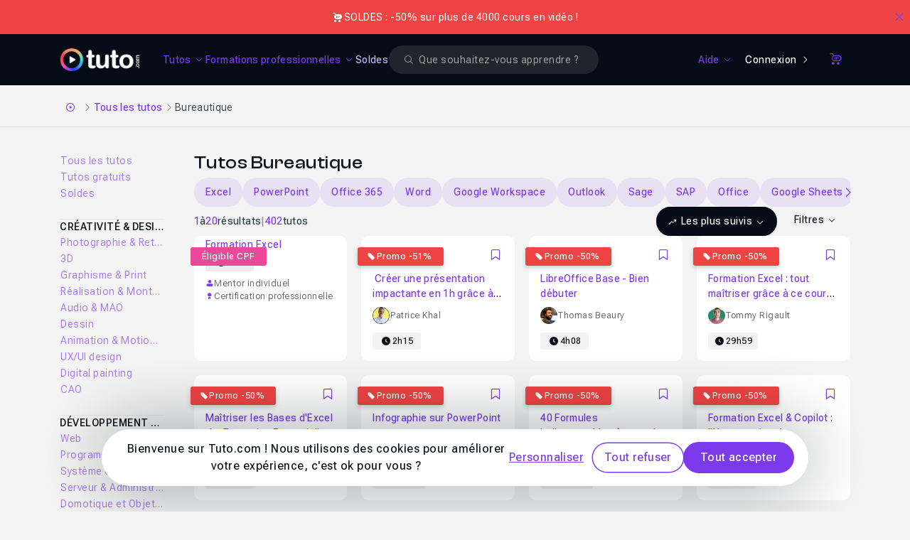

--- FILE ---
content_type: text/html; charset=UTF-8
request_url: https://fr.tuto.com/tuto/bureautique/
body_size: 35942
content:
<!DOCTYPE html>
<html lang="fr">
    <head>
        <meta charset="utf-8">
        <title>Tuto Bureautique, Formation Bureautique sur Tuto.com</title>
        <!-- Default favicon for browsers that do not support specific sizes or densities -->
        <link rel="icon" href="https://fr.tuto.com/favicon-light@1x.png" sizes="48x48" type="image/png">

        <script>
            if (window.matchMedia('(prefers-color-scheme: dark)').matches === true) {
                document.head.insertAdjacentHTML(
                    'beforeend',
                    '<link rel="mask-icon" href="https://fr.tuto.com/favicon-dark@1x.png" color="#050c15">' +
                    '<link rel="icon" href="https://fr.tuto.com/favicon-dark@1x.png" sizes="48x48" type="image/png">' +
                    '<link rel="icon" href="https://fr.tuto.com/favicon-dark@2x.png" sizes="96x96" type="image/png">' +
                    '<link rel="icon" href="https://fr.tuto.com/favicon-dark@3x.png" sizes="144x144" type="image/png">'
                )
            } else {
                document.head.insertAdjacentHTML(
                    'beforeend',
                    '<link rel="mask-icon" href="https://fr.tuto.com/favicon-light@1x.png" color="#ffffff">' +
                    '<link rel="icon" href="https://fr.tuto.com/favicon-light@1x.png" sizes="48x48" type="image/png">' +
                    '<link rel="icon" href="https://fr.tuto.com/favicon-light@2x.png" sizes="96x96" type="image/png">' +
                    '<link rel="icon" href="https://fr.tuto.com/favicon-light@3x.png" sizes="144x144" type="image/png">'
                )
            }
        </script>

        <meta http-equiv="Content-Type" content="text/html; charset=utf-8">
        <meta
                name="viewport"
                content="user-scalable=no,initial-scale=1.0,minimum-scale=1.0,maximum-scale=1.0,width=device-width">
        <meta
                name="mobile-web-app-capable"
                content="yes">
        <meta
                name="apple-mobile-web-app-status-bar-style"
                content="black">
        <meta
                http-equiv="X-UA-Compatible"
                content="IE=edge">

        <meta name="google-site-verification" content="bW9xD1_MgcFT9hsAXldim1uCH2Kmo5JdhMp_-jP-dN8" />

        <meta name="description" content="Formez-vous avec 402 tuto et formation Bureautique en vidéo, proposés par des experts passionnés sur Tuto.com." />
<link rel="canonical" title="Tuto Bureautique, Formation Bureautique sur Tuto.com" href="https://fr.tuto.com/tuto/bureautique/" />
    <script type="application/ld+json">{"@context":"https:\/\/schema.org","@type":"EducationalOrganization","@id":"https:\/\/www.wikidata.org\/wiki\/Q134875645","name":"Tuto.com","url":"https:\/\/fr.tuto.com\/","logo":"https:\/\/fr.tuto.com\/logo-bimi.svg","founder":{"@type":"Person","name":"Nicolas Chaunu","@id":"https:\/\/www.wikidata.org\/wiki\/Q134875747"},"sameAs":["https:\/\/www.linkedin.com\/school\/tuto-com\/","https:\/\/www.youtube.com\/tutoetformation","https:\/\/x.com\/tutofr","https:\/\/www.facebook.com\/tutoweecast","https:\/\/fr.trustpilot.com\/review\/fr.tuto.com","https:\/\/www.instagram.com\/cheztuto"],"foundingDate":"2009","description":"Tuto.com est une plateforme fran\u00e7aise de formation en ligne sp\u00e9cialis\u00e9e dans les comp\u00e9tences num\u00e9riques, cr\u00e9atives, techniques et IA.","address":{"@type":"PostalAddress","addressLocality":"Toulon","addressCountry":"FR"},"contactPoint":{"@type":"ContactPoint","telephone":"+33-1-84-80-80-29","email":"support@tuto.com","contactType":"customer support","availableLanguage":["French"]}}</script>
    <script type="application/ld+json">{"@context":"http:\/\/schema.org","@type":"ItemList","itemListElement":[{"@type":"ListItem","position":1,"item":{"@type":"Course","courseCode":210181,"url":"https:\/\/fr.tuto.com\/chatgpt\/tuto-presentation-pitch-deck-ia,210181.html","name":"\u202fCre\u0301er une pre\u0301sentation impactante en 1h gra\u0302ce a\u0300 l'IA - Pitch Deck","description":"Vous avez un produit ou un service g&eacute;nial, une id&eacute;e prometteuse, une entreprise qui m&eacute;rite d&rsquo;&ecirc;tre connue&hellip; Mais quand vient le moment d&rsquo;en parler, tout se complique.\r\nVos prospects d&eacute;crochent en cours de pr&eacute;sentation.\r\nVos partenaires potentiels ne comprennent pas vraiment votre valeur ajout&eacute;e.\r\nVos slides sont surcharg&eacute;es d&rsquo;informations ou, au contraire, trop vides.\r\nVotre discours manque d&rsquo;impact, et vous&#8230;","image":"https:\/\/fr-images.tuto.net\/tuto\/thumb\/648\/288\/210181.jpg","isAccessibleForFree":false,"timeRequired":"PT2H15M25S","provider":{"@type":"Organization","name":"Tuto.com","sameAs":"https:\/\/fr.tuto.com\/"},"aggregateRating":{"@type":"AggregateRating","ratingValue":"5.0","reviewCount":1},"hasCourseInstance":[{"@type":"CourseInstance","courseMode":"Online","courseWorkload":"PT2H15M25S","instructor":[{"@type":"Person","name":"Patrice Khal","image":"https:\/\/images.tuto.net\/avatar\/contributor\/360\/360\/8562181_originale.jpg"}]}],"offers":[{"@type":"Offer","category":"Paid","priceCurrency":"EUR","price":17}]}},{"@type":"ListItem","position":2,"item":{"@type":"Course","courseCode":161081,"url":"https:\/\/fr.tuto.com\/libre-office\/base-formation-initiation,161081.html","name":"LibreOffice Base - Bien d\u00e9buter","description":"LibreOffice Base - Une formation en ligne pour bien d&eacute;buter\r\nVous souhaitez apprendre &agrave; cr&eacute;er et g&eacute;rer&nbsp;vos propres bases de donn&eacute;es&nbsp;? Vous voulez apprendre&nbsp;pas &agrave; pas&nbsp;avec des&nbsp;explications claires&nbsp;? Vous ne voulez pas&nbsp;d&eacute;penser des sommes astronomiques&nbsp;dans un logiciel ?\r\n\r\nNe cherchez plus&nbsp;: cette formation r&eacute;pondra sans doute &agrave; vos attentes en vous proposant d&#39;acqu&eacute;rir les bases&nbsp;dans la cr&eacute;ation et la gestion&#8230;","image":"https:\/\/fr-images.tuto.net\/tuto\/thumb\/648\/288\/161081.jpg","isAccessibleForFree":false,"timeRequired":"PT4H8M31S","provider":{"@type":"Organization","name":"Tuto.com","sameAs":"https:\/\/fr.tuto.com\/"},"aggregateRating":{"@type":"AggregateRating","ratingValue":"4.9","reviewCount":12},"hasCourseInstance":[{"@type":"CourseInstance","courseMode":"Online","courseWorkload":"PT4H8M31S","instructor":[{"@type":"Person","name":"Thomas Beaury","image":"https:\/\/images.tuto.net\/avatar\/contributor\/360\/360\/319923_originale.jpg"}]}],"offers":[{"@type":"Offer","category":"Paid","priceCurrency":"EUR","price":17}]}},{"@type":"ListItem","position":3,"item":{"@type":"Course","courseCode":204581,"url":"https:\/\/fr.tuto.com\/excel\/formation-excel-tout-maitriser-grace-a-ce-cours-complet,204581.html","name":"Formation Excel : tout ma\u00eetriser gr\u00e2ce \u00e0 ce cours complet !","description":"Je m&rsquo;appelle Tommy Rigault, je suis formateur Microsoft Excel, sp&eacute;cialis&eacute; dans la mod&eacute;lisation et l&rsquo;automatisation Excel.\r\nCette Formation Excel s&#39;adresse aux personnes de tous niveaux sur Excel qui souhaitent progresser afin d&rsquo;&ecirc;tre plus &agrave; l&#39;aise sur cet outil.\r\nCe cours Microsoft Excel est r&eacute;guli&egrave;rement mis &agrave; jour, de sorte &agrave; int&eacute;grer les nouveaut&eacute;s de Microsoft Excel et vous faire acc&eacute;der&#8230;","image":"https:\/\/fr-images.tuto.net\/tuto\/thumb\/648\/288\/204581.jpg","isAccessibleForFree":false,"timeRequired":"P1DT5H59M19S","provider":{"@type":"Organization","name":"Tuto.com","sameAs":"https:\/\/fr.tuto.com\/"},"aggregateRating":{"@type":"AggregateRating","ratingValue":"4.0","reviewCount":1},"hasCourseInstance":[{"@type":"CourseInstance","courseMode":"Online","courseWorkload":"P1DT5H59M19S","instructor":[{"@type":"Person","name":"Tommy Rigault","image":"https:\/\/images.tuto.net\/avatar\/contributor\/360\/360\/7660921_originale.jpg"}]}],"offers":[{"@type":"Offer","category":"Paid","priceCurrency":"EUR","price":32.5}]}},{"@type":"ListItem","position":4,"item":{"@type":"Course","courseCode":211701,"url":"https:\/\/fr.tuto.com\/excel\/tuto-maitrise-bases-excel,211701.html","name":"Ma\u00eetriser les Bases d'Excel : La Formation Essentielle","description":"Description de la formation\r\n\r\nVous d&eacute;butez sur Excel ? Cette formation est faite pour vous.\r\nQue vous n&rsquo;ayez jamais ouvert Excel ou que vous ayez d&eacute;j&agrave; essay&eacute; sans vraiment comprendre, cette formation a &eacute;t&eacute; pens&eacute;e pour vous accompagner pas &agrave; pas, avec une p&eacute;dagogie progressive et sans prise de t&ecirc;te.\r\n\r\nObjectif : vous rendre autonome sur Excel dans un cadre&#8230;","image":"https:\/\/fr-images.tuto.net\/tuto\/thumb\/648\/288\/211701.jpg","isAccessibleForFree":false,"timeRequired":"PT7H46M7S","provider":{"@type":"Organization","name":"Tuto.com","sameAs":"https:\/\/fr.tuto.com\/"},"aggregateRating":{"@type":"AggregateRating","ratingValue":"5.0","reviewCount":1},"hasCourseInstance":[{"@type":"CourseInstance","courseMode":"Online","courseWorkload":"PT7H46M7S","instructor":[{"@type":"Person","name":"Thomas Beaury","image":"https:\/\/images.tuto.net\/avatar\/contributor\/360\/360\/319923_originale.jpg"}]}],"offers":[{"@type":"Offer","category":"Paid","priceCurrency":"EUR","price":17.5}]}},{"@type":"ListItem","position":5,"item":{"@type":"Course","courseCode":140841,"url":"https:\/\/fr.tuto.com\/powerpoint\/infographie-sur-powerpoint,140841.html","name":"Infographie sur PowerPoint","description":"Dans cette courte&nbsp;formation en ligne nous allons cr&eacute;er ensemble une infographie dans Powerpoint.\r\n\r\nL&#39;int&eacute;r&ecirc;t de ce tuto en vid&eacute;o est d&#39;apprendre &agrave; transmettre des informations d&#39;une mani&egrave;re claire, rapide et originale. Pour cela, nous utiliserons principalement les outils de dessin de PowerPoint.\r\n\r\nVous pourrez soumettre toutes vos questions dans le salon d&#39;entraide du cours, si vous &ecirc;tes bloqu&eacute;s &agrave; une&#8230;","image":"https:\/\/fr-images.tuto.net\/tuto\/thumb\/648\/288\/140841.jpg","isAccessibleForFree":false,"timeRequired":"PT20M1S","provider":{"@type":"Organization","name":"Tuto.com","sameAs":"https:\/\/fr.tuto.com\/"},"aggregateRating":{"@type":"AggregateRating","ratingValue":"4.9","reviewCount":12},"hasCourseInstance":[{"@type":"CourseInstance","courseMode":"Online","courseWorkload":"PT20M1S","instructor":[{"@type":"Person","name":"Ahmed Berrada","image":"https:\/\/images.tuto.net\/avatar\/contributor\/360\/360\/5522251_originale.jpg"}]}],"offers":[{"@type":"Offer","category":"Paid","priceCurrency":"EUR","price":2.5}]}},{"@type":"ListItem","position":6,"item":{"@type":"Course","courseCode":191681,"url":"https:\/\/fr.tuto.com\/excel\/tuto-40-formules-connaitre,191681.html","name":"40 Formules indispensables \u00e0 conna\u00eetre sur Excel !","description":"Dans ce tuto, nous allons aborder les 40 formules essentielles &agrave; conna&icirc;tre sur Excel. \r\nToutes ces formules sont expliqu&eacute;es &agrave; travers des cas concrets !\r\n\r\nL&#39;objectif est de vous permettre d&#39;exploiter &amp; d&#39;utiliser au mieux tout le potentiel qu&#39;offre Excel.\r\nL&#39;utilisation de certaines formules sur Excel vous permet d&#39;optimiser&nbsp;et am&eacute;liorer l&#39;analyse et l&#39;exploitation de vos donn&eacute;es.\r\nL&#39;organisation de ce tuto&#8230;","image":"https:\/\/fr-images.tuto.net\/tuto\/thumb\/648\/288\/191681.jpg","isAccessibleForFree":false,"timeRequired":"PT37M8S","provider":{"@type":"Organization","name":"Tuto.com","sameAs":"https:\/\/fr.tuto.com\/"},"aggregateRating":{"@type":"AggregateRating","ratingValue":"5.0","reviewCount":5},"hasCourseInstance":[{"@type":"CourseInstance","courseMode":"Online","courseWorkload":"PT37M8S","instructor":[{"@type":"Person","name":"Florent Herve","image":"https:\/\/images.tuto.net\/avatar\/contributor\/360\/360\/8365661_originale.jpg"}]}],"offers":[{"@type":"Offer","category":"Paid","priceCurrency":"EUR","price":4.5}]}},{"@type":"ListItem","position":7,"item":{"@type":"Course","courseCode":208261,"url":"https:\/\/fr.tuto.com\/excel\/formation-excel-ia-copilot,208261.html","name":"Formation Excel & Copilot : l'IA au service de l'expertise !","description":"Cette&nbsp;Formation Excel &amp; Copilot : l&#39;IA au service de l&#39;expertise&nbsp;s&#39;adresse aux personnes de tous niveaux sur Excel qui souhaitent progresser afin d&rsquo;&ecirc;tre plus &agrave; l&#39;aise sur cet outil en profitant de la puissance de l&#39;intelligence artificielle.\r\n\r\nLe cours est structur&eacute; de mani&egrave;re &agrave; &ecirc;tre suivi dans un ordre logique d&#39;apprentissage, avec des objectifs d&#39;apprentissage propres &agrave; chaque chapitre, ainsi que&#8230;","image":"https:\/\/fr-images.tuto.net\/tuto\/thumb\/648\/288\/208261.jpg","isAccessibleForFree":false,"timeRequired":"PT1H22M38S","provider":{"@type":"Organization","name":"Tuto.com","sameAs":"https:\/\/fr.tuto.com\/"},"aggregateRating":{"@type":"AggregateRating","ratingValue":"5.0","reviewCount":2},"hasCourseInstance":[{"@type":"CourseInstance","courseMode":"Online","courseWorkload":"PT1H22M38S","instructor":[{"@type":"Person","name":"Tommy Rigault","image":"https:\/\/images.tuto.net\/avatar\/contributor\/360\/360\/7660921_originale.jpg"}]}],"offers":[{"@type":"Offer","category":"Paid","priceCurrency":"EUR","price":3.75}]}},{"@type":"ListItem","position":8,"item":{"@type":"Course","courseCode":211341,"url":"https:\/\/fr.tuto.com\/genially\/tuto-fonctionnalites-genially,211341.html","name":"Genially 2025: Ma\u00eetriser les principales fonctionnalit\u00e9s","description":"Genially est l&rsquo;outil id&eacute;al pour transformer vos pr&eacute;sentations, infographies et formations en exp&eacute;riences interactives et captivantes &ndash; sans comp&eacute;tences techniques avanc&eacute;es. Que ce soit pour booster l&rsquo;engagement d&rsquo;une campagne marketing, simplifier une formation complexe ou dynamiser une pr&eacute;sentation client, il s&rsquo;adapte &agrave; tous les besoins de communication.&nbsp;\r\n\r\nCette formation va vous permettre de ma&icirc;triser les principales fonctionnalit&eacute;s de Genially. Vous&#8230;","image":"https:\/\/fr-images.tuto.net\/tuto\/thumb\/648\/288\/211341.jpg","isAccessibleForFree":false,"timeRequired":"PT3H32M3S","provider":{"@type":"Organization","name":"Tuto.com","sameAs":"https:\/\/fr.tuto.com\/"},"aggregateRating":{"@type":"AggregateRating","ratingValue":"5.0","reviewCount":2},"hasCourseInstance":[{"@type":"CourseInstance","courseMode":"Online","courseWorkload":"PT3H32M3S","instructor":[{"@type":"Person","name":"Carine Deschanel","image":"https:\/\/images.tuto.net\/avatar\/contributor\/360\/360\/8558141_originale.jpg"}]}],"offers":[{"@type":"Offer","category":"Paid","priceCurrency":"EUR","price":12}]}},{"@type":"ListItem","position":9,"item":{"@type":"Course","courseCode":192481,"url":"https:\/\/fr.tuto.com\/access\/tuto-creer-projet-complet,192481.html","name":"Microsoft Access : Cr\u00e9er un projet complet de A \u00e0 Z","description":"Vous souhaitez apprendre &agrave; cr&eacute;er et g&eacute;rer&nbsp;vos propres bases de donn&eacute;es&nbsp;? Vous voulez apprendre&nbsp;pas &agrave; pas&nbsp;avec des&nbsp;explications claires&nbsp;? Vous voulez une formation qui vous explique du d&eacute;but &agrave; la fin comment cr&eacute;er et concevoir un v&eacute;ritable projet de base de donn&eacute;es ? Ne cherchez plus&nbsp;: cette formation Access en ligne r&eacute;pondra sans doute &agrave; vos attentes !\r\n\r\nNous allons construire&#8230;","image":"https:\/\/fr-images.tuto.net\/tuto\/thumb\/648\/288\/192481.jpg","isAccessibleForFree":false,"timeRequired":"PT4H6M13S","provider":{"@type":"Organization","name":"Tuto.com","sameAs":"https:\/\/fr.tuto.com\/"},"aggregateRating":{"@type":"AggregateRating","ratingValue":"5.0","reviewCount":3},"hasCourseInstance":[{"@type":"CourseInstance","courseMode":"Online","courseWorkload":"PT4H6M13S","instructor":[{"@type":"Person","name":"Thomas Beaury","image":"https:\/\/images.tuto.net\/avatar\/contributor\/360\/360\/319923_originale.jpg"}]}],"offers":[{"@type":"Offer","category":"Paid","priceCurrency":"EUR","price":17.5}]}},{"@type":"ListItem","position":10,"item":{"@type":"Course","courseCode":140781,"url":"https:\/\/fr.tuto.com\/powerpoint\/powerpoint-l-art-de-la-conception,140781.html","name":"PowerPoint : L'Art de la conception","description":"La conception d&rsquo;une pr&eacute;sentation est une &eacute;tape importante. Celle qui prend en g&eacute;n&eacute;ral le plus de temps, puisqu&rsquo;il faut r&eacute;sumer et organiser le contenu &agrave; projeter dans chaque diapositive.\r\nCette &eacute;tape est &eacute;galement primordiale puisque c&rsquo;est ce que vous allez projeter &agrave; votre public, elle aura donc un impact sur votre auditoire. Il y a un travail &agrave; faire sur&#8230;","image":"https:\/\/fr-images.tuto.net\/tuto\/thumb\/648\/288\/140781.jpg","isAccessibleForFree":false,"timeRequired":"PT7H12M44S","provider":{"@type":"Organization","name":"Tuto.com","sameAs":"https:\/\/fr.tuto.com\/"},"aggregateRating":{"@type":"AggregateRating","ratingValue":"5.0","reviewCount":7},"hasCourseInstance":[{"@type":"CourseInstance","courseMode":"Online","courseWorkload":"PT7H12M44S","instructor":[{"@type":"Person","name":"Ahmed Berrada","image":"https:\/\/images.tuto.net\/avatar\/contributor\/360\/360\/5522251_originale.jpg"}]}],"offers":[{"@type":"Offer","category":"Paid","priceCurrency":"EUR","price":34}]}},{"@type":"ListItem","position":11,"item":{"@type":"Course","courseCode":213541,"url":"https:\/\/fr.tuto.com\/sharepoint\/formation-debutant,213541.html","name":"SharePoint Online : Formation compl\u00e8te pour d\u00e9butants","description":"Vous d&eacute;butez avec SharePoint Online et vous cherchez une formation claire, pratique et accessible ? Cette formation en fran&ccedil;ais est con&ccedil;ue sp&eacute;cialement pour les utilisateurs d&eacute;butants qui souhaitent apprendre &agrave; utiliser SharePoint dans leur quotidien professionnel, sans se perdre dans des aspects techniques ou administratifs.\r\nAu fil des modules, vous apprendrez &agrave; :\r\n\r\n\tNaviguer dans l&rsquo;interface moderne de SharePoint Online&#8230;","image":"https:\/\/fr-images.tuto.net\/tuto\/thumb\/648\/288\/213541.jpg","isAccessibleForFree":false,"timeRequired":"PT2H20M32S","provider":{"@type":"Organization","name":"Tuto.com","sameAs":"https:\/\/fr.tuto.com\/"},"aggregateRating":{"@type":"AggregateRating","ratingValue":"5.0","reviewCount":2},"hasCourseInstance":[{"@type":"CourseInstance","courseMode":"Online","courseWorkload":"PT2H20M32S","instructor":[{"@type":"Person","name":"Robin Bolle","image":"https:\/\/images.tuto.net\/avatar\/contributor\/360\/360\/9285401_originale.jpg"}]}],"offers":[{"@type":"Offer","category":"Paid","priceCurrency":"EUR","price":10}]}},{"@type":"ListItem","position":12,"item":{"@type":"Course","courseCode":211391,"url":"https:\/\/fr.tuto.com\/copilot\/tuto-copilot-microsoft-365,211391.html","name":"Copilot pour Microsoft 365 : Simplifiez votre quotidien professionnel","description":"Vous passez des heures sur des t&acirc;ches r&eacute;p&eacute;titives : r&eacute;diger des emails, analyser des donn&eacute;es, pr&eacute;parer des pr&eacute;sentations&hellip;\r\nVous stagnez dans l&rsquo;utilisation basique de Word, Excel ou Teams, et l&rsquo;IA vous semble compliqu&eacute;e.\r\nR&eacute;sultat ? Vous &ecirc;tes submerg&eacute;, votre productivit&eacute; stagne, et vos projets prioritaires restent en attente.\r\n\r\nImaginez continuer &agrave; :\r\n\r\n\tPerdre 10h par semaine sur des processus manuels.&#8230;","image":"https:\/\/fr-images.tuto.net\/tuto\/thumb\/648\/288\/211391.jpg","isAccessibleForFree":false,"timeRequired":"PT1H58M5S","provider":{"@type":"Organization","name":"Tuto.com","sameAs":"https:\/\/fr.tuto.com\/"},"aggregateRating":{"@type":"AggregateRating","ratingValue":"5.0","reviewCount":1},"hasCourseInstance":[{"@type":"CourseInstance","courseMode":"Online","courseWorkload":"PT1H58M5S","instructor":[{"@type":"Person","name":"Ludovic Bianay","image":"https:\/\/images.tuto.net\/avatar\/contributor\/360\/360\/473590_originale.jpg"}]}],"offers":[{"@type":"Offer","category":"Paid","priceCurrency":"EUR","price":18.5}]}},{"@type":"ListItem","position":13,"item":{"@type":"Course","courseCode":153081,"url":"https:\/\/fr.tuto.com\/excel\/formation-en-ligne,153081.html","name":"Devenir un expert d'Excel - la formation compl\u00e8te","description":"Omnipr&eacute;sent dans l&rsquo;univers professionnel depuis des ann&eacute;es, Microsoft&nbsp;Excel reste un outil indispensable pour la plupart d&rsquo;entre nous. Que cela soit pour tenir des comptes de sa soci&eacute;t&eacute;, ou retravailler des centaines de milliers de lignes de donn&eacute;es dans un contexte Big Data, les fonctionnalit&eacute;s ont sans cesse &eacute;volu&eacute; avec le temps, pour faire de ce logiciel une r&eacute;f&eacute;rence incontournable.\r\n&nbsp;&#8230;","image":"https:\/\/fr-images.tuto.net\/tuto\/thumb\/648\/288\/153081.jpg","isAccessibleForFree":false,"timeRequired":"PT18H38M35S","provider":{"@type":"Organization","name":"Tuto.com","sameAs":"https:\/\/fr.tuto.com\/"},"aggregateRating":{"@type":"AggregateRating","ratingValue":"4.5","reviewCount":22},"hasCourseInstance":[{"@type":"CourseInstance","courseMode":"Online","courseWorkload":"PT18H38M35S","instructor":[{"@type":"Person","name":"S\u00e9bastien Daviot","image":"https:\/\/images.tuto.net\/avatar\/contributor\/360\/360\/815461_originale.jpg"}]}],"offers":[{"@type":"Offer","category":"Paid","priceCurrency":"EUR","price":34.5}]}},{"@type":"ListItem","position":14,"item":{"@type":"Course","courseCode":194811,"url":"https:\/\/fr.tuto.com\/word\/formation-complete-word-365-bureau-online,194811.html","name":"Formation Word 365 - Formation compl\u00e8te","description":"Cette formation vid&eacute;o va vous montrer comment utiliser les principales fonctionnalit&eacute;s de l&rsquo;application Microsoft Word 365 en entreprise.\r\n\r\nNous examinerons les possibilit&eacute;s de la version bureau, puis de la version Web de l&#39;application.\r\nCes deux versions de l&rsquo;application ont &eacute;t&eacute; volontairement s&eacute;par&eacute;es car les possibilit&eacute;s offertes par chacune d&rsquo;elles sont bien diff&eacute;rentes.","image":"https:\/\/fr-images.tuto.net\/tuto\/thumb\/648\/288\/194811.jpg","isAccessibleForFree":false,"timeRequired":"PT4H55M27S","provider":{"@type":"Organization","name":"Tuto.com","sameAs":"https:\/\/fr.tuto.com\/"},"aggregateRating":{"@type":"AggregateRating","ratingValue":"5.0","reviewCount":2},"hasCourseInstance":[{"@type":"CourseInstance","courseMode":"Online","courseWorkload":"PT4H55M27S","instructor":[{"@type":"Person","name":"Mediaforma","image":"https:\/\/images.tuto.net\/avatar\/contributor\/360\/360\/21996_originale.jpg"}]}],"offers":[{"@type":"Offer","category":"Paid","priceCurrency":"EUR","price":15}]}},{"@type":"ListItem","position":15,"item":{"@type":"Course","courseCode":209431,"url":"https:\/\/fr.tuto.com\/chatgpt\/tuto-chatgpt-google-sheets,209431.html","name":"#IA-3. ChatGPT appliqu\u00e9 \u00e0 Google Sheets","description":"Formation : Ma&icirc;trisez ChatGPT dans Google Sheets et Boostez Votre Productivit&eacute; ! \ud83d\udd25\r\nVous utilisez Google Sheets et souhaitez exploiter la puissance de l&rsquo;IA pour automatiser vos t&acirc;ches, analyser vos donn&eacute;es et gagner un temps pr&eacute;cieux ?\r\nCette formation est faite pour vous !\r\nDans ce tuto ChatGPT appliqu&eacute; &agrave; Google Sheets\r\nCe que vous allez apprendre :\r\n\u2705 Installer&#8230;","image":"https:\/\/fr-images.tuto.net\/tuto\/thumb\/648\/288\/209431.jpg","isAccessibleForFree":false,"timeRequired":"PT1H3M41S","provider":{"@type":"Organization","name":"Tuto.com","sameAs":"https:\/\/fr.tuto.com\/"},"aggregateRating":{"@type":"AggregateRating","ratingValue":"4.3","reviewCount":3},"hasCourseInstance":[{"@type":"CourseInstance","courseMode":"Online","courseWorkload":"PT1H3M41S","instructor":[{"@type":"Person","name":"Carl Brison","image":"https:\/\/images.tuto.net\/avatar\/contributor\/360\/360\/2833501_originale.jpg"}]}],"offers":[{"@type":"Offer","category":"Paid","priceCurrency":"EUR","price":6.48}]}},{"@type":"ListItem","position":16,"item":{"@type":"Course","courseCode":193101,"url":"https:\/\/fr.tuto.com\/chatgpt\/tuto-excel-chatgpt-optimiser-votre-temps,193101.html","name":"Combiner ChatGPT et Excel : optimiser votre temps avec l'IA","description":"Ce cours en ligne est con&ccedil;u pour apprendre aux apprenants &agrave; utiliser ChatGPT&nbsp;pour Excel, un outil puissant d&#39;intelligence artificielle (IA) qui peut vous aider &agrave; :\r\n\r\n\tautomatiser des t&acirc;ches,\r\n\t&agrave; analyser des donn&eacute;es,\r\n\t&agrave; cr&eacute;er des rapports dans Excel.\r\n\r\nGr&acirc;ce &agrave; une combinaison d&#39;exercices pratiques, de tutoriels vid&eacute;o &eacute;tape par &eacute;tape et de discussions interactives, les apprenants acqui&egrave;rent une compr&eacute;hension&#8230;","image":"https:\/\/fr-images.tuto.net\/tuto\/thumb\/648\/288\/193101.jpg","isAccessibleForFree":false,"timeRequired":"PT50M37S","provider":{"@type":"Organization","name":"Tuto.com","sameAs":"https:\/\/fr.tuto.com\/"},"aggregateRating":{"@type":"AggregateRating","ratingValue":"4.2","reviewCount":5},"hasCourseInstance":[{"@type":"CourseInstance","courseMode":"Online","courseWorkload":"PT50M37S","instructor":[{"@type":"Person","name":"Cl\u00e9ment Lv","image":"https:\/\/images.tuto.net\/avatar\/contributor\/360\/360\/7756201_originale.jpg"}]}],"offers":[{"@type":"Offer","category":"Paid","priceCurrency":"EUR","price":14.5}]}},{"@type":"ListItem","position":17,"item":{"@type":"Course","courseCode":212871,"url":"https:\/\/fr.tuto.com\/genially\/tuto-dynamiser-presentation,212871.html","name":"Dynamisez vos pr\u00e9sentations PDF avec Genially","description":"Les pr&eacute;sentations PDF remplies de donn&eacute;es chiffr&eacute;es et de statistiques ont du mal &agrave; capter et maintenir l&#39;attention.\r\nLes tableaux et graphiques se succ&egrave;dent et sont parfois difficiles &agrave; lire, les informations se m&eacute;langent.\r\nGr&acirc;ce &agrave; cette formation, vous allez &ecirc;tre en mesure de rendre vos supports&nbsp;plus impactants en int&eacute;grant des graphiques dynamiques, de l&#39;interactivit&eacute; et des animations avec&nbsp;Genially.\r\n\r\nSi&#8230;","image":"https:\/\/fr-images.tuto.net\/tuto\/thumb\/648\/288\/212871.jpg","isAccessibleForFree":false,"timeRequired":"PT1H24M31S","provider":{"@type":"Organization","name":"Tuto.com","sameAs":"https:\/\/fr.tuto.com\/"},"aggregateRating":{"@type":"AggregateRating","ratingValue":"5.0","reviewCount":2},"hasCourseInstance":[{"@type":"CourseInstance","courseMode":"Online","courseWorkload":"PT1H24M31S","instructor":[{"@type":"Person","name":"Carine Deschanel","image":"https:\/\/images.tuto.net\/avatar\/contributor\/360\/360\/8558141_originale.jpg"}]}],"offers":[{"@type":"Offer","category":"Paid","priceCurrency":"EUR","price":7.5}]}},{"@type":"ListItem","position":18,"item":{"@type":"Course","courseCode":179251,"url":"https:\/\/fr.tuto.com\/powerpoint\/realiser-presentation-qualite-cours,179251.html","name":"Powerpoint - R\u00e9aliser des pr\u00e9sentations de qualit\u00e9","description":"Cette formation PowerPoint compl&egrave;te vous permettra de d&eacute;couvrir les bases de la conception d&#39;une pr&eacute;sentation, de la cr&eacute;ation de votre premi&egrave;re diapositive en passant par la cr&eacute;ation de vos propres mod&egrave;les et th&egrave;mes.\r\n\r\nVous assimilerez les comp&eacute;tences cl&eacute;s n&eacute;cessaires pour cr&eacute;er des pr&eacute;sentations efficaces. Dans un second temps, cette formation&nbsp;vous emm&egrave;nera de mani&egrave;re progressive vers une autonomie affirm&eacute;e.\r\n&nbsp;\r\nAu&nbsp;programme&#8230;","image":"https:\/\/fr-images.tuto.net\/tuto\/thumb\/648\/288\/179251.jpg","isAccessibleForFree":false,"timeRequired":"PT8H45M9S","provider":{"@type":"Organization","name":"Tuto.com","sameAs":"https:\/\/fr.tuto.com\/"},"aggregateRating":{"@type":"AggregateRating","ratingValue":"5.0","reviewCount":1},"hasCourseInstance":[{"@type":"CourseInstance","courseMode":"Online","courseWorkload":"PT8H45M9S","instructor":[{"@type":"Person","name":"Joffrey Gros","image":"https:\/\/images.tuto.net\/avatar\/contributor\/360\/360\/7659051_originale.jpg"}]}],"offers":[{"@type":"Offer","category":"Paid","priceCurrency":"EUR","price":45}]}},{"@type":"ListItem","position":19,"item":{"@type":"Course","courseCode":186901,"url":"https:\/\/fr.tuto.com\/office-365\/maitrisez-microsoft-teams-formation-en-ligne,186901.html","name":"Ma\u00eetrisez Microsoft Teams Classique : de la collaboration en ligne \u00e0 la productivit\u00e9 accrue","description":"La formation &quot;Ma&icirc;trisez Microsoft Teams : de la collaboration en ligne &agrave; la productivit&eacute; accrue&quot; est un programme complet con&ccedil;u pour aider les professionnels &agrave; tirer le meilleur parti de l&#39;outil de collaboration en ligne de Microsoft, Teams.\r\nCette formation en vid&eacute;o est id&eacute;ale pour les entreprises qui souhaitent renforcer leur productivit&eacute; en travaillant plus efficacement en &eacute;quipe, ainsi que&#8230;","image":"https:\/\/fr-images.tuto.net\/tuto\/thumb\/648\/288\/186901.jpg","isAccessibleForFree":false,"timeRequired":"PT2H53M16S","provider":{"@type":"Organization","name":"Tuto.com","sameAs":"https:\/\/fr.tuto.com\/"},"aggregateRating":{"@type":"AggregateRating","ratingValue":"5.0","reviewCount":5},"hasCourseInstance":[{"@type":"CourseInstance","courseMode":"Online","courseWorkload":"PT2H53M16S","instructor":[{"@type":"Person","name":"Ludovic Bianay","image":"https:\/\/images.tuto.net\/avatar\/contributor\/360\/360\/473590_originale.jpg"}]}],"offers":[{"@type":"Offer","category":"Paid","priceCurrency":"EUR","price":13.5}]}},{"@type":"ListItem","position":20,"item":{"@type":"Course","courseCode":215681,"url":"https:\/\/fr.tuto.com\/genially\/outils-ia,215681.html","name":"Ma\u00eetrisez les outils IA de Genially","description":"Que ce soit pour g&eacute;n&eacute;rer des contenus interactifs, adapter les parcours d&rsquo;apprentissage ou automatiser des t&acirc;ches chronophages, l&#39;IA&nbsp;offre des outils intuitifs et personnalis&eacute;s.\r\n\r\nGenially poss&egrave;de des outils d&rsquo;intelligence artificielle natifs pour vous aider &agrave; cr&eacute;er ou &eacute;diter des contenus en quelques clics.\r\nGr&acirc;ce &agrave; ce nouveau tuto, vous apprendrez &agrave; utiliser les diff&eacute;rentes fonctionnalit&eacute;s IA&nbsp;pour :\r\n\r\n\r\n\tcr&eacute;er des visuels\r\n\tam&eacute;liorer&#8230;","image":"https:\/\/fr-images.tuto.net\/tuto\/thumb\/648\/288\/215681.jpg","isAccessibleForFree":false,"timeRequired":"PT1H11S","provider":{"@type":"Organization","name":"Tuto.com","sameAs":"https:\/\/fr.tuto.com\/"},"aggregateRating":{"@type":"AggregateRating","ratingValue":"5.0","reviewCount":2},"hasCourseInstance":[{"@type":"CourseInstance","courseMode":"Online","courseWorkload":"PT1H11S","instructor":[{"@type":"Person","name":"Carine Deschanel","image":"https:\/\/images.tuto.net\/avatar\/contributor\/360\/360\/8558141_originale.jpg"}]}],"offers":[{"@type":"Offer","category":"Paid","priceCurrency":"EUR","price":11.99}]}}]}</script>
    <script type="application/ld+json">{"@context":"http:\/\/schema.org","@type":"BreadcrumbList","itemListElement":[{"@type":"ListItem","position":1,"item":{"@id":"https:\/\/fr.tuto.com\/","name":"Accueil"}},{"@type":"ListItem","position":2,"item":{"@id":"https:\/\/fr.tuto.com\/tuto\/","name":"Tous les tutos"}},{"@type":"ListItem","position":3,"item":{"@id":"https:\/\/fr.tuto.com\/tuto\/bureautique\/","name":"Bureautique"}}]}</script>
<meta property="fb:admins" content="678236652" />
<meta property="fb:app_id" content="272132042809545" />
<meta property="og:locale" content="fr_FR" />
<meta property="og:site_name" content="Tuto.com" />
<meta property="og:title" content="Tuto Bureautique, Formation Bureautique sur Tuto.com" />
<meta property="og:url" content="https://fr.tuto.com/tuto/bureautique/" />
<meta property="og:image" content="https://fr-images.tuto.net/tuto/thumb/648/288/210181.jpg" />
<meta property="og:description" content="Formez-vous avec 402 tuto et formation Bureautique en vidéo, proposés par des experts passionnés sur Tuto.com." />
<meta property="og:type" content="product.group" />
<meta name="apple-itunes-app" content="app-id=603098606" />
<meta name="twitter:card" content="summary_large_image" />
<meta name="twitter:site" content="@tutofr" />
<meta name="twitter:creator" content="@tutofr" />
<meta name="twitter:title" content="Tuto Bureautique, Formation Bureautique sur Tuto.com" />
<meta name="twitter:description" content="Formez-vous avec 402 tuto et formation Bureautique en vidéo, proposés par des experts passionnés sur&#8230;" />
<meta name="twitter:image" content="https://fr-images.tuto.net/tuto/thumb/648/288/210181.jpg" />
<link rel="preload" as="image" href="//images.tuto.net/ui/logo/tuto/logo-tuto-rvb-blanc.png" imagesrcset="//images.tuto.net/ui/logo/tuto/logo-tuto-rvb-blanc.png 1x,//images.tuto.net/ui/logo/tuto/logo-tuto-rvb-blanc@2x.png 2x,//images.tuto.net/ui/logo/tuto/logo-tuto-rvb-blanc@3x.png 3x,//images.tuto.net/ui/logo/tuto/logo-tuto-rvb-blanc@4x.png 4x" importance="high" />
<link rel="stylesheet preload prefetch" href="//static.tuto.net/tpl/v4.0/common/fonts/icons.css" as="style" type="text/css" media="all" importance="high" />
<link rel="preload" href="//static.tuto.net/tpl/v4.0/common/fonts/Roboto-flex2.woff2" as="font" type="font/woff2" importance="high" crossorigin="" />
<link rel="preload" href="//static.tuto.net/tpl/v4.0/common/fonts/ClashDisplay-Variable.woff2" as="font" type="font/woff2" importance="high" crossorigin="" />
<link rel="preload" as="image" href="//fr-images.tuto.net/tuto/thumb/412/183/210181.webp" imagesrcset="//fr-images.tuto.net/tuto/thumb/412/183/210181.webp 1x, //fr-images.tuto.net/tuto/thumb/824/366/210181.webp 2x" media="(max-width: 412px)" importance="high" fetchpriority="high" />
<link rel="preload" as="image" href="//fr-images.tuto.net/tuto/thumb/648/288/210181.webp" imagesrcset="//fr-images.tuto.net/tuto/thumb/648/288/210181.webp 1x, //fr-images.tuto.net/tuto/thumb/1296/576/210181.webp 2x" media="(min-width: 413px) and (max-width: 640px)" importance="high" fetchpriority="high" />
<link rel="preload" as="image" href="//fr-images.tuto.net/tuto/thumb/350/156/210181.webp" imagesrcset="//fr-images.tuto.net/tuto/thumb/350/156/210181.webp 1x, //fr-images.tuto.net/tuto/thumb/700/312/210181.webp 2x" media="(min-width: 641px) and (max-width: 768px)" importance="high" fetchpriority="high" />
<link rel="preload" as="image" href="//fr-images.tuto.net/tuto/thumb/312/139/210181.webp" imagesrcset="//fr-images.tuto.net/tuto/thumb/312/139/210181.webp 1x, //fr-images.tuto.net/tuto/thumb/624/278/210181.webp 2x" media="(min-width: 769px) and (max-width: 1024px)" importance="high" fetchpriority="high" />
<link rel="preload" as="image" href="//fr-images.tuto.net/tuto/thumb/294/131/210181.webp" imagesrcset="//fr-images.tuto.net/tuto/thumb/294/131/210181.webp 1x, //fr-images.tuto.net/tuto/thumb/588/262/210181.webp 2x" media="(min-width: 1025px) and (max-width: 1280px)" importance="high" fetchpriority="high" />
<link rel="preload" as="image" href="//fr-images.tuto.net/tuto/thumb/350/156/210181.webp" imagesrcset="//fr-images.tuto.net/tuto/thumb/350/156/210181.webp 1x, //fr-images.tuto.net/tuto/thumb/700/312/210181.webp 2x" media="(min-width: 1281px)" importance="high" fetchpriority="high" />
<link rel="preload" as="image" href="//fr-images.tuto.net/tuto/thumb/412/183/161081.webp" imagesrcset="//fr-images.tuto.net/tuto/thumb/412/183/161081.webp 1x, //fr-images.tuto.net/tuto/thumb/824/366/161081.webp 2x" media="(max-width: 412px)" importance="high" fetchpriority="high" />
<link rel="preload" as="image" href="//fr-images.tuto.net/tuto/thumb/648/288/161081.webp" imagesrcset="//fr-images.tuto.net/tuto/thumb/648/288/161081.webp 1x, //fr-images.tuto.net/tuto/thumb/1296/576/161081.webp 2x" media="(min-width: 413px) and (max-width: 640px)" importance="high" fetchpriority="high" />
<link rel="preload" as="image" href="//fr-images.tuto.net/tuto/thumb/350/156/161081.webp" imagesrcset="//fr-images.tuto.net/tuto/thumb/350/156/161081.webp 1x, //fr-images.tuto.net/tuto/thumb/700/312/161081.webp 2x" media="(min-width: 641px) and (max-width: 768px)" importance="high" fetchpriority="high" />
<link rel="preload" as="image" href="//fr-images.tuto.net/tuto/thumb/312/139/161081.webp" imagesrcset="//fr-images.tuto.net/tuto/thumb/312/139/161081.webp 1x, //fr-images.tuto.net/tuto/thumb/624/278/161081.webp 2x" media="(min-width: 769px) and (max-width: 1024px)" importance="high" fetchpriority="high" />
<link rel="preload" as="image" href="//fr-images.tuto.net/tuto/thumb/294/131/161081.webp" imagesrcset="//fr-images.tuto.net/tuto/thumb/294/131/161081.webp 1x, //fr-images.tuto.net/tuto/thumb/588/262/161081.webp 2x" media="(min-width: 1025px) and (max-width: 1280px)" importance="high" fetchpriority="high" />
<link rel="preload" as="image" href="//fr-images.tuto.net/tuto/thumb/350/156/161081.webp" imagesrcset="//fr-images.tuto.net/tuto/thumb/350/156/161081.webp 1x, //fr-images.tuto.net/tuto/thumb/700/312/161081.webp 2x" media="(min-width: 1281px)" importance="high" fetchpriority="high" />

        <script type="application/javascript">
    dataLayer = [{"gtm_env":"production","tuto_url_static":"static.tuto.net","domain_language":"fr","facebookPixelID":"1649108242036252","facebookTrackingEventID":{"eventID":"1769240194-cZ4ZCnKv24"},"googleRemarketing":{"ecomm_prodid":"[210181,161081,204581,211701,140841,191681,208261,211341,192481,140781,213541,211391,153081,194811,209431,193101,212871,179251,186901,215681]","ecomm_pagetype":"category","ecomm_category":"Bureautique","send_to":"AW-1049984920"}}];
</script>
    <!-- Google Tag Manager -->
    <script>(function(w,d,s,l,i){w[l]=w[l]||[];w[l].push({'gtm.start':
    new Date().getTime(),event:'gtm.js'});var f=d.getElementsByTagName(s)[0],
    j=d.createElement(s),dl=l!='dataLayer'?'&l='+l:'';j.async=true;j.src=
    'https://www.googletagmanager.com/gtm.js?id='+i+dl;f.parentNode.insertBefore(j,f);
    })(window,document,'script','dataLayer','GTM-M6W5KZ');</script>
    <!-- End Google Tag Manager -->


    <link rel="preconnect" href="https://www.gstatic.com">
    <link rel="preconnect" href="https://www.google-analytics.com">    <!-- Matomo Tag Manager -->
    <script>
        var _mtm = window._mtm = window._mtm || [];
        _mtm.push({'mtm.startTime': (new Date().getTime()), 'event': 'mtm.Start'});
        var d=document, g=d.createElement('script'), s=d.getElementsByTagName('script')[0];
        g.async=true; g.src='https://stats.tuto.com/js/container_UlgvTiYh.js'; s.parentNode.insertBefore(g,s);
    </script>
    <!-- End Matomo Tag Manager -->

        <meta name="expires" content="never" />
        <meta name="revisit-after" content="1 day" />

        <meta name="robots" content="max-image-preview:large">

        <link href="//static.tuto.net/tpl/v4.0/front/css/compiled/20260122122900-20260119164300-f84720449795b8c051f406d60df95a79.css" rel="stylesheet" type="text/css" media="all" />
<link href="//static.tuto.net/tpl/v4.0/common/fonts/icons.css?20260115150100" rel="stylesheet" type="text/css" media="all" />
<script type="text/javascript" src="//fr.tuto.com/js/tuto.me"></script>
<script type="text/javascript">var current_url = "https://fr.tuto.com/tuto/bureautique/"; 
var tutoLang = {};
var cartItems = 0;
var sesameConfig = {cookieDomain:".tuto.com",cookieName:"tutocitronv2",googleConsentMode:true,cdn:"static.tuto.net",loadBar:true,job:[]};
window.LibraryMediator=function(){let e=!1,n=!1,a,r,t=new Promise(e=>{a=e}),i=new Promise(e=>{r=e}),o=Promise.all([t,i]);return{notifyReady:function(t){"Sesame"===t?(e=!0,a()):"GTM"===t&&(n=!0,r())},ready:o}}();
window.LibraryMediator.ready.then(() => {Sesame.init(sesameConfig);});
var staticRules = {
	'STATICURL': '//static.tuto.net/',
	'IMGURL': '//images.tuto.net/',
	'IMGFRURL': '//fr-images.tuto.net/',
	'IMGENURL': '//en-images.tuto.net/',
	'FONTURL': '//static.tuto.net/tpl/v4.0/common/fonts/',
	'LOTTIEWEBSVGURL': '//static.tuto.net/tpl/v4.0/common/js/lottie/lottie_svg.min.js',
	'LOTTIEANIMATIONSURL': {"favorite-primary":"\/\/fr.tuto.com\/public\/lottie\/bookmark-primary.json","favorite-white":"\/\/fr.tuto.com\/public\/lottie\/bookmark-white.json"},
	'STRIPEKEY': 'pk_live_kCRX1c1feWgfL69S4UfFYD1w',
};

var GlobalMap = new Map();
var itemToFocus = null;
var freeTutoUrl = 'https://fr.tuto.com/tuto-gratuit.htm'
if(typeof formConfig === "undefined") { window.formConfig = []; };  formConfig["modalExitPopup"] = [{"name":"email","rules":{"min_length":{"htmlRule":"minlength","message":"<span class=\"text-alert text-alert-error\"><span>Le champ doit contenir au moins 8 caract\u00e8res.<\/span><\/span>"},"valid_email":{"htmlRule":"pattern","message":"<span class=\"text-alert text-alert-error\"><span>Veuillez entrer une adresse e-mail valide<\/span><\/span>"},"type":{"htmlRule":"type","message":"<span class=\"text-alert text-alert-error\"><span>Veuillez entrer une adresse e-mail valide<\/span><\/span>"}}}];

if (typeof tutoLang === "undefined") {
    var tutoLang = {};
}
var tmp_lMAoGSIh = []
tutoLang = {
  ...tutoLang,
  ...tmp_lMAoGSIh
}</script>
    </head>
    <body class="is-mobile has-banner-top-normal channel-category overflow-x-hidden">
        <!-- Google Tag Manager (noscript) -->
    <noscript><iframe src="https://www.googletagmanager.com/ns.html?id=GTM-M6W5KZ"
    height="0" width="0" style="display:none;visibility:hidden"></iframe></noscript>
    <!-- End Google Tag Manager (noscript) -->

    <div class="ad-banner-padding"></div>

    
    <div id="banner-top-mega" class="banner-top as-banner-top asc-event cursor-pointer banner-normal bg-tuto-alert-error-60"><div class="inner" data-id="1041"><div class="banner-left"><div class="banner-icon text-white"><i class="icon icon-filled-tuto-shop"></i></div><div class="banner-description">SOLDES : -50% sur plus de 4000 cours en vidéo !</div></div></div><button class="btn btn-link btn-icon btn-icon-only icon-after btn-white btn-medium rounded-none" data-close="top-banner" title="Close"><span class="sr-only">Close</span><i class="icon icon-outlined-tuto-close" aria-hidden="true"></i></button></div><div class="navbar-container " id="navbar"  data-scroll-listener="tuto-main" data-parent="body"><nav class="navbar">
<button type="button"
                    class="tmm-toggle navbar-toggle"
                    aria-label="Ouvrir la navigation mobile">
                <span class="icon-bar"></span>
                <span class="icon-bar"></span>
            </button>
<div class="js-logo-area">
                <div class="tuto-logo-container js-logo">
                    <a href="/" class="navbar-tuto-logo" title="Tuto.com">
                        <picture><source srcset="//images.tuto.net/ui/logo/tuto/logo-tuto-rvb-blanc@4x.png 4x, //images.tuto.net/ui/logo/tuto/logo-tuto-rvb-blanc@3x.png 3x, //images.tuto.net/ui/logo/tuto/logo-tuto-rvb-blanc@2x.png 2x, //images.tuto.net/ui/logo/tuto/logo-tuto-rvb-blanc.png 1x" type="image/png" media="all"><img class="" alt="Tuto logo" width="130" height="38" loading="eager" fetchpriority="high" src="//images.tuto.net/ui/logo/tuto/logo-tuto-rvb-blanc.png" decoding="async"></picture>
                    </a>
                </div>
            </div>
<div class="navbar-menu">
<ul class="navbar-links">
<li class=""><button class="btn btn-link btn-white btn-medium rounded-none navbar-link-item enabled-tuto-menu has-dropdown" type="button" data-dropdown="tuto" data-icon-class="icon-outlined-tuto-tuto"><span>Tutos</span><i class="icon icon-outlined-tuto-arrow-down icon-down-rotate"></i></button></li>
<li class=""><button class="btn btn-link btn-white btn-medium rounded-none navbar-link-item enabled-tuto-menu has-dropdown" type="button" data-dropdown="formation" data-icon-class="icon-outlined-tuto-shapes"><span>Formations professionnelles</span><i class="icon icon-outlined-tuto-arrow-down icon-down-rotate"></i></button></li>
<li class=""><a class="btn btn-link btn-white btn-medium rounded-none navbar-link-item enabled-tuto-menu" href="https://fr.tuto.com/promos/" data-icon-class="icon-outlined-tuto-shapes" style="color:#C4B5FD;">Soldes</a></li>
</ul>
<div id="search-form" class="search-form-wrapper">
    <form action="https://fr.tuto.com/recherche/" method="post" autocomplete="off" data-empty-message="Veuillez renseigner un ou plusieurs mots clés pour votre recherche.">
        <div class="search-field-wrapper">
            <div class="form-group-wrapper input-glassed"><label for="search-glassed" class="form-input-label sr-only">Search</label><div class="form-input-wrapper form-input-wrapper-glassed"><i class="icon icon-filled-tuto-error-circle absolute addon-after invisible" id="search-glassed-error-icon"></i><input  id="search-glassed" type="search" name="q" placeholder="Que souhaitez-vous apprendre ?" value="" aria-describedby="search-glassed-error" size="32" class="form-input form-input-small form-input-glassed"><div class="form-input-search-icon-wrapper"><i class="icon icon-outlined-tuto-search"></i></div><div class="form-input-close-icon-wrapper invisible"><i class="icon icon-outlined-tuto-close"></i></div></div><span class="form-input-helper-container hidden" aria-live="assertive" id="search-glassed-error"></span></div>
        </div>
    </form>
</div><ul class="navbar-links-right">
<li class=""><button class="btn btn-link btn-white btn-medium rounded-none navbar-link-item enabled-tuto-menu has-dropdown" type="button" data-dropdown="help" data-icon-class="icon-outlined-tuto-help"><span>Aide</span><i class="icon icon-outlined-tuto-arrow-down icon-down-rotate"></i></button></li>
<li class=""><a class="btn btn-tertiary btn-icon icon-after inline-flex justify-center items-center btn-white btn-small rounded-full navbar-link-item" href="https://fr.tuto.com/connexion/?redirect=https://fr.tuto.com/tuto/bureautique/">Connexion<i class="icon icon-outlined-tuto-arrow-right"></i></a></li>
<li class=""><a class="btn btn-link btn-icon btn-icon-only icon-after btn-white btn-small rounded-none navbar-link-item" href="https://fr.tuto.com/panier/" data-cart-link="true" title="Panier"><span class="sr-only">Panier</span><i class="icon icon-outlined-tuto-shop" aria-hidden="true"></i></a></li>
</ul>
</div>
</nav>
<div class="tuto-menu-popover js-tmd-wrapper"><div class="tuto-menu-content js-tmd-content"><div class="tuto-menu-background js-tmd-bg"></div><div class="absolute left-0 top-0"><section class="section section-tuto js-tmd-section " data-align="center" data-sizes="sm:640*1010,md:768*500,lg:1024*480,xl:1280*490,2xl:1400*490">
<div class="flyout-menu-content content">
<div data-tmm-section="tuto">
<div class="flyout-menu-row pb-6">
<div class="">
<a data-tmm-level="1" href="https://fr.tuto.com/tuto/" class="flyout-menu-big-icon-with-label-wrapper">
<span class="flyout-menu-big-icon-wrapper">
<i class="icon icon-outlined-tuto-tuto "></i>
</span>
<span class="flyout-menu-sub-title" data-tmm-data="label" data-tmm-triggerLink="tuto">Voir tous les tutos</span>
<span class="text-xs">
<i class="icon icon-outlined-tuto-arrow-right"></i>
</span>
</a>
</div>
</div>
<div class="flyout-menu-row">
<div class="flyout-menu-row-tuto">
<div class="tuto-links">
<div>
<div>
<div data-tmm-level="1" class="flyout-menu-sub-title mb-2"><span data-tmm-data="label" data-tmm-trigger-panel="creativite_design">Créativité & Design</span></div>
<div data-tmm-data="panel" data-tmm-panel="creativite_design" class="flyout-menu-list ">
<a class="btn btn-link btn-medium rounded-none flyout-menu-list-item" href="https://fr.tuto.com/tuto/photographie-retouche/" title="Photographie & Retouche">Photographie & Retouche</a>
<a class="btn btn-link btn-medium rounded-none flyout-menu-list-item" href="https://fr.tuto.com/tuto/3d/" title="3D">3D</a>
<a class="btn btn-link btn-medium rounded-none flyout-menu-list-item" href="https://fr.tuto.com/tuto/graphisme-print/" title="Graphisme & Print">Graphisme & Print</a>
<a class="btn btn-link btn-medium rounded-none flyout-menu-list-item" href="https://fr.tuto.com/tuto/video/" title="Réalisation & Montage vidéo">Réalisation & Montage vidéo</a>
<a class="btn btn-link btn-medium rounded-none flyout-menu-list-item" href="https://fr.tuto.com/tuto/audio-mao/" title="Audio & MAO">Audio & MAO</a>
<a class="btn btn-link btn-medium rounded-none flyout-menu-list-item" href="https://fr.tuto.com/tuto/dessin/" title="Dessin">Dessin</a>
<a class="btn btn-link btn-medium rounded-none flyout-menu-list-item" href="https://fr.tuto.com/tuto/animation-motion-design/" title="Animation & Motion design">Animation & Motion design</a>
<a class="btn btn-link btn-medium rounded-none flyout-menu-list-item" href="https://fr.tuto.com/tuto/ux-ui-design/" title="UX/UI design">UX/UI design</a>
<a class="btn btn-link btn-medium rounded-none flyout-menu-list-item" href="https://fr.tuto.com/tuto/digital-painting/" title="Digital painting">Digital painting</a>
<a class="btn btn-link btn-medium rounded-none flyout-menu-list-item" href="https://fr.tuto.com/tuto/cao/" title="CAO">CAO</a>
</div>
</div>
<div>
<div data-tmm-level="1" class="flyout-menu-sub-title mb-2"><span data-tmm-data="label" data-tmm-trigger-panel="developpement_it">Développement & IT</span></div>
<div data-tmm-data="panel" data-tmm-panel="developpement_it" class="flyout-menu-list ">
<a class="btn btn-link btn-medium rounded-none flyout-menu-list-item" href="https://fr.tuto.com/tuto/web/" title="Web">Web</a>
<a class="btn btn-link btn-medium rounded-none flyout-menu-list-item" href="https://fr.tuto.com/tuto/programmation/" title="Programmation">Programmation</a>
<a class="btn btn-link btn-medium rounded-none flyout-menu-list-item" href="https://fr.tuto.com/tuto/systeme-d-exploitation/" title="Système d'exploitation">Système d'exploitation</a>
<a class="btn btn-link btn-medium rounded-none flyout-menu-list-item" href="https://fr.tuto.com/tuto/serveur-administration-systemes/" title="Serveur & Administration Systèmes">Serveur & Administration Systèmes</a>
<a class="btn btn-link btn-medium rounded-none flyout-menu-list-item" href="https://fr.tuto.com/tuto/domotique-objets-connectes/" title="Domotique et Objets Connectés">Domotique et Objets Connectés</a>
<a class="btn btn-link btn-medium rounded-none flyout-menu-list-item" href="https://fr.tuto.com/tuto/game-design/" title="Game Design">Game Design</a>
</div>
</div>
<div>
<div data-tmm-level="1" class="flyout-menu-sub-title mb-2"><span data-tmm-data="label" data-tmm-trigger-panel="business_marketing">Business & Marketing</span></div>
<div data-tmm-data="panel" data-tmm-panel="business_marketing" class="flyout-menu-list ">
<a class="btn btn-link btn-medium rounded-none flyout-menu-list-item" href="https://fr.tuto.com/tuto/bureautique/" title="Bureautique">Bureautique</a>
<a class="btn btn-link btn-medium rounded-none flyout-menu-list-item" href="https://fr.tuto.com/tuto/ecommerce-emarketing/" title="Ecommerce & Emarketing">Ecommerce & Emarketing</a>
<a class="btn btn-link btn-medium rounded-none flyout-menu-list-item" href="https://fr.tuto.com/tuto/droit-numerique/" title="Droit Numérique">Droit Numérique</a>
<a class="btn btn-link btn-medium rounded-none flyout-menu-list-item" href="https://fr.tuto.com/tuto/business/" title="Business">Business</a>
</div>
</div>
<div>
<div data-tmm-level="1" class="flyout-menu-sub-title mb-2"><span data-tmm-data="label" data-tmm-trigger-panel="autres">Autres</span></div>
<div data-tmm-data="panel" data-tmm-panel="autres" class="flyout-menu-list ">
<a class="btn btn-link btn-medium rounded-none flyout-menu-list-item" href="https://fr.tuto.com/tuto/no-code/" title="No Code">No Code</a>
<a class="btn btn-link btn-medium rounded-none flyout-menu-list-item" href="https://fr.tuto.com/tuto/ia-generative/" title="IA Générative">IA Générative</a>
</div>
</div>
</div>
</div>
<div class="divider">
</div>
<div class="tuto-tags">
<div>
<div class="flyout-menu-sub-title mb-3">Logiciels populaires</div>
<div class="flyout-menu-sub-tags-block">
<a class="tag tag-link cursor-pointer tag tag-xs tag-link" href="/photoshop/">Photoshop</a>
<a class="tag tag-link cursor-pointer tag tag-xs tag-link" href="/blender/">Blender</a>
<a class="tag tag-link cursor-pointer tag tag-xs tag-link" href="/after-effects/">After Effects</a>
<a class="tag tag-link cursor-pointer tag tag-xs tag-link" href="/illustrator/">Illustrator</a>
<a class="tag tag-link cursor-pointer tag tag-xs tag-link" href="/excel/">Excel</a>
<a class="tag tag-link cursor-pointer tag tag-xs tag-link" href="/sketchup/">SketchUp</a>
<a class="tag tag-link cursor-pointer tag tag-xs tag-link" href="/lightroom/">Lightroom</a>
<a class="tag tag-link cursor-pointer tag tag-xs tag-link" href="/premiere/">Premiere</a>
<a class="tag tag-link cursor-pointer tag tag-xs tag-link" href="/affinity-photo/">Affinity Photo</a>
<a class="tag tag-link cursor-pointer tag tag-xs tag-link" href="/cinema-4d/">Cinema 4D</a>
</div>
<div class="flyout-menu-sub-title mb-3">Technos populaires</div>
<div class="flyout-menu-sub-tags-block">
<a class="tag tag-link cursor-pointer tag tag-xs tag-link" href="/css/">CSS</a>
<a class="tag tag-link cursor-pointer tag tag-xs tag-link" href="/javascript/">JavaScript</a>
<a class="tag tag-link cursor-pointer tag tag-xs tag-link" href="/html/">HTML</a>
<a class="tag tag-link cursor-pointer tag tag-xs tag-link" href="/php/">Php</a>
<a class="tag tag-link cursor-pointer tag tag-xs tag-link" href="/wordpress/">WordPress</a>
<a class="tag tag-link cursor-pointer tag tag-xs tag-link" href="/virtualbox/">VirtualBox</a>
<a class="tag tag-link cursor-pointer tag tag-xs tag-link" href="/react/">React</a>
<a class="tag tag-link cursor-pointer tag tag-xs tag-link" href="/jquery/">jQuery</a>
<a class="tag tag-link cursor-pointer tag tag-xs tag-link" href="/bootstrap/">Bootstrap</a>
<a class="tag tag-link cursor-pointer tag tag-xs tag-link" href="/laravel/">Laravel</a>
</div>
</div>
</div>
</div>
</div>
<div class="flyout-menu-separator"></div>
<div class="flyout-menu-row">
<div class="flex gap-x-4 items-center">
<div data-tmm-bottom>
<a class="btn btn-primary btn-white btn-small rounded-full inline-block" href="https://fr.tuto.com/abonnements/">Abonnement Tuto.com</a>
</div>
<div>
<span class="flyout-menu-bottom-line">Formez-vous toute l’année en illimité 🔥</span>
</div>
</div>
</div>
</div>
</div>
</section>
<section class="section section-formation js-tmd-section " data-align="left" data-sizes="sm:370*400,md:370*400,lg:370*470,xl:320*470,2xl:320*470">
<div class="flyout-menu-content content">
<div data-tmm-section="formation">
<div class="flyout-menu-row pb-6">
<div class="">
<a data-tmm-level="1" href="https://fr.tuto.com/parcours-pro.htm" class="flyout-menu-big-icon-with-label-wrapper">
<span class="flyout-menu-big-icon-wrapper">
<i class="icon icon-outlined-tuto-shapes "></i>
</span>
<span class="flyout-menu-sub-title" data-tmm-data="label" data-tmm-triggerLink="tuto">Voir toutes les formations</span>
<span class="text-xs">
<i class="icon icon-outlined-tuto-arrow-right"></i>
</span>
</a>
</div>
</div>
<div class="flyout-menu-row">
<div class="flex gap-x-8">
<div class="w-full">
<div>
<div>
<div data-tmm-level="1" class="flyout-menu-sub-title mb-2"><span data-tmm-data="label" data-tmm-trigger-panel="jobs">Les plus suivies</span></div>
<div data-tmm-data="panel" data-tmm-panel="jobs" class="flyout-menu-list ">
<a class="btn btn-link btn-medium rounded-none flyout-menu-list-item" href="https://fr.tuto.com/formation-photographe.htm" title="Photographe CPF"><span class="can-crop">Photographe</span> <span class="cpf-label">CPF</span></a>
<a class="btn btn-link btn-medium rounded-none flyout-menu-list-item" href="https://fr.tuto.com/formation-design-graphique.htm" title="Design Graphique CPF CPF"><span class="can-crop">Design Graphique CPF</span> <span class="cpf-label">CPF</span></a>
<a class="btn btn-link btn-medium rounded-none flyout-menu-list-item" href="https://fr.tuto.com/formation-digital-painter.htm" title="Digital Painter CPF"><span class="can-crop">Digital Painter</span> <span class="cpf-label">CPF</span></a>
<a class="btn btn-link btn-medium rounded-none flyout-menu-list-item" href="https://fr.tuto.com/formation-videaste.htm" title="Vidéaste CPF"><span class="can-crop">Vidéaste</span> <span class="cpf-label">CPF</span></a>
<a class="btn btn-link btn-medium rounded-none flyout-menu-list-item" href="https://fr.tuto.com/formation-graphiste-illustrator.htm" title="Graphiste Illustrator CPF"><span class="can-crop">Graphiste Illustrator</span> <span class="cpf-label">CPF</span></a>
<a class="btn btn-link btn-medium rounded-none flyout-menu-list-item" href="https://fr.tuto.com/formation-graphiste-photoshop.htm" title="Graphiste Photoshop CPF"><span class="can-crop">Graphiste Photoshop</span> <span class="cpf-label">CPF</span></a>
<a class="btn btn-link btn-medium rounded-none flyout-menu-list-item" href="https://fr.tuto.com/formation-developpeur-cpf-front-end.htm" title="Développeur Web Front-End éligible CPF CPF"><span class="can-crop">Développeur Web Front-End éligible CPF</span> <span class="cpf-label">CPF</span></a>
</div>
</div>
</div>
</div>
</div>
</div>
</div>
</div>
</section>
<section class="section section-help js-tmd-section " data-align="right" data-sizes="sm:300*270,md:300*270,lg:300*270,xl:300*270,2xl:300*270">
<div class="flyout-menu-content content">
<div data-tmm-section="help">
<div class="flyout-menu-row">
<div class="">
<div>
<div>
<div data-tmm-level="1" class="flyout-menu-sub-title mb-2"><span data-tmm-data="label" data-tmm-trigger-panel="help">Besoin d'aide ?</span></div>
<div data-tmm-data="panel" data-tmm-panel="help" class="flyout-menu-list ">
<a class="btn btn-link btn-medium rounded-none flyout-menu-list-item" href="https://aide.tuto.com/questions-frequentes" title="Les questions fréquentes">Les questions fréquentes</a>
<a class="btn btn-link btn-medium rounded-none flyout-menu-list-item" href="https://fr.tuto.com/proposer-un-cours.htm" title="Proposer un cours">Proposer un cours</a>
<a class="btn btn-link btn-medium rounded-none flyout-menu-list-item" href="https://aide.tuto.com/" title="Aide en ligne">Aide en ligne</a>
<a class="btn btn-link btn-medium rounded-none flyout-menu-list-item" href="https://aide.tuto.com/fr/articles/133750-contacter-l-equipe" title="Contacter l’équipe">Contacter l’équipe</a>
<a class="btn btn-link btn-medium rounded-none flyout-menu-list-item" href="https://aide.tuto.com/pour-un-bon-depart/pourquoi-se-former-sur-tutocom" title="Pourquoi vous former sur Tuto.com ?">Pourquoi vous former sur Tuto.com ?</a>
<a class="btn btn-link btn-medium rounded-none flyout-menu-list-item" href="https://fr.tuto.com/app/" title="Télécharger nos applications">Télécharger nos applications</a>
</div>
</div>
</div>
</div>
</div>
</div>
</div>
</section>
</div></div><span class="tuto-menu-caret js-tmd-caret"></span></div>    <div class="mobile-buttons" style="display:none">
        <button class="btn btn-link btn-icon btn-icon-only icon-after btn-white btn-large rounded-none" type="button" data-tmms-action="open" data-tmms-target="search-menu" title="Recherche"><span class="sr-only">Recherche</span><i class="icon icon-outlined-tuto-search" aria-hidden="true"></i></button>
        <a class="btn btn-link btn-icon btn-icon-only icon-after btn-white btn-large rounded-none" href="https://fr.tuto.com/connexion/?redirect=https://fr.tuto.com/tuto/bureautique/" title="USER"><span class="sr-only">USER</span><i class="icon icon-outlined-tuto-user" aria-hidden="true"></i></a>
        <a class="btn btn-link btn-icon btn-icon-only icon-after btn-white btn-large rounded-none" href="https://fr.tuto.com/panier/" data-cart-link="true" title="Panier"><span class="sr-only">Panier</span><i class="icon icon-outlined-tuto-shop" aria-hidden="true"></i></a>
    </div></div>

<div id="tuto-main">
    <div class="container-bg">
        <div class="breadcrumb-border">
<div class="breadcrumb">
<nav aria-label="Breadcrumb" class="breadcrumb-inner">
<div class="breadcrumb-item breadcrumb-start">
<a class="btn btn-link btn-icon btn-icon-only icon-after btn-black btn-xs rounded-none breadcrumb-start" href="/" title="Tuto.com"><span class="sr-only">Tuto.com</span><i class="icon icon-logo-symbol" aria-hidden="true"></i></a>
</div>
<span class="breadcrumb-separator" aria-hidden="true"><i class="icon icon-outlined-tuto-arrow-right"></i></span>
<div class="breadcrumb-item">
<a class="btn btn-link btn-black btn-medium rounded-none font-medium" href="https://fr.tuto.com/tuto/">Tous les tutos</a>
</div>
<span class="breadcrumb-separator" aria-hidden="true"><i class="icon icon-outlined-tuto-arrow-right"></i></span>
<div class="breadcrumb-item breadcrumb-end">
<span class="breadcrumb-current" aria-current="page">Bureautique</span>
</div>
</nav>
</div>
</div>
        <section class="container-fluid mx-auto">
            <div class="tuto-main-content">
                <div class="sidenav-mobile"><div class="form-group-wrapper"><label for="sidenav-mobile-select" class="form-input-label">--</label><div class="form-input-wrapper"> <select  id="sidenav-mobile-select" name="sidenav-mobile-select" onchange="window.location.href=this.value;" aria-describedby="sidenav-mobile-select-error" class="form-input form-input-medium sidenav-mobile-select as-btn as-btn--small as-btn--primary"><optgroup label="&nbsp"><option value="https://fr.tuto.com/tuto/" label="Tous les tutos">Tous les tutos</option><option value="https://fr.tuto.com/tuto-gratuit.htm" label="Tutos gratuits">Tutos gratuits</option><option value="https://fr.tuto.com/promos/" label="Soldes">Soldes</option></optgroup><optgroup label="Créativité & Design"><option value="https://fr.tuto.com/tuto/photographie-retouche/" label="Photographie & Retouche">Photographie & Retouche</option><option value="https://fr.tuto.com/tuto/3d/" label="3D">3D</option><option value="https://fr.tuto.com/tuto/graphisme-print/" label="Graphisme & Print">Graphisme & Print</option><option value="https://fr.tuto.com/tuto/video/" label="Réalisation & Montage vidéo">Réalisation & Montage vidéo</option><option value="https://fr.tuto.com/tuto/audio-mao/" label="Audio & MAO">Audio & MAO</option><option value="https://fr.tuto.com/tuto/dessin/" label="Dessin">Dessin</option><option value="https://fr.tuto.com/tuto/animation-motion-design/" label="Animation & Motion design">Animation & Motion design</option><option value="https://fr.tuto.com/tuto/ux-ui-design/" label="UX/UI design">UX/UI design</option><option value="https://fr.tuto.com/tuto/digital-painting/" label="Digital painting">Digital painting</option><option value="https://fr.tuto.com/tuto/cao/" label="CAO">CAO</option></optgroup><optgroup label="Développement & IT"><option value="https://fr.tuto.com/tuto/web/" label="Web">Web</option><option value="https://fr.tuto.com/tuto/programmation/" label="Programmation">Programmation</option><option value="https://fr.tuto.com/tuto/systeme-d-exploitation/" label="Système d'exploitation">Système d'exploitation</option><option value="https://fr.tuto.com/tuto/serveur-administration-systemes/" label="Serveur & Administration Systèmes">Serveur & Administration Systèmes</option><option value="https://fr.tuto.com/tuto/domotique-objets-connectes/" label="Domotique et Objets Connectés">Domotique et Objets Connectés</option><option value="https://fr.tuto.com/tuto/game-design/" label="Game Design">Game Design</option></optgroup><optgroup label="Business & Marketing"><option value="https://fr.tuto.com/tuto/bureautique/" label="Bureautique" selected="selected">Bureautique</option><option value="https://fr.tuto.com/tuto/ecommerce-emarketing/" label="Ecommerce & Emarketing">Ecommerce & Emarketing</option><option value="https://fr.tuto.com/tuto/droit-numerique/" label="Droit Numérique">Droit Numérique</option><option value="https://fr.tuto.com/tuto/business/" label="Business">Business</option></optgroup><optgroup label="Autres"><option value="https://fr.tuto.com/tuto/no-code/" label="No Code">No Code</option><option value="https://fr.tuto.com/tuto/ia-generative/" label="IA Générative">IA Générative</option></optgroup></select><div class="form-input-arrow-down-icon-wrapper"><i class="icon icon-outlined-tuto-arrow-down"></i></div></div></div></div><nav id="sidenav" class="sidenav"><div class="sidenav-block"><div class="sidenav-block-links"><div class="tooltip-container tooltip-neutral tooltip-bottom"><a class="btn btn-link btn-black btn-small rounded-none sidenav-block-link" href="https://fr.tuto.com/tuto/" data-tooltip-id="sdl-0-0">Tous les tutos</a><div class="tooltip tooltip-arrow-start" id="sdl-0-0" data-position="bottom" data-alignment="start" role="tooltip">Tous les tutos</div></div><div class="tooltip-container tooltip-neutral tooltip-bottom"><a class="btn btn-link btn-black btn-small rounded-none sidenav-block-link" href="https://fr.tuto.com/tuto-gratuit.htm" data-tooltip-id="sdl-0-1">Tutos gratuits</a><div class="tooltip tooltip-arrow-start" id="sdl-0-1" data-position="bottom" data-alignment="start" role="tooltip">Tutos gratuits</div></div><div class="tooltip-container tooltip-neutral tooltip-bottom"><a class="btn btn-link btn-black btn-small rounded-none sidenav-block-link" href="https://fr.tuto.com/promos/" data-tooltip-id="sdl-0-2">Soldes</a><div class="tooltip tooltip-arrow-start" id="sdl-0-2" data-position="bottom" data-alignment="start" role="tooltip">Soldes</div></div></div></div><div class="sidenav-block"><div class="tooltip-container tooltip-neutral tooltip-bottom uppercase"><div data-tooltip-id="sbt-1" class="sidenav-block-title tooltip-label">Créativité & Design</div><div class="tooltip tooltip-arrow-start uppercase" id="sbt-1" data-width-gap="none" data-position="bottom" data-alignment="start" role="tooltip">Créativité & Design</div></div><div class="sidenav-block-links"><div class="tooltip-container tooltip-neutral tooltip-bottom"><a class="btn btn-link btn-black btn-small rounded-none sidenav-block-link" href="https://fr.tuto.com/tuto/photographie-retouche/" data-tooltip-id="sdl-1-0">Photographie & Retouche</a><div class="tooltip tooltip-arrow-start" id="sdl-1-0" data-position="bottom" data-alignment="start" role="tooltip">Photographie & Retouche</div></div><div class="tooltip-container tooltip-neutral tooltip-bottom"><a class="btn btn-link btn-black btn-small rounded-none sidenav-block-link" href="https://fr.tuto.com/tuto/3d/" data-tooltip-id="sdl-1-1">3D</a><div class="tooltip tooltip-arrow-start" id="sdl-1-1" data-position="bottom" data-alignment="start" role="tooltip">3D</div></div><div class="tooltip-container tooltip-neutral tooltip-bottom"><a class="btn btn-link btn-black btn-small rounded-none sidenav-block-link" href="https://fr.tuto.com/tuto/graphisme-print/" data-tooltip-id="sdl-1-2">Graphisme & Print</a><div class="tooltip tooltip-arrow-start" id="sdl-1-2" data-position="bottom" data-alignment="start" role="tooltip">Graphisme & Print</div></div><div class="tooltip-container tooltip-neutral tooltip-bottom"><a class="btn btn-link btn-black btn-small rounded-none sidenav-block-link" href="https://fr.tuto.com/tuto/video/" data-tooltip-id="sdl-1-3">Réalisation & Montage vidéo</a><div class="tooltip tooltip-arrow-start" id="sdl-1-3" data-position="bottom" data-alignment="start" role="tooltip">Réalisation & Montage vidéo</div></div><div class="tooltip-container tooltip-neutral tooltip-bottom"><a class="btn btn-link btn-black btn-small rounded-none sidenav-block-link" href="https://fr.tuto.com/tuto/audio-mao/" data-tooltip-id="sdl-1-4">Audio & MAO</a><div class="tooltip tooltip-arrow-start" id="sdl-1-4" data-position="bottom" data-alignment="start" role="tooltip">Audio & MAO</div></div><div class="tooltip-container tooltip-neutral tooltip-bottom"><a class="btn btn-link btn-black btn-small rounded-none sidenav-block-link" href="https://fr.tuto.com/tuto/dessin/" data-tooltip-id="sdl-1-5">Dessin</a><div class="tooltip tooltip-arrow-start" id="sdl-1-5" data-position="bottom" data-alignment="start" role="tooltip">Dessin</div></div><div class="tooltip-container tooltip-neutral tooltip-bottom"><a class="btn btn-link btn-black btn-small rounded-none sidenav-block-link" href="https://fr.tuto.com/tuto/animation-motion-design/" data-tooltip-id="sdl-1-6">Animation & Motion design</a><div class="tooltip tooltip-arrow-start" id="sdl-1-6" data-position="bottom" data-alignment="start" role="tooltip">Animation & Motion design</div></div><div class="tooltip-container tooltip-neutral tooltip-bottom"><a class="btn btn-link btn-black btn-small rounded-none sidenav-block-link" href="https://fr.tuto.com/tuto/ux-ui-design/" data-tooltip-id="sdl-1-7">UX/UI design</a><div class="tooltip tooltip-arrow-start" id="sdl-1-7" data-position="bottom" data-alignment="start" role="tooltip">UX/UI design</div></div><div class="tooltip-container tooltip-neutral tooltip-bottom"><a class="btn btn-link btn-black btn-small rounded-none sidenav-block-link" href="https://fr.tuto.com/tuto/digital-painting/" data-tooltip-id="sdl-1-8">Digital painting</a><div class="tooltip tooltip-arrow-start" id="sdl-1-8" data-position="bottom" data-alignment="start" role="tooltip">Digital painting</div></div><div class="tooltip-container tooltip-neutral tooltip-bottom"><a class="btn btn-link btn-black btn-small rounded-none sidenav-block-link" href="https://fr.tuto.com/tuto/cao/" data-tooltip-id="sdl-1-9">CAO</a><div class="tooltip tooltip-arrow-start" id="sdl-1-9" data-position="bottom" data-alignment="start" role="tooltip">CAO</div></div></div></div><div class="sidenav-block"><div class="tooltip-container tooltip-neutral tooltip-bottom uppercase"><div data-tooltip-id="sbt-2" class="sidenav-block-title tooltip-label">Développement & IT</div><div class="tooltip tooltip-arrow-start uppercase" id="sbt-2" data-width-gap="none" data-position="bottom" data-alignment="start" role="tooltip">Développement & IT</div></div><div class="sidenav-block-links"><div class="tooltip-container tooltip-neutral tooltip-bottom"><a class="btn btn-link btn-black btn-small rounded-none sidenav-block-link" href="https://fr.tuto.com/tuto/web/" data-tooltip-id="sdl-2-0">Web</a><div class="tooltip tooltip-arrow-start" id="sdl-2-0" data-position="bottom" data-alignment="start" role="tooltip">Web</div></div><div class="tooltip-container tooltip-neutral tooltip-bottom"><a class="btn btn-link btn-black btn-small rounded-none sidenav-block-link" href="https://fr.tuto.com/tuto/programmation/" data-tooltip-id="sdl-2-1">Programmation</a><div class="tooltip tooltip-arrow-start" id="sdl-2-1" data-position="bottom" data-alignment="start" role="tooltip">Programmation</div></div><div class="tooltip-container tooltip-neutral tooltip-bottom"><a class="btn btn-link btn-black btn-small rounded-none sidenav-block-link" href="https://fr.tuto.com/tuto/systeme-d-exploitation/" data-tooltip-id="sdl-2-2">Système d'exploitation</a><div class="tooltip tooltip-arrow-start" id="sdl-2-2" data-position="bottom" data-alignment="start" role="tooltip">Système d'exploitation</div></div><div class="tooltip-container tooltip-neutral tooltip-bottom"><a class="btn btn-link btn-black btn-small rounded-none sidenav-block-link" href="https://fr.tuto.com/tuto/serveur-administration-systemes/" data-tooltip-id="sdl-2-3">Serveur & Administration Systèmes</a><div class="tooltip tooltip-arrow-start" id="sdl-2-3" data-position="bottom" data-alignment="start" role="tooltip">Serveur & Administration Systèmes</div></div><div class="tooltip-container tooltip-neutral tooltip-bottom"><a class="btn btn-link btn-black btn-small rounded-none sidenav-block-link" href="https://fr.tuto.com/tuto/domotique-objets-connectes/" data-tooltip-id="sdl-2-4">Domotique et Objets Connectés</a><div class="tooltip tooltip-arrow-start" id="sdl-2-4" data-position="bottom" data-alignment="start" role="tooltip">Domotique et Objets Connectés</div></div><div class="tooltip-container tooltip-neutral tooltip-bottom"><a class="btn btn-link btn-black btn-small rounded-none sidenav-block-link" href="https://fr.tuto.com/tuto/game-design/" data-tooltip-id="sdl-2-5">Game Design</a><div class="tooltip tooltip-arrow-start" id="sdl-2-5" data-position="bottom" data-alignment="start" role="tooltip">Game Design</div></div></div></div><div class="sidenav-block"><div class="tooltip-container tooltip-neutral tooltip-bottom uppercase"><div data-tooltip-id="sbt-3" class="sidenav-block-title tooltip-label">Business & Marketing</div><div class="tooltip tooltip-arrow-start uppercase" id="sbt-3" data-width-gap="none" data-position="bottom" data-alignment="start" role="tooltip">Business & Marketing</div></div><div class="sidenav-block-links"><div class="tooltip-container tooltip-neutral tooltip-bottom"><a class="btn btn-link btn-black btn-small rounded-none sidenav-block-link sidenav-block-link--active" href="https://fr.tuto.com/tuto/bureautique/" data-tooltip-id="sdl-3-0">Bureautique</a><div class="tooltip tooltip-arrow-start" id="sdl-3-0" data-position="bottom" data-alignment="start" role="tooltip">Bureautique</div></div><div class="tooltip-container tooltip-neutral tooltip-bottom"><a class="btn btn-link btn-black btn-small rounded-none sidenav-block-link" href="https://fr.tuto.com/tuto/ecommerce-emarketing/" data-tooltip-id="sdl-3-1">Ecommerce & Emarketing</a><div class="tooltip tooltip-arrow-start" id="sdl-3-1" data-position="bottom" data-alignment="start" role="tooltip">Ecommerce & Emarketing</div></div><div class="tooltip-container tooltip-neutral tooltip-bottom"><a class="btn btn-link btn-black btn-small rounded-none sidenav-block-link" href="https://fr.tuto.com/tuto/droit-numerique/" data-tooltip-id="sdl-3-2">Droit Numérique</a><div class="tooltip tooltip-arrow-start" id="sdl-3-2" data-position="bottom" data-alignment="start" role="tooltip">Droit Numérique</div></div><div class="tooltip-container tooltip-neutral tooltip-bottom"><a class="btn btn-link btn-black btn-small rounded-none sidenav-block-link" href="https://fr.tuto.com/tuto/business/" data-tooltip-id="sdl-3-3">Business</a><div class="tooltip tooltip-arrow-start" id="sdl-3-3" data-position="bottom" data-alignment="start" role="tooltip">Business</div></div></div></div><div class="sidenav-block"><div class="tooltip-container tooltip-neutral tooltip-bottom uppercase"><div data-tooltip-id="sbt-4" class="sidenav-block-title tooltip-label">Autres</div><div class="tooltip tooltip-arrow-start uppercase" id="sbt-4" data-width-gap="none" data-position="bottom" data-alignment="start" role="tooltip">Autres</div></div><div class="sidenav-block-links"><div class="tooltip-container tooltip-neutral tooltip-bottom"><a class="btn btn-link btn-black btn-small rounded-none sidenav-block-link" href="https://fr.tuto.com/tuto/no-code/" data-tooltip-id="sdl-4-0">No Code</a><div class="tooltip tooltip-arrow-start" id="sdl-4-0" data-position="bottom" data-alignment="start" role="tooltip">No Code</div></div><div class="tooltip-container tooltip-neutral tooltip-bottom"><a class="btn btn-link btn-black btn-small rounded-none sidenav-block-link" href="https://fr.tuto.com/tuto/ia-generative/" data-tooltip-id="sdl-4-1">IA Générative</a><div class="tooltip tooltip-arrow-start" id="sdl-4-1" data-position="bottom" data-alignment="start" role="tooltip">IA Générative</div></div></div></div></nav>                <div class="tuto-grid-content">
                    <h1 class="heading text-3xl text-fluid black tuto-grid-title">Tutos Bureautique</h1>                                            <div class="tuto-grid-tags">
                            <div class="inner">
                                
<section class="grid-tags-carousel-wrapper carousel-gradient-right carousel-gradient-left before:opacity-0 after:opacity-100 js-carousel-main-wrapper"  id="grid-tags-carousel" data-carousel-type="grid-tags" data-button-visibility="auto" data-carousel-direction="horizontal" aria-roledescription="carousel" aria-label="Carousel">
    <div class="carousel-nav-button carousel-nav-prev hidden">
        <button class="btn btn-link btn-icon btn-icon-only icon-after btn-purple btn-medium rounded-none js-carousel-nav-prev" title="précédent"><span class="sr-only">précédent</span><i class="icon icon-outlined-tuto-arrow-left" aria-hidden="true"></i></button>
</div>
    <div class="grid-tags-content-container js-carousel-sliding-container" aria-live="polite">
        <a class="tag tag-filter tag-small js-carousel-item-wrapper" href="/excel/" title="Excel">Excel</a><a class="tag tag-filter tag-small js-carousel-item-wrapper" href="/powerpoint/" title="PowerPoint">PowerPoint</a><a class="tag tag-filter tag-small js-carousel-item-wrapper" href="/office-365/" title="Office 365">Office 365</a><a class="tag tag-filter tag-small js-carousel-item-wrapper" href="/word/" title="Word">Word</a><a class="tag tag-filter tag-small js-carousel-item-wrapper" href="/google-workspace/" title="Google Workspace">Google Workspace</a><a class="tag tag-filter tag-small js-carousel-item-wrapper" href="/outlook/" title="Outlook">Outlook</a><a class="tag tag-filter tag-small js-carousel-item-wrapper" href="/sage/" title="Sage">Sage</a><a class="tag tag-filter tag-small js-carousel-item-wrapper" href="/sap/" title="SAP">SAP</a><a class="tag tag-filter tag-small js-carousel-item-wrapper" href="/office/" title="Office">Office</a><a class="tag tag-filter tag-small js-carousel-item-wrapper" href="/google-sheets/" title="Google Sheets">Google Sheets</a><a class="tag tag-filter tag-small js-carousel-item-wrapper" href="/genially/" title="Genially">Genially</a><a class="tag tag-filter tag-small js-carousel-item-wrapper" href="/sharepoint/" title="SharePoint">SharePoint</a><a class="tag tag-filter tag-small js-carousel-item-wrapper" href="/libre-office/" title="Libre Office">Libre Office</a><a class="tag tag-filter tag-small js-carousel-item-wrapper" href="/acrobat/" title="Acrobat">Acrobat</a><a class="tag tag-filter tag-small js-carousel-item-wrapper" href="/gmail/" title="Gmail">Gmail</a><a class="tag tag-filter tag-small js-carousel-item-wrapper" href="/calc/" title="Calc">Calc</a><a class="tag tag-filter tag-small js-carousel-item-wrapper" href="/google-drive/" title="Google Drive">Google Drive</a><a class="tag tag-filter tag-small js-carousel-item-wrapper" href="/google-docs/" title="Google Docs">Google Docs</a><a class="tag tag-filter tag-small js-carousel-item-wrapper" href="/writer/" title="Writer">Writer</a><a class="tag tag-filter tag-small js-carousel-item-wrapper" href="/access/" title="Access">Access</a><a class="tag tag-filter tag-small js-carousel-item-wrapper" href="/teams/" title="Teams">Teams</a><a class="tag tag-filter tag-small js-carousel-item-wrapper" href="/impress/" title="Impress">Impress</a><a class="tag tag-filter tag-small js-carousel-item-wrapper" href="/onenote/" title="OneNote">OneNote</a><a class="tag tag-filter tag-small js-carousel-item-wrapper" href="/google-forms/" title="Google Forms">Google Forms</a><a class="tag tag-filter tag-small js-carousel-item-wrapper" href="/pages/" title="Pages">Pages</a><a class="tag tag-filter tag-small js-carousel-item-wrapper" href="/onedrive/" title="OneDrive">OneDrive</a><a class="tag tag-filter tag-small js-carousel-item-wrapper" href="/skype-entreprise/" title="Skype Entreprise">Skype Entreprise</a><a class="tag tag-filter tag-small js-carousel-item-wrapper" href="/zoho-sign/" title="Zoho Sign">Zoho Sign</a><a class="tag tag-filter tag-small js-carousel-item-wrapper" href="/zoom/" title="Zoom">Zoom</a><a class="tag tag-filter tag-small js-carousel-item-wrapper" href="/tableau/" title="Tableau">Tableau</a><a class="tag tag-filter tag-small js-carousel-item-wrapper" href="/google-meet/" title="Google Meet">Google Meet</a><a class="tag tag-filter tag-small js-carousel-item-wrapper" href="/gamma/" title="Gamma">Gamma</a><a class="tag tag-filter tag-small js-carousel-item-wrapper" href="/microsoft-loop/" title="Microsoft Loop">Microsoft Loop</a>
    </div>
    <div class="carousel-nav-button carousel-nav-next hidden">
        <button class="btn btn-link btn-icon btn-icon-only icon-after btn-purple btn-medium rounded-none js-carousel-nav-next" title="suivant"><span class="sr-only">suivant</span><i class="icon icon-outlined-tuto-arrow-right" aria-hidden="true"></i></button>
</div>
</section>
                            </div>
                        </div>
                                        <div class="tuto-grid-top">
                                                <div class="tuto-grid-pagination-label">
                            <div class="pagination-count-wrapper"><span class="pagination-count-item">1</span><span>à</span><span class="pagination-count-item">20</span><span>résultats</span><span class="pagination-count-separator">|</span><span class="pagination-count-item">402</span><span>tutos</span></div>                        </div>                                                <div class="tuto-grid-filters"><div class="dropdown tuto-dropdown is-select-on-small-screens dropdown-right dropdown-select dropdown-secondary dropdown-small" id="dropdown-tutos-loop-sort-dropdown"  data-hierarchy="secondary" data-size="small" data-name="o" data-redirect="GET">
<div class="dropdown-trigger">
<div class="form-group-wrapper"><label for="select-tutos-loop-sort-dropdown" class="form-input-label">Trier par</label><div class="form-input-wrapper"> <select  id="select-tutos-loop-sort-dropdown" name="o" onchange="window.location.href=this.value;" aria-describedby="select-tutos-loop-sort-dropdown-error" class="form-input form-input-medium xl:hidden as-btn as-btn--small as-btn--secondary as-btn--small"><option value="https://fr.tuto.com/tuto/bureautique/?o=1" label="Les plus suivis" selected="selected">Les plus suivis</option><option value="https://fr.tuto.com/tuto/bureautique/?o=2" label="Les plus récents">Les plus récents</option><option value="https://fr.tuto.com/tuto/bureautique/?o=3" label="Les mieux notés">Les mieux notés</option></select><div class="form-input-arrow-down-icon-wrapper"><i class="icon icon-outlined-tuto-arrow-down"></i></div></div></div><button class="btn btn-secondary btn-icon icon-before inline-flex justify-center items-center btn-icon icon-after inline-flex justify-center items-center btn-small rounded-full hidden-on-small-screens" type="button"><i class="icon icon-outlined-tuto-trending"></i><span data-current>Les plus suivis</span><i class="icon icon-outlined-tuto-arrow-down"></i></button>
</div>
<div class="dropdown-content">
<div class="dropdown-inner">
<ul data-type="select" data-caret-position="right">
<li class="dropdown-section-item">
<button class="btn btn-link btn-icon icon-before inline-flex justify-center items-center btn-black btn-small rounded-none selected" type="button" data-select-id="select-tutos-loop-sort-dropdown" data-action="set-option" data-value="https://fr.tuto.com/tuto/bureautique/?o=1"><i class="icon icon-outlined-tuto-trending"></i>Les plus suivis</button>
</li>
<li class="dropdown-section-item">
<button class="btn btn-link btn-icon icon-before inline-flex justify-center items-center btn-black btn-small rounded-none" type="button" data-select-id="select-tutos-loop-sort-dropdown" data-action="set-option" data-value="https://fr.tuto.com/tuto/bureautique/?o=2"><i class="icon icon-filled-tuto-time"></i>Les plus récents</button>
</li>
<li class="dropdown-section-item">
<button class="btn btn-link btn-icon icon-before inline-flex justify-center items-center btn-black btn-small rounded-none" type="button" data-select-id="select-tutos-loop-sort-dropdown" data-action="set-option" data-value="https://fr.tuto.com/tuto/bureautique/?o=3"><i class="icon icon-filled-tuto-star"></i>Les mieux notés</button>
</li>
</ul>
</div>
</div>
</div>
<div class="dropdown tuto-dropdown dropdown-right dropdown-filter dropdown-tertiary dropdown-black dropdown-small" id="dropdown-tuto-search-filters"  data-name="tutorial_grid_filter" data-redirect="GET">
<div class="dropdown-trigger">
<div class="form-group-wrapper"><label for="select-tuto-search-filters" class="form-input-label">Trier par</label><div class="form-input-wrapper"> <select  id="select-tuto-search-filters" name="tutorial_grid_filter" onchange="window.location.href=this.value;" aria-describedby="select-tuto-search-filters-error" class="form-input form-input-medium hidden"><option value="1" label="Gratuit">Gratuit</option><option value="1" label="En promo">En promo</option><option value="10" label="Débutant">Débutant</option><option value="20" label="Intermédiaire">Intermédiaire</option><option value="30" label="Avancé">Avancé</option><option value="0-15" label="<15min"><15min</option><option value="15-30" label="15-30min">15-30min</option><option value="30-60" label="30-60min">30-60min</option><option value="60" label=">60min">>60min</option></select><div class="form-input-arrow-down-icon-wrapper"><i class="icon icon-outlined-tuto-arrow-down"></i></div></div></div><button class="btn btn-tertiary btn-icon icon-after inline-flex justify-center items-center btn-black btn-small rounded-full" type="button">Filtres <i class="icon icon-outlined-tuto-arrow-down"></i></button>
</div>
<div class="dropdown-content">
<div class="dropdown-inner">
<ul data-type="filter" data-caret-position="right">
<li class="dropdown-section-title js-toggle-dropdown-section" data-idx="0">
Type
<i class="icon icon-outlined-tuto-arrow-down ml-auto"></i>
</li>
<li class="dropdown-section-content" data-idx="0">
<ul>
<li class="dropdown-section-item">
<div class="form-group-wrapper input-black"><div class="form-choice-wrapper"><input  type="checkbox" name="ft" class="form-input form-input-xs" id="t-free" value="1" data-action="set-filter"><label for="t-free" class="form-group-label">Gratuit</label></div><span class="form-input-helper-container hidden" aria-live="assertive" id="ft-error"></span></div>
</li>
<li class="dropdown-section-item">
<div class="form-group-wrapper input-black"><div class="form-choice-wrapper"><input  type="checkbox" name="pr" class="form-input form-input-xs" id="t-sales" value="1" data-action="set-filter"><label for="t-sales" class="form-group-label">En promo</label></div><span class="form-input-helper-container hidden" aria-live="assertive" id="pr-error"></span></div>
</li>
</ul>
</li>
<li class="dropdown-section-separator"></li>
<li class="dropdown-section-title js-toggle-dropdown-section" data-idx="1">
Niveau
<i class="icon icon-outlined-tuto-arrow-down ml-auto"></i>
</li>
<li class="dropdown-section-content" data-idx="1">
<ul>
<li class="dropdown-section-item">
<div class="form-group-wrapper input-black"><div class="form-choice-wrapper"><input  type="checkbox" name="le[]" class="form-input form-input-xs" id="l-beginner" value="10" data-action="set-filter"><label for="l-beginner" class="form-group-label">Débutant</label></div><span class="form-input-helper-container hidden" aria-live="assertive" id="le[]-error"></span></div>
</li>
<li class="dropdown-section-item">
<div class="form-group-wrapper input-black"><div class="form-choice-wrapper"><input  type="checkbox" name="le[]" class="form-input form-input-xs" id="l-intermediate" value="20" data-action="set-filter"><label for="l-intermediate" class="form-group-label">Intermédiaire</label></div><span class="form-input-helper-container hidden" aria-live="assertive" id="le[]-error"></span></div>
</li>
<li class="dropdown-section-item">
<div class="form-group-wrapper input-black"><div class="form-choice-wrapper"><input  type="checkbox" name="le[]" class="form-input form-input-xs" id="l-advanced" value="30" data-action="set-filter"><label for="l-advanced" class="form-group-label">Avancé</label></div><span class="form-input-helper-container hidden" aria-live="assertive" id="le[]-error"></span></div>
</li>
</ul>
</li>
<li class="dropdown-section-separator"></li>
<li class="dropdown-section-title js-toggle-dropdown-section" data-idx="2">
Durée
<i class="icon icon-outlined-tuto-arrow-down ml-auto"></i>
</li>
<li class="dropdown-section-content" data-idx="2">
<ul>
<li class="dropdown-section-item">
<div class="form-group-wrapper input-black"><div class="form-choice-wrapper"><input  type="checkbox" name="d[]" class="form-input form-input-xs" id="d-0" value="0-15" data-action="set-filter"><label for="d-0" class="form-group-label"><15min</label></div><span class="form-input-helper-container hidden" aria-live="assertive" id="d[]-error"></span></div>
</li>
<li class="dropdown-section-item">
<div class="form-group-wrapper input-black"><div class="form-choice-wrapper"><input  type="checkbox" name="d[]" class="form-input form-input-xs" id="d-1" value="15-30" data-action="set-filter"><label for="d-1" class="form-group-label">15-30min</label></div><span class="form-input-helper-container hidden" aria-live="assertive" id="d[]-error"></span></div>
</li>
<li class="dropdown-section-item">
<div class="form-group-wrapper input-black"><div class="form-choice-wrapper"><input  type="checkbox" name="d[]" class="form-input form-input-xs" id="d-2" value="30-60" data-action="set-filter"><label for="d-2" class="form-group-label">30-60min</label></div><span class="form-input-helper-container hidden" aria-live="assertive" id="d[]-error"></span></div>
</li>
<li class="dropdown-section-item">
<div class="form-group-wrapper input-black"><div class="form-choice-wrapper"><input  type="checkbox" name="d[]" class="form-input form-input-xs" id="d-3" value="60" data-action="set-filter"><label for="d-3" class="form-group-label">>60min</label></div><span class="form-input-helper-container hidden" aria-live="assertive" id="d[]-error"></span></div>
</li>
</ul>
</li>
<li class="dropdown-section-separator"></li>
</ul>
</div>
</div>
</div>
</div>                    </div>

                                            <div class="tuto-grid-active-filters">
                                            </div>                                        <div class="tuto-grid-tutorials">
                        <div class="card card-formation" data-card-type="formation"><div class="card-thumb js-card-thumb"><picture><source srcset="https://images.tuto.net/ui/parkour/thumbnails/formation-excel-640-@1x.webp 640w,https://images.tuto.net/ui/parkour/thumbnails/formation-excel-480-@1x.webp 480w,https://images.tuto.net/ui/parkour/thumbnails/formation-excel-400-@1x.webp 400w,https://images.tuto.net/ui/parkour/thumbnails/formation-excel-310-@1x.webp 310w,https://images.tuto.net/ui/parkour/thumbnails/formation-excel-640-@2x.webp 640w,https://images.tuto.net/ui/parkour/thumbnails/formation-excel-480-@2x.webp 480w,https://images.tuto.net/ui/parkour/thumbnails/formation-excel-400-@2x.webp 400w,https://images.tuto.net/ui/parkour/thumbnails/formation-excel-310-@2x.webp 310w,https://images.tuto.net/ui/parkour/thumbnails/formation-excel-640-@3x.webp 640w,https://images.tuto.net/ui/parkour/thumbnails/formation-excel-480-@3x.webp 480w,https://images.tuto.net/ui/parkour/thumbnails/formation-excel-400-@3x.webp 400w,https://images.tuto.net/ui/parkour/thumbnails/formation-excel-310-@3x.webp 310w" type="image/webp" media="all"><img class="" id="parkour-thumbnail-formation-excel" alt="Formation CPF Excel" sizes="(min-width: 640px) and (max-width: 1023px) 640px,(min-width: 1024px) and (max-width: 1280px) 480px,(min-width: 1281px) 400px,100vw" width="640" height="282" loading="lazy" decoding="async" fetchpriority="low" src="https://images.tuto.net/ui/parkour/thumbnails/formation-excel-310-@1x.jpg" srcset="https://images.tuto.net/ui/parkour/thumbnails/formation-excel-640-@1x.jpg 640w,https://images.tuto.net/ui/parkour/thumbnails/formation-excel-480-@1x.jpg 480w,https://images.tuto.net/ui/parkour/thumbnails/formation-excel-400-@1x.jpg 400w,https://images.tuto.net/ui/parkour/thumbnails/formation-excel-310-@1x.jpg 310w,https://images.tuto.net/ui/parkour/thumbnails/formation-excel-640-@2x.jpg 640w,https://images.tuto.net/ui/parkour/thumbnails/formation-excel-480-@2x.jpg 480w,https://images.tuto.net/ui/parkour/thumbnails/formation-excel-400-@2x.jpg 400w,https://images.tuto.net/ui/parkour/thumbnails/formation-excel-310-@2x.jpg 310w,https://images.tuto.net/ui/parkour/thumbnails/formation-excel-640-@3x.jpg 640w,https://images.tuto.net/ui/parkour/thumbnails/formation-excel-480-@3x.jpg 480w,https://images.tuto.net/ui/parkour/thumbnails/formation-excel-400-@3x.jpg 400w,https://images.tuto.net/ui/parkour/thumbnails/formation-excel-310-@3x.jpg 310w"></picture><div class="card-formation-badges"><span class="badge badge-solid badge-secondary-alpha badge-xs badge-cpf">Éligible CPF</span></div></div><div class="card-formation-data"><h4 class="heading text-base text-fluid black card-formation-title"><a class="btn btn-link btn-black btn-small rounded-none card-formation-link js-card-formation-link" href="https://fr.tuto.com/formation-excel.htm?origin=catalog-tuto-list" title="Formation Excel">Formation Excel</a></h4><div class="card-formation-badges"><span class="badge badge-solid badge-neutral badge-xs badge-duration"><i class="icon icon-filled-tuto-time"></i>64h</span></div><div class="card-formation-meta"><div class="card-formation-meta-item"><i class="icon icon-filled-tuto-user"></i><span>Mentor individuel</span></div><div class="card-formation-meta-item"><i class="icon icon-filled-tuto-certificate"></i><span>Certification professionnelle</span></div></div></div></div><article class="card js-card js-carousel-item-wrapper card-tuto" data-card-type="tuto"><div class="card-thumb js-card-thumb"><picture><source srcset="//fr-images.tuto.net/tuto/thumb/412/183/210181.webp 1x, //fr-images.tuto.net/tuto/thumb/824/366/210181.webp 1.1x" type="image/webp" media="(max-width: 412px)"><source srcset="//fr-images.tuto.net/tuto/thumb/412/183/210181.jpg 1x, //fr-images.tuto.net/tuto/thumb/824/366/210181.jpg 1.1x" type="image/jpeg" media="(max-width: 412px)"><source srcset="//fr-images.tuto.net/tuto/thumb/648/288/210181.webp 1x, //fr-images.tuto.net/tuto/thumb/1296/576/210181.webp 1.1x" type="image/webp" media="(max-width: 640px)"><source srcset="//fr-images.tuto.net/tuto/thumb/648/288/210181.jpg 1x, //fr-images.tuto.net/tuto/thumb/1296/576/210181.jpg 1.1x" type="image/jpeg" media="(max-width: 640px)"><source srcset="//fr-images.tuto.net/tuto/thumb/350/156/210181.webp 1x, //fr-images.tuto.net/tuto/thumb/700/312/210181.webp 1.1x" type="image/webp" media="(max-width: 768px)"><source srcset="//fr-images.tuto.net/tuto/thumb/350/156/210181.jpg 1x, //fr-images.tuto.net/tuto/thumb/700/312/210181.jpg 1.1x" type="image/jpeg" media="(max-width: 768px)"><source srcset="//fr-images.tuto.net/tuto/thumb/312/139/210181.webp 1x, //fr-images.tuto.net/tuto/thumb/624/278/210181.webp 1.1x" type="image/webp" media="(max-width: 1024px)"><source srcset="//fr-images.tuto.net/tuto/thumb/312/139/210181.jpg 1x, //fr-images.tuto.net/tuto/thumb/624/278/210181.jpg 1.1x" type="image/jpeg" media="(max-width: 1024px)"><source srcset="//fr-images.tuto.net/tuto/thumb/294/131/210181.webp 1x, //fr-images.tuto.net/tuto/thumb/588/262/210181.webp 1.1x" type="image/webp" media="(max-width: 1280px)"><source srcset="//fr-images.tuto.net/tuto/thumb/294/131/210181.jpg 1x, //fr-images.tuto.net/tuto/thumb/588/262/210181.jpg 1.1x" type="image/jpeg" media="(max-width: 1280px)"><source srcset="//fr-images.tuto.net/tuto/thumb/350/156/210181.webp 1x, //fr-images.tuto.net/tuto/thumb/700/312/210181.webp 1.1x" type="image/webp" media="all"><source srcset="//fr-images.tuto.net/tuto/thumb/350/156/210181.jpg 1x, //fr-images.tuto.net/tuto/thumb/700/312/210181.jpg 1.1x" type="image/jpeg" media="all"><img class="rounded-t-lg absolute top-0 left-0 w-full h-full object-cover" alt=" Créer une présentation impactante en 1h grâce à l'IA - Pitch Deck" width="648" height="288" src="//fr-images.tuto.net/tuto/thumb/648/288/210181.jpg" loading="eager" fetchpriority="high" decoding="sync"></picture><span class="card-thumb-overlay"><i class="icon icon-filled-tuto-play text-white text-2xl"></i></span><div class="absolute top-4 -left-[0.3125rem]"><span class="badge badge-solid badge-error badge-xs badge-shadow badge-icon-before badge-icon"><i class="icon icon-filled-tuto-label"></i><span>Promo -51%</span></span></div></div><div class="card-rating-favorite card-tuto-info"><div class="inline-flex"><i class="icon icon-filled-tuto-star text-tuto-secondary-gamma-50"></i><i class="icon icon-filled-tuto-star text-tuto-secondary-gamma-50"></i><i class="icon icon-filled-tuto-star text-tuto-secondary-gamma-50"></i><i class="icon icon-filled-tuto-star text-tuto-secondary-gamma-50"></i><i class="icon icon-filled-tuto-star text-tuto-secondary-gamma-50"></i><span class="sr-only">5</span></div><button class="btn btn-link btn-icon btn-icon-only icon-after btn-black btn-medium rounded-none card-tuto-bookmark ml-auto js-card-button" data-id-tuto="210181" title="Favori"><span class="sr-only">Favori</span><i class="icon icon-outlined-tuto-bookmark leading-none" aria-hidden="true"></i></button></div><div class="tooltip-container tooltip-neutral tooltip-bottom card-tuto-tooltip-title"><h3 class="heading text-4xl black card-tuto-title" data-tooltip-id="VxH1shNf"><a class="btn btn-link btn-black btn-medium rounded-none card-tuto-link card-tuto-link-heading bg-transparent js-card-tuto-link" href="https://fr.tuto.com/chatgpt/tuto-presentation-pitch-deck-ia,210181.html"> Créer une présentation impactante en 1h grâce à l'IA - Pitch Deck</a></h3><div class="tooltip tooltip-arrow-center card-tuto-tooltip-title" id="VxH1shNf" data-position="bottom" data-alignment="center" role="tooltip"> Créer une présentation impactante en 1h grâce à l'IA - Pitch Deck</div></div><div class="card-contributors card-tuto-pre-footer"><div class="card-tuto-contributors"><div class="card-tuto-contributors-avatars"><div class="avatar avatar-3xl avatar-fluid" ><picture><source srcset="//images.tuto.net/avatar/contributor/42/42/8562181_originale.webp 1x, //images.tuto.net/avatar/contributor/84/84/8562181_originale.webp 1.1x" type="image/webp" media="all"><source srcset="//images.tuto.net/avatar/contributor/42/42/8562181_originale.jpg 1x, //images.tuto.net/avatar/contributor/84/84/8562181_originale.jpg 1.1x" type="image/jpeg" media="all"><img class="rounded-full" width="42" height="42" loading="eager" fetchpriority="high" alt="Patrice Khal" src="//images.tuto.net/avatar/contributor/42/42/8562181_originale.jpg" decoding="async"></picture></div></div><div class="card-tuto-contributors-links"><a class="btn btn-link btn-black btn-medium rounded-none card-tuto-contributor-link js-tooltip-target" href="https://fr.tuto.com/formateur/patrice_khal.htm">Patrice Khal</a></div></div></div><div class="card-tuto-footer"><span class="badge-duration"><i class="icon icon-filled-tuto-time"></i><span>2h15</span></span></div></article><article class="card js-card js-carousel-item-wrapper card-tuto" data-card-type="tuto"><div class="card-thumb js-card-thumb"><picture><source srcset="//fr-images.tuto.net/tuto/thumb/412/183/161081.webp 1x, //fr-images.tuto.net/tuto/thumb/824/366/161081.webp 1.1x" type="image/webp" media="(max-width: 412px)"><source srcset="//fr-images.tuto.net/tuto/thumb/412/183/161081.jpg 1x, //fr-images.tuto.net/tuto/thumb/824/366/161081.jpg 1.1x" type="image/jpeg" media="(max-width: 412px)"><source srcset="//fr-images.tuto.net/tuto/thumb/648/288/161081.webp 1x, //fr-images.tuto.net/tuto/thumb/1296/576/161081.webp 1.1x" type="image/webp" media="(max-width: 640px)"><source srcset="//fr-images.tuto.net/tuto/thumb/648/288/161081.jpg 1x, //fr-images.tuto.net/tuto/thumb/1296/576/161081.jpg 1.1x" type="image/jpeg" media="(max-width: 640px)"><source srcset="//fr-images.tuto.net/tuto/thumb/350/156/161081.webp 1x, //fr-images.tuto.net/tuto/thumb/700/312/161081.webp 1.1x" type="image/webp" media="(max-width: 768px)"><source srcset="//fr-images.tuto.net/tuto/thumb/350/156/161081.jpg 1x, //fr-images.tuto.net/tuto/thumb/700/312/161081.jpg 1.1x" type="image/jpeg" media="(max-width: 768px)"><source srcset="//fr-images.tuto.net/tuto/thumb/312/139/161081.webp 1x, //fr-images.tuto.net/tuto/thumb/624/278/161081.webp 1.1x" type="image/webp" media="(max-width: 1024px)"><source srcset="//fr-images.tuto.net/tuto/thumb/312/139/161081.jpg 1x, //fr-images.tuto.net/tuto/thumb/624/278/161081.jpg 1.1x" type="image/jpeg" media="(max-width: 1024px)"><source srcset="//fr-images.tuto.net/tuto/thumb/294/131/161081.webp 1x, //fr-images.tuto.net/tuto/thumb/588/262/161081.webp 1.1x" type="image/webp" media="(max-width: 1280px)"><source srcset="//fr-images.tuto.net/tuto/thumb/294/131/161081.jpg 1x, //fr-images.tuto.net/tuto/thumb/588/262/161081.jpg 1.1x" type="image/jpeg" media="(max-width: 1280px)"><source srcset="//fr-images.tuto.net/tuto/thumb/350/156/161081.webp 1x, //fr-images.tuto.net/tuto/thumb/700/312/161081.webp 1.1x" type="image/webp" media="all"><source srcset="//fr-images.tuto.net/tuto/thumb/350/156/161081.jpg 1x, //fr-images.tuto.net/tuto/thumb/700/312/161081.jpg 1.1x" type="image/jpeg" media="all"><img class="rounded-t-lg absolute top-0 left-0 w-full h-full object-cover" alt="LibreOffice Base - Bien débuter" width="648" height="288" src="//fr-images.tuto.net/tuto/thumb/648/288/161081.jpg" loading="eager" fetchpriority="high" decoding="sync"></picture><span class="card-thumb-overlay"><i class="icon icon-filled-tuto-play text-white text-2xl"></i></span><div class="absolute top-4 -left-[0.3125rem]"><span class="badge badge-solid badge-error badge-xs badge-shadow badge-icon-before badge-icon"><i class="icon icon-filled-tuto-label"></i><span>Promo -50%</span></span></div></div><div class="card-rating-favorite card-tuto-info"><div class="inline-flex"><i class="icon icon-filled-tuto-star text-tuto-secondary-gamma-50"></i><i class="icon icon-filled-tuto-star text-tuto-secondary-gamma-50"></i><i class="icon icon-filled-tuto-star text-tuto-secondary-gamma-50"></i><i class="icon icon-filled-tuto-star text-tuto-secondary-gamma-50"></i><i class="icon  icon-filled-tuto-star-half text-tuto-secondary-gamma-50"></i><span class="sr-only">4.9166666666667</span></div><button class="btn btn-link btn-icon btn-icon-only icon-after btn-black btn-medium rounded-none card-tuto-bookmark ml-auto js-card-button" data-id-tuto="161081" title="Favori"><span class="sr-only">Favori</span><i class="icon icon-outlined-tuto-bookmark leading-none" aria-hidden="true"></i></button></div><div class="tooltip-container tooltip-neutral tooltip-bottom card-tuto-tooltip-title"><h3 class="heading text-4xl black card-tuto-title" data-tooltip-id="cjAtbONh"><a class="btn btn-link btn-black btn-medium rounded-none card-tuto-link card-tuto-link-heading bg-transparent js-card-tuto-link" href="https://fr.tuto.com/libre-office/base-formation-initiation,161081.html">LibreOffice Base - Bien débuter</a></h3><div class="tooltip tooltip-arrow-center card-tuto-tooltip-title" id="cjAtbONh" data-position="bottom" data-alignment="center" role="tooltip">LibreOffice Base - Bien débuter</div></div><div class="card-contributors card-tuto-pre-footer"><div class="card-tuto-contributors"><div class="card-tuto-contributors-avatars"><div class="avatar avatar-3xl avatar-fluid" ><picture><source srcset="//images.tuto.net/avatar/contributor/42/42/319923_originale.webp 1x, //images.tuto.net/avatar/contributor/84/84/319923_originale.webp 1.1x" type="image/webp" media="all"><source srcset="//images.tuto.net/avatar/contributor/42/42/319923_originale.jpg 1x, //images.tuto.net/avatar/contributor/84/84/319923_originale.jpg 1.1x" type="image/jpeg" media="all"><img class="rounded-full" width="42" height="42" loading="eager" fetchpriority="high" alt="Thomas Beaury" src="//images.tuto.net/avatar/contributor/42/42/319923_originale.jpg" decoding="async"></picture></div></div><div class="card-tuto-contributors-links"><a class="btn btn-link btn-black btn-medium rounded-none card-tuto-contributor-link js-tooltip-target" href="https://fr.tuto.com/formateur/tbeaury.htm">Thomas Beaury</a></div></div></div><div class="card-tuto-footer"><span class="badge-duration"><i class="icon icon-filled-tuto-time"></i><span>4h08</span></span></div></article><article class="card js-card js-carousel-item-wrapper card-tuto" data-card-type="tuto"><div class="card-thumb js-card-thumb"><picture><source srcset="//fr-images.tuto.net/tuto/thumb/412/183/204581.webp 1x, //fr-images.tuto.net/tuto/thumb/824/366/204581.webp 1.1x" type="image/webp" media="(max-width: 412px)"><source srcset="//fr-images.tuto.net/tuto/thumb/412/183/204581.jpg 1x, //fr-images.tuto.net/tuto/thumb/824/366/204581.jpg 1.1x" type="image/jpeg" media="(max-width: 412px)"><source srcset="//fr-images.tuto.net/tuto/thumb/648/288/204581.webp 1x, //fr-images.tuto.net/tuto/thumb/1296/576/204581.webp 1.1x" type="image/webp" media="(max-width: 640px)"><source srcset="//fr-images.tuto.net/tuto/thumb/648/288/204581.jpg 1x, //fr-images.tuto.net/tuto/thumb/1296/576/204581.jpg 1.1x" type="image/jpeg" media="(max-width: 640px)"><source srcset="//fr-images.tuto.net/tuto/thumb/350/156/204581.webp 1x, //fr-images.tuto.net/tuto/thumb/700/312/204581.webp 1.1x" type="image/webp" media="(max-width: 768px)"><source srcset="//fr-images.tuto.net/tuto/thumb/350/156/204581.jpg 1x, //fr-images.tuto.net/tuto/thumb/700/312/204581.jpg 1.1x" type="image/jpeg" media="(max-width: 768px)"><source srcset="//fr-images.tuto.net/tuto/thumb/312/139/204581.webp 1x, //fr-images.tuto.net/tuto/thumb/624/278/204581.webp 1.1x" type="image/webp" media="(max-width: 1024px)"><source srcset="//fr-images.tuto.net/tuto/thumb/312/139/204581.jpg 1x, //fr-images.tuto.net/tuto/thumb/624/278/204581.jpg 1.1x" type="image/jpeg" media="(max-width: 1024px)"><source srcset="//fr-images.tuto.net/tuto/thumb/294/131/204581.webp 1x, //fr-images.tuto.net/tuto/thumb/588/262/204581.webp 1.1x" type="image/webp" media="(max-width: 1280px)"><source srcset="//fr-images.tuto.net/tuto/thumb/294/131/204581.jpg 1x, //fr-images.tuto.net/tuto/thumb/588/262/204581.jpg 1.1x" type="image/jpeg" media="(max-width: 1280px)"><source srcset="//fr-images.tuto.net/tuto/thumb/350/156/204581.webp 1x, //fr-images.tuto.net/tuto/thumb/700/312/204581.webp 1.1x" type="image/webp" media="all"><source srcset="//fr-images.tuto.net/tuto/thumb/350/156/204581.jpg 1x, //fr-images.tuto.net/tuto/thumb/700/312/204581.jpg 1.1x" type="image/jpeg" media="all"><img class="rounded-t-lg absolute top-0 left-0 w-full h-full object-cover" alt="Formation Excel : tout maîtriser grâce à ce cours complet !" width="648" height="288" src="//fr-images.tuto.net/tuto/thumb/648/288/204581.jpg" loading="eager" fetchpriority="high" decoding="sync"></picture><span class="card-thumb-overlay"><i class="icon icon-filled-tuto-play text-white text-2xl"></i></span><div class="absolute top-4 -left-[0.3125rem]"><span class="badge badge-solid badge-error badge-xs badge-shadow badge-icon-before badge-icon"><i class="icon icon-filled-tuto-label"></i><span>Promo -50%</span></span></div></div><div class="card-rating-favorite card-tuto-info"><div class="inline-flex"><i class="icon icon-filled-tuto-star text-tuto-secondary-gamma-50"></i><i class="icon icon-filled-tuto-star text-tuto-secondary-gamma-50"></i><i class="icon icon-filled-tuto-star text-tuto-secondary-gamma-50"></i><i class="icon icon-filled-tuto-star text-tuto-secondary-gamma-50"></i><i class="icon icon-filled-tuto-star text-tuto-neutral-alpha-10"></i><span class="sr-only">4</span></div><button class="btn btn-link btn-icon btn-icon-only icon-after btn-black btn-medium rounded-none card-tuto-bookmark ml-auto js-card-button" data-id-tuto="204581" title="Favori"><span class="sr-only">Favori</span><i class="icon icon-outlined-tuto-bookmark leading-none" aria-hidden="true"></i></button></div><div class="tooltip-container tooltip-neutral tooltip-bottom card-tuto-tooltip-title"><h3 class="heading text-4xl black card-tuto-title" data-tooltip-id="1oa7As0N"><a class="btn btn-link btn-black btn-medium rounded-none card-tuto-link card-tuto-link-heading bg-transparent js-card-tuto-link" href="https://fr.tuto.com/excel/formation-excel-tout-maitriser-grace-a-ce-cours-complet,204581.html">Formation Excel : tout maîtriser grâce à ce cours complet !</a></h3><div class="tooltip tooltip-arrow-center card-tuto-tooltip-title" id="1oa7As0N" data-position="bottom" data-alignment="center" role="tooltip">Formation Excel : tout maîtriser grâce à ce cours complet !</div></div><div class="card-contributors card-tuto-pre-footer"><div class="card-tuto-contributors"><div class="card-tuto-contributors-avatars"><div class="avatar avatar-3xl avatar-fluid" ><picture><source srcset="//images.tuto.net/avatar/contributor/42/42/7660921_originale.webp 1x, //images.tuto.net/avatar/contributor/84/84/7660921_originale.webp 1.1x" type="image/webp" media="all"><source srcset="//images.tuto.net/avatar/contributor/42/42/7660921_originale.jpg 1x, //images.tuto.net/avatar/contributor/84/84/7660921_originale.jpg 1.1x" type="image/jpeg" media="all"><img class="rounded-full" width="42" height="42" loading="eager" fetchpriority="high" alt="Tommy Rigault" src="//images.tuto.net/avatar/contributor/42/42/7660921_originale.jpg" decoding="async"></picture></div></div><div class="card-tuto-contributors-links"><a class="btn btn-link btn-black btn-medium rounded-none card-tuto-contributor-link js-tooltip-target" href="https://fr.tuto.com/formateur/tommy_rigault.htm">Tommy Rigault</a></div></div></div><div class="card-tuto-footer"><span class="badge-duration"><i class="icon icon-filled-tuto-time"></i><span>29h59</span></span></div></article><article class="card js-card js-carousel-item-wrapper card-tuto" data-card-type="tuto"><div class="card-thumb js-card-thumb"><picture><source srcset="//fr-images.tuto.net/tuto/thumb/412/183/211701.webp 1x, //fr-images.tuto.net/tuto/thumb/824/366/211701.webp 1.1x" type="image/webp" media="(max-width: 412px)"><source srcset="//fr-images.tuto.net/tuto/thumb/412/183/211701.jpg 1x, //fr-images.tuto.net/tuto/thumb/824/366/211701.jpg 1.1x" type="image/jpeg" media="(max-width: 412px)"><source srcset="//fr-images.tuto.net/tuto/thumb/648/288/211701.webp 1x, //fr-images.tuto.net/tuto/thumb/1296/576/211701.webp 1.1x" type="image/webp" media="(max-width: 640px)"><source srcset="//fr-images.tuto.net/tuto/thumb/648/288/211701.jpg 1x, //fr-images.tuto.net/tuto/thumb/1296/576/211701.jpg 1.1x" type="image/jpeg" media="(max-width: 640px)"><source srcset="//fr-images.tuto.net/tuto/thumb/350/156/211701.webp 1x, //fr-images.tuto.net/tuto/thumb/700/312/211701.webp 1.1x" type="image/webp" media="(max-width: 768px)"><source srcset="//fr-images.tuto.net/tuto/thumb/350/156/211701.jpg 1x, //fr-images.tuto.net/tuto/thumb/700/312/211701.jpg 1.1x" type="image/jpeg" media="(max-width: 768px)"><source srcset="//fr-images.tuto.net/tuto/thumb/312/139/211701.webp 1x, //fr-images.tuto.net/tuto/thumb/624/278/211701.webp 1.1x" type="image/webp" media="(max-width: 1024px)"><source srcset="//fr-images.tuto.net/tuto/thumb/312/139/211701.jpg 1x, //fr-images.tuto.net/tuto/thumb/624/278/211701.jpg 1.1x" type="image/jpeg" media="(max-width: 1024px)"><source srcset="//fr-images.tuto.net/tuto/thumb/294/131/211701.webp 1x, //fr-images.tuto.net/tuto/thumb/588/262/211701.webp 1.1x" type="image/webp" media="(max-width: 1280px)"><source srcset="//fr-images.tuto.net/tuto/thumb/294/131/211701.jpg 1x, //fr-images.tuto.net/tuto/thumb/588/262/211701.jpg 1.1x" type="image/jpeg" media="(max-width: 1280px)"><source srcset="//fr-images.tuto.net/tuto/thumb/350/156/211701.webp 1x, //fr-images.tuto.net/tuto/thumb/700/312/211701.webp 1.1x" type="image/webp" media="all"><source srcset="//fr-images.tuto.net/tuto/thumb/350/156/211701.jpg 1x, //fr-images.tuto.net/tuto/thumb/700/312/211701.jpg 1.1x" type="image/jpeg" media="all"><img class="rounded-t-lg absolute top-0 left-0 w-full h-full object-cover" alt="Maîtriser les Bases d'Excel : La Formation Essentielle" width="648" height="288" src="//fr-images.tuto.net/tuto/thumb/648/288/211701.jpg" loading="eager" fetchpriority="high" decoding="sync"></picture><span class="card-thumb-overlay"><i class="icon icon-filled-tuto-play text-white text-2xl"></i></span><div class="absolute top-4 -left-[0.3125rem]"><span class="badge badge-solid badge-error badge-xs badge-shadow badge-icon-before badge-icon"><i class="icon icon-filled-tuto-label"></i><span>Promo -50%</span></span></div></div><div class="card-rating-favorite card-tuto-info"><div class="inline-flex"><i class="icon icon-filled-tuto-star text-tuto-secondary-gamma-50"></i><i class="icon icon-filled-tuto-star text-tuto-secondary-gamma-50"></i><i class="icon icon-filled-tuto-star text-tuto-secondary-gamma-50"></i><i class="icon icon-filled-tuto-star text-tuto-secondary-gamma-50"></i><i class="icon icon-filled-tuto-star text-tuto-secondary-gamma-50"></i><span class="sr-only">5</span></div><button class="btn btn-link btn-icon btn-icon-only icon-after btn-black btn-medium rounded-none card-tuto-bookmark ml-auto js-card-button" data-id-tuto="211701" title="Favori"><span class="sr-only">Favori</span><i class="icon icon-outlined-tuto-bookmark leading-none" aria-hidden="true"></i></button></div><div class="tooltip-container tooltip-neutral tooltip-bottom card-tuto-tooltip-title"><h3 class="heading text-4xl black card-tuto-title" data-tooltip-id="lNHg0WvC"><a class="btn btn-link btn-black btn-medium rounded-none card-tuto-link card-tuto-link-heading bg-transparent js-card-tuto-link" href="https://fr.tuto.com/excel/tuto-maitrise-bases-excel,211701.html">Maîtriser les Bases d'Excel : La Formation Essentielle</a></h3><div class="tooltip tooltip-arrow-center card-tuto-tooltip-title" id="lNHg0WvC" data-position="bottom" data-alignment="center" role="tooltip">Maîtriser les Bases d'Excel : La Formation Essentielle</div></div><div class="card-contributors card-tuto-pre-footer"><div class="card-tuto-contributors"><div class="card-tuto-contributors-avatars"><div class="avatar avatar-3xl avatar-fluid" ><picture><source srcset="//images.tuto.net/avatar/contributor/42/42/319923_originale.webp 1x, //images.tuto.net/avatar/contributor/84/84/319923_originale.webp 1.1x" type="image/webp" media="all"><source srcset="//images.tuto.net/avatar/contributor/42/42/319923_originale.jpg 1x, //images.tuto.net/avatar/contributor/84/84/319923_originale.jpg 1.1x" type="image/jpeg" media="all"><img class="rounded-full" width="42" height="42" loading="eager" fetchpriority="high" alt="Thomas Beaury" src="//images.tuto.net/avatar/contributor/42/42/319923_originale.jpg" decoding="async"></picture></div></div><div class="card-tuto-contributors-links"><a class="btn btn-link btn-black btn-medium rounded-none card-tuto-contributor-link js-tooltip-target" href="https://fr.tuto.com/formateur/tbeaury.htm">Thomas Beaury</a></div></div></div><div class="card-tuto-footer"><span class="badge-duration"><i class="icon icon-filled-tuto-time"></i><span>7h46</span></span></div></article><article class="card js-card js-carousel-item-wrapper card-tuto" data-card-type="tuto"><div class="card-thumb js-card-thumb"><picture><source srcset="//fr-images.tuto.net/tuto/thumb/412/183/140841.webp 1x, //fr-images.tuto.net/tuto/thumb/824/366/140841.webp 1.1x" type="image/webp" media="(max-width: 412px)"><source srcset="//fr-images.tuto.net/tuto/thumb/412/183/140841.jpg 1x, //fr-images.tuto.net/tuto/thumb/824/366/140841.jpg 1.1x" type="image/jpeg" media="(max-width: 412px)"><source srcset="//fr-images.tuto.net/tuto/thumb/648/288/140841.webp 1x, //fr-images.tuto.net/tuto/thumb/1296/576/140841.webp 1.1x" type="image/webp" media="(max-width: 640px)"><source srcset="//fr-images.tuto.net/tuto/thumb/648/288/140841.jpg 1x, //fr-images.tuto.net/tuto/thumb/1296/576/140841.jpg 1.1x" type="image/jpeg" media="(max-width: 640px)"><source srcset="//fr-images.tuto.net/tuto/thumb/350/156/140841.webp 1x, //fr-images.tuto.net/tuto/thumb/700/312/140841.webp 1.1x" type="image/webp" media="(max-width: 768px)"><source srcset="//fr-images.tuto.net/tuto/thumb/350/156/140841.jpg 1x, //fr-images.tuto.net/tuto/thumb/700/312/140841.jpg 1.1x" type="image/jpeg" media="(max-width: 768px)"><source srcset="//fr-images.tuto.net/tuto/thumb/312/139/140841.webp 1x, //fr-images.tuto.net/tuto/thumb/624/278/140841.webp 1.1x" type="image/webp" media="(max-width: 1024px)"><source srcset="//fr-images.tuto.net/tuto/thumb/312/139/140841.jpg 1x, //fr-images.tuto.net/tuto/thumb/624/278/140841.jpg 1.1x" type="image/jpeg" media="(max-width: 1024px)"><source srcset="//fr-images.tuto.net/tuto/thumb/294/131/140841.webp 1x, //fr-images.tuto.net/tuto/thumb/588/262/140841.webp 1.1x" type="image/webp" media="(max-width: 1280px)"><source srcset="//fr-images.tuto.net/tuto/thumb/294/131/140841.jpg 1x, //fr-images.tuto.net/tuto/thumb/588/262/140841.jpg 1.1x" type="image/jpeg" media="(max-width: 1280px)"><source srcset="//fr-images.tuto.net/tuto/thumb/350/156/140841.webp 1x, //fr-images.tuto.net/tuto/thumb/700/312/140841.webp 1.1x" type="image/webp" media="all"><source srcset="//fr-images.tuto.net/tuto/thumb/350/156/140841.jpg 1x, //fr-images.tuto.net/tuto/thumb/700/312/140841.jpg 1.1x" type="image/jpeg" media="all"><img class="rounded-t-lg absolute top-0 left-0 w-full h-full object-cover" alt="Infographie sur PowerPoint" width="648" height="288" src="//fr-images.tuto.net/tuto/thumb/648/288/140841.jpg" loading="eager" fetchpriority="high" decoding="sync"></picture><span class="card-thumb-overlay"><i class="icon icon-filled-tuto-play text-white text-2xl"></i></span><div class="absolute top-4 -left-[0.3125rem]"><span class="badge badge-solid badge-error badge-xs badge-shadow badge-icon-before badge-icon"><i class="icon icon-filled-tuto-label"></i><span>Promo -50%</span></span></div></div><div class="card-rating-favorite card-tuto-info"><div class="inline-flex"><i class="icon icon-filled-tuto-star text-tuto-secondary-gamma-50"></i><i class="icon icon-filled-tuto-star text-tuto-secondary-gamma-50"></i><i class="icon icon-filled-tuto-star text-tuto-secondary-gamma-50"></i><i class="icon icon-filled-tuto-star text-tuto-secondary-gamma-50"></i><i class="icon  icon-filled-tuto-star-half text-tuto-secondary-gamma-50"></i><span class="sr-only">4.9166666666667</span></div><button class="btn btn-link btn-icon btn-icon-only icon-after btn-black btn-medium rounded-none card-tuto-bookmark ml-auto js-card-button" data-id-tuto="140841" title="Favori"><span class="sr-only">Favori</span><i class="icon icon-outlined-tuto-bookmark leading-none" aria-hidden="true"></i></button></div><div class="tooltip-container tooltip-neutral tooltip-bottom card-tuto-tooltip-title"><h3 class="heading text-4xl black card-tuto-title" data-tooltip-id="GKS5cnpN"><a class="btn btn-link btn-black btn-medium rounded-none card-tuto-link card-tuto-link-heading bg-transparent js-card-tuto-link" href="https://fr.tuto.com/powerpoint/infographie-sur-powerpoint,140841.html">Infographie sur PowerPoint</a></h3><div class="tooltip tooltip-arrow-center card-tuto-tooltip-title" id="GKS5cnpN" data-position="bottom" data-alignment="center" role="tooltip">Infographie sur PowerPoint</div></div><div class="card-contributors card-tuto-pre-footer"><div class="card-tuto-contributors"><div class="card-tuto-contributors-avatars"><div class="avatar avatar-3xl avatar-fluid" ><picture><source srcset="//images.tuto.net/avatar/contributor/42/42/5522251_originale.webp 1x, //images.tuto.net/avatar/contributor/84/84/5522251_originale.webp 1.1x" type="image/webp" media="all"><source srcset="//images.tuto.net/avatar/contributor/42/42/5522251_originale.jpg 1x, //images.tuto.net/avatar/contributor/84/84/5522251_originale.jpg 1.1x" type="image/jpeg" media="all"><img class="rounded-full" width="42" height="42" loading="eager" fetchpriority="high" alt="Ahmed Berrada" src="//images.tuto.net/avatar/contributor/42/42/5522251_originale.jpg" decoding="async"></picture></div></div><div class="card-tuto-contributors-links"><a class="btn btn-link btn-black btn-medium rounded-none card-tuto-contributor-link js-tooltip-target" href="https://fr.tuto.com/formateur/membre-5913-8652.htm">Ahmed Berrada</a></div></div></div><div class="card-tuto-footer"><span class="badge-duration"><i class="icon icon-filled-tuto-time"></i><span>20m01</span></span></div></article><article class="card js-card js-carousel-item-wrapper card-tuto" data-card-type="tuto"><div class="card-thumb js-card-thumb"><picture><source srcset="//fr-images.tuto.net/tuto/thumb/412/183/191681.webp 1x, //fr-images.tuto.net/tuto/thumb/824/366/191681.webp 1.1x" type="image/webp" media="(max-width: 412px)"><source srcset="//fr-images.tuto.net/tuto/thumb/412/183/191681.jpg 1x, //fr-images.tuto.net/tuto/thumb/824/366/191681.jpg 1.1x" type="image/jpeg" media="(max-width: 412px)"><source srcset="//fr-images.tuto.net/tuto/thumb/648/288/191681.webp 1x, //fr-images.tuto.net/tuto/thumb/1296/576/191681.webp 1.1x" type="image/webp" media="(max-width: 640px)"><source srcset="//fr-images.tuto.net/tuto/thumb/648/288/191681.jpg 1x, //fr-images.tuto.net/tuto/thumb/1296/576/191681.jpg 1.1x" type="image/jpeg" media="(max-width: 640px)"><source srcset="//fr-images.tuto.net/tuto/thumb/350/156/191681.webp 1x, //fr-images.tuto.net/tuto/thumb/700/312/191681.webp 1.1x" type="image/webp" media="(max-width: 768px)"><source srcset="//fr-images.tuto.net/tuto/thumb/350/156/191681.jpg 1x, //fr-images.tuto.net/tuto/thumb/700/312/191681.jpg 1.1x" type="image/jpeg" media="(max-width: 768px)"><source srcset="//fr-images.tuto.net/tuto/thumb/312/139/191681.webp 1x, //fr-images.tuto.net/tuto/thumb/624/278/191681.webp 1.1x" type="image/webp" media="(max-width: 1024px)"><source srcset="//fr-images.tuto.net/tuto/thumb/312/139/191681.jpg 1x, //fr-images.tuto.net/tuto/thumb/624/278/191681.jpg 1.1x" type="image/jpeg" media="(max-width: 1024px)"><source srcset="//fr-images.tuto.net/tuto/thumb/294/131/191681.webp 1x, //fr-images.tuto.net/tuto/thumb/588/262/191681.webp 1.1x" type="image/webp" media="(max-width: 1280px)"><source srcset="//fr-images.tuto.net/tuto/thumb/294/131/191681.jpg 1x, //fr-images.tuto.net/tuto/thumb/588/262/191681.jpg 1.1x" type="image/jpeg" media="(max-width: 1280px)"><source srcset="//fr-images.tuto.net/tuto/thumb/350/156/191681.webp 1x, //fr-images.tuto.net/tuto/thumb/700/312/191681.webp 1.1x" type="image/webp" media="all"><source srcset="//fr-images.tuto.net/tuto/thumb/350/156/191681.jpg 1x, //fr-images.tuto.net/tuto/thumb/700/312/191681.jpg 1.1x" type="image/jpeg" media="all"><img class="rounded-t-lg absolute top-0 left-0 w-full h-full object-cover" alt="40 Formules indispensables à connaître sur Excel !" width="648" height="288" src="//fr-images.tuto.net/tuto/thumb/648/288/191681.jpg" loading="eager" fetchpriority="high" decoding="sync"></picture><span class="card-thumb-overlay"><i class="icon icon-filled-tuto-play text-white text-2xl"></i></span><div class="absolute top-4 -left-[0.3125rem]"><span class="badge badge-solid badge-error badge-xs badge-shadow badge-icon-before badge-icon"><i class="icon icon-filled-tuto-label"></i><span>Promo -50%</span></span></div></div><div class="card-rating-favorite card-tuto-info"><div class="inline-flex"><i class="icon icon-filled-tuto-star text-tuto-secondary-gamma-50"></i><i class="icon icon-filled-tuto-star text-tuto-secondary-gamma-50"></i><i class="icon icon-filled-tuto-star text-tuto-secondary-gamma-50"></i><i class="icon icon-filled-tuto-star text-tuto-secondary-gamma-50"></i><i class="icon icon-filled-tuto-star text-tuto-secondary-gamma-50"></i><span class="sr-only">5</span></div><button class="btn btn-link btn-icon btn-icon-only icon-after btn-black btn-medium rounded-none card-tuto-bookmark ml-auto js-card-button" data-id-tuto="191681" title="Favori"><span class="sr-only">Favori</span><i class="icon icon-outlined-tuto-bookmark leading-none" aria-hidden="true"></i></button></div><div class="tooltip-container tooltip-neutral tooltip-bottom card-tuto-tooltip-title"><h3 class="heading text-4xl black card-tuto-title" data-tooltip-id="oS8ibJWG"><a class="btn btn-link btn-black btn-medium rounded-none card-tuto-link card-tuto-link-heading bg-transparent js-card-tuto-link" href="https://fr.tuto.com/excel/tuto-40-formules-connaitre,191681.html">40 Formules indispensables à connaître sur Excel !</a></h3><div class="tooltip tooltip-arrow-center card-tuto-tooltip-title" id="oS8ibJWG" data-position="bottom" data-alignment="center" role="tooltip">40 Formules indispensables à connaître sur Excel !</div></div><div class="card-contributors card-tuto-pre-footer"><div class="card-tuto-contributors"><div class="card-tuto-contributors-avatars"><div class="avatar avatar-3xl avatar-fluid" ><picture><source srcset="//images.tuto.net/avatar/contributor/42/42/8365661_originale.webp 1x, //images.tuto.net/avatar/contributor/84/84/8365661_originale.webp 1.1x" type="image/webp" media="all"><source srcset="//images.tuto.net/avatar/contributor/42/42/8365661_originale.jpg 1x, //images.tuto.net/avatar/contributor/84/84/8365661_originale.jpg 1.1x" type="image/jpeg" media="all"><img class="rounded-full" width="42" height="42" loading="eager" fetchpriority="high" alt="Florent Herve" src="//images.tuto.net/avatar/contributor/42/42/8365661_originale.jpg" decoding="async"></picture></div></div><div class="card-tuto-contributors-links"><a class="btn btn-link btn-black btn-medium rounded-none card-tuto-contributor-link js-tooltip-target" href="https://fr.tuto.com/formateur/florent_tuto.htm">Florent Herve</a></div></div></div><div class="card-tuto-footer"><span class="badge-duration"><i class="icon icon-filled-tuto-time"></i><span>37m08</span></span></div></article><article class="card js-card js-carousel-item-wrapper card-tuto" data-card-type="tuto"><div class="card-thumb js-card-thumb"><picture><source srcset="//fr-images.tuto.net/tuto/thumb/412/183/208261.webp 1x, //fr-images.tuto.net/tuto/thumb/824/366/208261.webp 1.1x" type="image/webp" media="(max-width: 412px)"><source srcset="//fr-images.tuto.net/tuto/thumb/412/183/208261.jpg 1x, //fr-images.tuto.net/tuto/thumb/824/366/208261.jpg 1.1x" type="image/jpeg" media="(max-width: 412px)"><source srcset="//fr-images.tuto.net/tuto/thumb/648/288/208261.webp 1x, //fr-images.tuto.net/tuto/thumb/1296/576/208261.webp 1.1x" type="image/webp" media="(max-width: 640px)"><source srcset="//fr-images.tuto.net/tuto/thumb/648/288/208261.jpg 1x, //fr-images.tuto.net/tuto/thumb/1296/576/208261.jpg 1.1x" type="image/jpeg" media="(max-width: 640px)"><source srcset="//fr-images.tuto.net/tuto/thumb/350/156/208261.webp 1x, //fr-images.tuto.net/tuto/thumb/700/312/208261.webp 1.1x" type="image/webp" media="(max-width: 768px)"><source srcset="//fr-images.tuto.net/tuto/thumb/350/156/208261.jpg 1x, //fr-images.tuto.net/tuto/thumb/700/312/208261.jpg 1.1x" type="image/jpeg" media="(max-width: 768px)"><source srcset="//fr-images.tuto.net/tuto/thumb/312/139/208261.webp 1x, //fr-images.tuto.net/tuto/thumb/624/278/208261.webp 1.1x" type="image/webp" media="(max-width: 1024px)"><source srcset="//fr-images.tuto.net/tuto/thumb/312/139/208261.jpg 1x, //fr-images.tuto.net/tuto/thumb/624/278/208261.jpg 1.1x" type="image/jpeg" media="(max-width: 1024px)"><source srcset="//fr-images.tuto.net/tuto/thumb/294/131/208261.webp 1x, //fr-images.tuto.net/tuto/thumb/588/262/208261.webp 1.1x" type="image/webp" media="(max-width: 1280px)"><source srcset="//fr-images.tuto.net/tuto/thumb/294/131/208261.jpg 1x, //fr-images.tuto.net/tuto/thumb/588/262/208261.jpg 1.1x" type="image/jpeg" media="(max-width: 1280px)"><source srcset="//fr-images.tuto.net/tuto/thumb/350/156/208261.webp 1x, //fr-images.tuto.net/tuto/thumb/700/312/208261.webp 1.1x" type="image/webp" media="all"><source srcset="//fr-images.tuto.net/tuto/thumb/350/156/208261.jpg 1x, //fr-images.tuto.net/tuto/thumb/700/312/208261.jpg 1.1x" type="image/jpeg" media="all"><img class="rounded-t-lg absolute top-0 left-0 w-full h-full object-cover" alt="Formation Excel & Copilot : l'IA au service de l'expertise !" width="648" height="288" src="//fr-images.tuto.net/tuto/thumb/648/288/208261.jpg" loading="eager" fetchpriority="high" decoding="sync"></picture><span class="card-thumb-overlay"><i class="icon icon-filled-tuto-play text-white text-2xl"></i></span><div class="absolute top-4 -left-[0.3125rem]"><span class="badge badge-solid badge-error badge-xs badge-shadow badge-icon-before badge-icon"><i class="icon icon-filled-tuto-label"></i><span>Promo -50%</span></span></div></div><div class="card-rating-favorite card-tuto-info"><div class="inline-flex"><i class="icon icon-filled-tuto-star text-tuto-secondary-gamma-50"></i><i class="icon icon-filled-tuto-star text-tuto-secondary-gamma-50"></i><i class="icon icon-filled-tuto-star text-tuto-secondary-gamma-50"></i><i class="icon icon-filled-tuto-star text-tuto-secondary-gamma-50"></i><i class="icon icon-filled-tuto-star text-tuto-secondary-gamma-50"></i><span class="sr-only">5</span></div><button class="btn btn-link btn-icon btn-icon-only icon-after btn-black btn-medium rounded-none card-tuto-bookmark ml-auto js-card-button" data-id-tuto="208261" title="Favori"><span class="sr-only">Favori</span><i class="icon icon-outlined-tuto-bookmark leading-none" aria-hidden="true"></i></button></div><div class="tooltip-container tooltip-neutral tooltip-bottom card-tuto-tooltip-title"><h3 class="heading text-4xl black card-tuto-title" data-tooltip-id="720siBUp"><a class="btn btn-link btn-black btn-medium rounded-none card-tuto-link card-tuto-link-heading bg-transparent js-card-tuto-link" href="https://fr.tuto.com/excel/formation-excel-ia-copilot,208261.html">Formation Excel & Copilot : l'IA au service de l'expertise !</a></h3><div class="tooltip tooltip-arrow-center card-tuto-tooltip-title" id="720siBUp" data-position="bottom" data-alignment="center" role="tooltip">Formation Excel & Copilot : l'IA au service de l'expertise !</div></div><div class="card-contributors card-tuto-pre-footer"><div class="card-tuto-contributors"><div class="card-tuto-contributors-avatars"><div class="avatar avatar-3xl avatar-fluid" ><picture><source srcset="//images.tuto.net/avatar/contributor/42/42/7660921_originale.webp 1x, //images.tuto.net/avatar/contributor/84/84/7660921_originale.webp 1.1x" type="image/webp" media="all"><source srcset="//images.tuto.net/avatar/contributor/42/42/7660921_originale.jpg 1x, //images.tuto.net/avatar/contributor/84/84/7660921_originale.jpg 1.1x" type="image/jpeg" media="all"><img class="rounded-full" width="42" height="42" loading="eager" fetchpriority="high" alt="Tommy Rigault" src="//images.tuto.net/avatar/contributor/42/42/7660921_originale.jpg" decoding="async"></picture></div></div><div class="card-tuto-contributors-links"><a class="btn btn-link btn-black btn-medium rounded-none card-tuto-contributor-link js-tooltip-target" href="https://fr.tuto.com/formateur/tommy_rigault.htm">Tommy Rigault</a></div></div></div><div class="card-tuto-footer"><span class="badge-duration"><i class="icon icon-filled-tuto-time"></i><span>1h22</span></span></div></article><article class="card js-card js-carousel-item-wrapper card-tuto" data-card-type="tuto"><div class="card-thumb js-card-thumb"><picture><source srcset="//fr-images.tuto.net/tuto/thumb/412/183/211341.webp 1x, //fr-images.tuto.net/tuto/thumb/824/366/211341.webp 1.1x" type="image/webp" media="(max-width: 412px)"><source srcset="//fr-images.tuto.net/tuto/thumb/412/183/211341.jpg 1x, //fr-images.tuto.net/tuto/thumb/824/366/211341.jpg 1.1x" type="image/jpeg" media="(max-width: 412px)"><source srcset="//fr-images.tuto.net/tuto/thumb/648/288/211341.webp 1x, //fr-images.tuto.net/tuto/thumb/1296/576/211341.webp 1.1x" type="image/webp" media="(max-width: 640px)"><source srcset="//fr-images.tuto.net/tuto/thumb/648/288/211341.jpg 1x, //fr-images.tuto.net/tuto/thumb/1296/576/211341.jpg 1.1x" type="image/jpeg" media="(max-width: 640px)"><source srcset="//fr-images.tuto.net/tuto/thumb/350/156/211341.webp 1x, //fr-images.tuto.net/tuto/thumb/700/312/211341.webp 1.1x" type="image/webp" media="(max-width: 768px)"><source srcset="//fr-images.tuto.net/tuto/thumb/350/156/211341.jpg 1x, //fr-images.tuto.net/tuto/thumb/700/312/211341.jpg 1.1x" type="image/jpeg" media="(max-width: 768px)"><source srcset="//fr-images.tuto.net/tuto/thumb/312/139/211341.webp 1x, //fr-images.tuto.net/tuto/thumb/624/278/211341.webp 1.1x" type="image/webp" media="(max-width: 1024px)"><source srcset="//fr-images.tuto.net/tuto/thumb/312/139/211341.jpg 1x, //fr-images.tuto.net/tuto/thumb/624/278/211341.jpg 1.1x" type="image/jpeg" media="(max-width: 1024px)"><source srcset="//fr-images.tuto.net/tuto/thumb/294/131/211341.webp 1x, //fr-images.tuto.net/tuto/thumb/588/262/211341.webp 1.1x" type="image/webp" media="(max-width: 1280px)"><source srcset="//fr-images.tuto.net/tuto/thumb/294/131/211341.jpg 1x, //fr-images.tuto.net/tuto/thumb/588/262/211341.jpg 1.1x" type="image/jpeg" media="(max-width: 1280px)"><source srcset="//fr-images.tuto.net/tuto/thumb/350/156/211341.webp 1x, //fr-images.tuto.net/tuto/thumb/700/312/211341.webp 1.1x" type="image/webp" media="all"><source srcset="//fr-images.tuto.net/tuto/thumb/350/156/211341.jpg 1x, //fr-images.tuto.net/tuto/thumb/700/312/211341.jpg 1.1x" type="image/jpeg" media="all"><img class="rounded-t-lg absolute top-0 left-0 w-full h-full object-cover" alt="Genially 2025: Maîtriser les principales fonctionnalités" width="648" height="288" src="//fr-images.tuto.net/tuto/thumb/648/288/211341.jpg" loading="eager" fetchpriority="high" decoding="sync"></picture><span class="card-thumb-overlay"><i class="icon icon-filled-tuto-play text-white text-2xl"></i></span><div class="absolute top-4 -left-[0.3125rem]"><span class="badge badge-solid badge-error badge-xs badge-shadow badge-icon-before badge-icon"><i class="icon icon-filled-tuto-label"></i><span>Promo -50%</span></span></div></div><div class="card-rating-favorite card-tuto-info"><div class="inline-flex"><i class="icon icon-filled-tuto-star text-tuto-secondary-gamma-50"></i><i class="icon icon-filled-tuto-star text-tuto-secondary-gamma-50"></i><i class="icon icon-filled-tuto-star text-tuto-secondary-gamma-50"></i><i class="icon icon-filled-tuto-star text-tuto-secondary-gamma-50"></i><i class="icon icon-filled-tuto-star text-tuto-secondary-gamma-50"></i><span class="sr-only">5</span></div><button class="btn btn-link btn-icon btn-icon-only icon-after btn-black btn-medium rounded-none card-tuto-bookmark ml-auto js-card-button" data-id-tuto="211341" title="Favori"><span class="sr-only">Favori</span><i class="icon icon-outlined-tuto-bookmark leading-none" aria-hidden="true"></i></button></div><div class="tooltip-container tooltip-neutral tooltip-bottom card-tuto-tooltip-title"><h3 class="heading text-4xl black card-tuto-title" data-tooltip-id="TReEAfQN"><a class="btn btn-link btn-black btn-medium rounded-none card-tuto-link card-tuto-link-heading bg-transparent js-card-tuto-link" href="https://fr.tuto.com/genially/tuto-fonctionnalites-genially,211341.html">Genially 2025: Maîtriser les principales fonctionnalités</a></h3><div class="tooltip tooltip-arrow-center card-tuto-tooltip-title" id="TReEAfQN" data-position="bottom" data-alignment="center" role="tooltip">Genially 2025: Maîtriser les principales fonctionnalités</div></div><div class="card-contributors card-tuto-pre-footer"><div class="card-tuto-contributors"><div class="card-tuto-contributors-avatars"><div class="avatar avatar-3xl avatar-fluid" ><picture><source srcset="//images.tuto.net/avatar/contributor/42/42/8558141_originale.webp 1x, //images.tuto.net/avatar/contributor/84/84/8558141_originale.webp 1.1x" type="image/webp" media="all"><source srcset="//images.tuto.net/avatar/contributor/42/42/8558141_originale.jpg 1x, //images.tuto.net/avatar/contributor/84/84/8558141_originale.jpg 1.1x" type="image/jpeg" media="all"><img class="rounded-full" width="42" height="42" loading="eager" fetchpriority="high" alt="Carine Deschanel" src="//images.tuto.net/avatar/contributor/42/42/8558141_originale.jpg" decoding="async"></picture></div></div><div class="card-tuto-contributors-links"><a class="btn btn-link btn-black btn-medium rounded-none card-tuto-contributor-link js-tooltip-target" href="https://fr.tuto.com/formateur/carine-deschanel.htm">Carine Deschanel</a></div></div></div><div class="card-tuto-footer"><span class="badge-duration"><i class="icon icon-filled-tuto-time"></i><span>3h32</span></span></div></article><article class="card js-card js-carousel-item-wrapper card-tuto" data-card-type="tuto"><div class="card-thumb js-card-thumb"><picture><source srcset="//fr-images.tuto.net/tuto/thumb/412/183/192481.webp 1x, //fr-images.tuto.net/tuto/thumb/824/366/192481.webp 1.1x" type="image/webp" media="(max-width: 412px)"><source srcset="//fr-images.tuto.net/tuto/thumb/412/183/192481.jpg 1x, //fr-images.tuto.net/tuto/thumb/824/366/192481.jpg 1.1x" type="image/jpeg" media="(max-width: 412px)"><source srcset="//fr-images.tuto.net/tuto/thumb/648/288/192481.webp 1x, //fr-images.tuto.net/tuto/thumb/1296/576/192481.webp 1.1x" type="image/webp" media="(max-width: 640px)"><source srcset="//fr-images.tuto.net/tuto/thumb/648/288/192481.jpg 1x, //fr-images.tuto.net/tuto/thumb/1296/576/192481.jpg 1.1x" type="image/jpeg" media="(max-width: 640px)"><source srcset="//fr-images.tuto.net/tuto/thumb/350/156/192481.webp 1x, //fr-images.tuto.net/tuto/thumb/700/312/192481.webp 1.1x" type="image/webp" media="(max-width: 768px)"><source srcset="//fr-images.tuto.net/tuto/thumb/350/156/192481.jpg 1x, //fr-images.tuto.net/tuto/thumb/700/312/192481.jpg 1.1x" type="image/jpeg" media="(max-width: 768px)"><source srcset="//fr-images.tuto.net/tuto/thumb/312/139/192481.webp 1x, //fr-images.tuto.net/tuto/thumb/624/278/192481.webp 1.1x" type="image/webp" media="(max-width: 1024px)"><source srcset="//fr-images.tuto.net/tuto/thumb/312/139/192481.jpg 1x, //fr-images.tuto.net/tuto/thumb/624/278/192481.jpg 1.1x" type="image/jpeg" media="(max-width: 1024px)"><source srcset="//fr-images.tuto.net/tuto/thumb/294/131/192481.webp 1x, //fr-images.tuto.net/tuto/thumb/588/262/192481.webp 1.1x" type="image/webp" media="(max-width: 1280px)"><source srcset="//fr-images.tuto.net/tuto/thumb/294/131/192481.jpg 1x, //fr-images.tuto.net/tuto/thumb/588/262/192481.jpg 1.1x" type="image/jpeg" media="(max-width: 1280px)"><source srcset="//fr-images.tuto.net/tuto/thumb/350/156/192481.webp 1x, //fr-images.tuto.net/tuto/thumb/700/312/192481.webp 1.1x" type="image/webp" media="all"><source srcset="//fr-images.tuto.net/tuto/thumb/350/156/192481.jpg 1x, //fr-images.tuto.net/tuto/thumb/700/312/192481.jpg 1.1x" type="image/jpeg" media="all"><img class="rounded-t-lg absolute top-0 left-0 w-full h-full object-cover" alt="Microsoft Access : Créer un projet complet de A à Z" width="648" height="288" src="//fr-images.tuto.net/tuto/thumb/648/288/192481.jpg" loading="eager" fetchpriority="high" decoding="sync"></picture><span class="card-thumb-overlay"><i class="icon icon-filled-tuto-play text-white text-2xl"></i></span><div class="absolute top-4 -left-[0.3125rem]"><span class="badge badge-solid badge-error badge-xs badge-shadow badge-icon-before badge-icon"><i class="icon icon-filled-tuto-label"></i><span>Promo -50%</span></span></div></div><div class="card-rating-favorite card-tuto-info"><div class="inline-flex"><i class="icon icon-filled-tuto-star text-tuto-secondary-gamma-50"></i><i class="icon icon-filled-tuto-star text-tuto-secondary-gamma-50"></i><i class="icon icon-filled-tuto-star text-tuto-secondary-gamma-50"></i><i class="icon icon-filled-tuto-star text-tuto-secondary-gamma-50"></i><i class="icon icon-filled-tuto-star text-tuto-secondary-gamma-50"></i><span class="sr-only">5</span></div><button class="btn btn-link btn-icon btn-icon-only icon-after btn-black btn-medium rounded-none card-tuto-bookmark ml-auto js-card-button" data-id-tuto="192481" title="Favori"><span class="sr-only">Favori</span><i class="icon icon-outlined-tuto-bookmark leading-none" aria-hidden="true"></i></button></div><div class="tooltip-container tooltip-neutral tooltip-bottom card-tuto-tooltip-title"><h3 class="heading text-4xl black card-tuto-title" data-tooltip-id="0bgeZ7OG"><a class="btn btn-link btn-black btn-medium rounded-none card-tuto-link card-tuto-link-heading bg-transparent js-card-tuto-link" href="https://fr.tuto.com/access/tuto-creer-projet-complet,192481.html">Microsoft Access : Créer un projet complet de A à Z</a></h3><div class="tooltip tooltip-arrow-center card-tuto-tooltip-title" id="0bgeZ7OG" data-position="bottom" data-alignment="center" role="tooltip">Microsoft Access : Créer un projet complet de A à Z</div></div><div class="card-contributors card-tuto-pre-footer"><div class="card-tuto-contributors"><div class="card-tuto-contributors-avatars"><div class="avatar avatar-3xl avatar-fluid" ><picture><source srcset="//images.tuto.net/avatar/contributor/42/42/319923_originale.webp 1x, //images.tuto.net/avatar/contributor/84/84/319923_originale.webp 1.1x" type="image/webp" media="all"><source srcset="//images.tuto.net/avatar/contributor/42/42/319923_originale.jpg 1x, //images.tuto.net/avatar/contributor/84/84/319923_originale.jpg 1.1x" type="image/jpeg" media="all"><img class="rounded-full" width="42" height="42" loading="eager" fetchpriority="high" alt="Thomas Beaury" src="//images.tuto.net/avatar/contributor/42/42/319923_originale.jpg" decoding="async"></picture></div></div><div class="card-tuto-contributors-links"><a class="btn btn-link btn-black btn-medium rounded-none card-tuto-contributor-link js-tooltip-target" href="https://fr.tuto.com/formateur/tbeaury.htm">Thomas Beaury</a></div></div></div><div class="card-tuto-footer"><span class="badge-duration"><i class="icon icon-filled-tuto-time"></i><span>4h06</span></span></div></article><article class="card js-card js-carousel-item-wrapper card-tuto" data-card-type="tuto"><div class="card-thumb js-card-thumb"><picture><source srcset="//fr-images.tuto.net/tuto/thumb/412/183/140781.webp 1x, //fr-images.tuto.net/tuto/thumb/824/366/140781.webp 1.1x" type="image/webp" media="(max-width: 412px)"><source srcset="//fr-images.tuto.net/tuto/thumb/412/183/140781.jpg 1x, //fr-images.tuto.net/tuto/thumb/824/366/140781.jpg 1.1x" type="image/jpeg" media="(max-width: 412px)"><source srcset="//fr-images.tuto.net/tuto/thumb/648/288/140781.webp 1x, //fr-images.tuto.net/tuto/thumb/1296/576/140781.webp 1.1x" type="image/webp" media="(max-width: 640px)"><source srcset="//fr-images.tuto.net/tuto/thumb/648/288/140781.jpg 1x, //fr-images.tuto.net/tuto/thumb/1296/576/140781.jpg 1.1x" type="image/jpeg" media="(max-width: 640px)"><source srcset="//fr-images.tuto.net/tuto/thumb/350/156/140781.webp 1x, //fr-images.tuto.net/tuto/thumb/700/312/140781.webp 1.1x" type="image/webp" media="(max-width: 768px)"><source srcset="//fr-images.tuto.net/tuto/thumb/350/156/140781.jpg 1x, //fr-images.tuto.net/tuto/thumb/700/312/140781.jpg 1.1x" type="image/jpeg" media="(max-width: 768px)"><source srcset="//fr-images.tuto.net/tuto/thumb/312/139/140781.webp 1x, //fr-images.tuto.net/tuto/thumb/624/278/140781.webp 1.1x" type="image/webp" media="(max-width: 1024px)"><source srcset="//fr-images.tuto.net/tuto/thumb/312/139/140781.jpg 1x, //fr-images.tuto.net/tuto/thumb/624/278/140781.jpg 1.1x" type="image/jpeg" media="(max-width: 1024px)"><source srcset="//fr-images.tuto.net/tuto/thumb/294/131/140781.webp 1x, //fr-images.tuto.net/tuto/thumb/588/262/140781.webp 1.1x" type="image/webp" media="(max-width: 1280px)"><source srcset="//fr-images.tuto.net/tuto/thumb/294/131/140781.jpg 1x, //fr-images.tuto.net/tuto/thumb/588/262/140781.jpg 1.1x" type="image/jpeg" media="(max-width: 1280px)"><source srcset="//fr-images.tuto.net/tuto/thumb/350/156/140781.webp 1x, //fr-images.tuto.net/tuto/thumb/700/312/140781.webp 1.1x" type="image/webp" media="all"><source srcset="//fr-images.tuto.net/tuto/thumb/350/156/140781.jpg 1x, //fr-images.tuto.net/tuto/thumb/700/312/140781.jpg 1.1x" type="image/jpeg" media="all"><img class="rounded-t-lg absolute top-0 left-0 w-full h-full object-cover" alt="PowerPoint : L'Art de la conception" width="648" height="288" src="//fr-images.tuto.net/tuto/thumb/648/288/140781.jpg" loading="eager" fetchpriority="high" decoding="sync"></picture><span class="card-thumb-overlay"><i class="icon icon-filled-tuto-play text-white text-2xl"></i></span><div class="absolute top-4 -left-[0.3125rem]"><span class="badge badge-solid badge-error badge-xs badge-shadow badge-icon-before badge-icon"><i class="icon icon-filled-tuto-label"></i><span>Promo -50%</span></span></div></div><div class="card-rating-favorite card-tuto-info"><div class="inline-flex"><i class="icon icon-filled-tuto-star text-tuto-secondary-gamma-50"></i><i class="icon icon-filled-tuto-star text-tuto-secondary-gamma-50"></i><i class="icon icon-filled-tuto-star text-tuto-secondary-gamma-50"></i><i class="icon icon-filled-tuto-star text-tuto-secondary-gamma-50"></i><i class="icon icon-filled-tuto-star text-tuto-secondary-gamma-50"></i><span class="sr-only">5</span></div><button class="btn btn-link btn-icon btn-icon-only icon-after btn-black btn-medium rounded-none card-tuto-bookmark ml-auto js-card-button" data-id-tuto="140781" title="Favori"><span class="sr-only">Favori</span><i class="icon icon-outlined-tuto-bookmark leading-none" aria-hidden="true"></i></button></div><div class="tooltip-container tooltip-neutral tooltip-bottom card-tuto-tooltip-title"><h3 class="heading text-4xl black card-tuto-title" data-tooltip-id="MyPnRqAa"><a class="btn btn-link btn-black btn-medium rounded-none card-tuto-link card-tuto-link-heading bg-transparent js-card-tuto-link" href="https://fr.tuto.com/powerpoint/powerpoint-l-art-de-la-conception,140781.html">PowerPoint : L'Art de la conception</a></h3><div class="tooltip tooltip-arrow-center card-tuto-tooltip-title" id="MyPnRqAa" data-position="bottom" data-alignment="center" role="tooltip">PowerPoint : L'Art de la conception</div></div><div class="card-contributors card-tuto-pre-footer"><div class="card-tuto-contributors"><div class="card-tuto-contributors-avatars"><div class="avatar avatar-3xl avatar-fluid" ><picture><source srcset="//images.tuto.net/avatar/contributor/42/42/5522251_originale.webp 1x, //images.tuto.net/avatar/contributor/84/84/5522251_originale.webp 1.1x" type="image/webp" media="all"><source srcset="//images.tuto.net/avatar/contributor/42/42/5522251_originale.jpg 1x, //images.tuto.net/avatar/contributor/84/84/5522251_originale.jpg 1.1x" type="image/jpeg" media="all"><img class="rounded-full" width="42" height="42" loading="eager" fetchpriority="high" alt="Ahmed Berrada" src="//images.tuto.net/avatar/contributor/42/42/5522251_originale.jpg" decoding="async"></picture></div></div><div class="card-tuto-contributors-links"><a class="btn btn-link btn-black btn-medium rounded-none card-tuto-contributor-link js-tooltip-target" href="https://fr.tuto.com/formateur/membre-5913-8652.htm">Ahmed Berrada</a></div></div></div><div class="card-tuto-footer"><span class="badge-duration"><i class="icon icon-filled-tuto-time"></i><span>7h12</span></span></div></article><article class="card js-card js-carousel-item-wrapper card-tuto" data-card-type="tuto"><div class="card-thumb js-card-thumb"><picture><source srcset="//fr-images.tuto.net/tuto/thumb/412/183/213541.webp 1x, //fr-images.tuto.net/tuto/thumb/824/366/213541.webp 1.1x" type="image/webp" media="(max-width: 412px)"><source srcset="//fr-images.tuto.net/tuto/thumb/412/183/213541.jpg 1x, //fr-images.tuto.net/tuto/thumb/824/366/213541.jpg 1.1x" type="image/jpeg" media="(max-width: 412px)"><source srcset="//fr-images.tuto.net/tuto/thumb/648/288/213541.webp 1x, //fr-images.tuto.net/tuto/thumb/1296/576/213541.webp 1.1x" type="image/webp" media="(max-width: 640px)"><source srcset="//fr-images.tuto.net/tuto/thumb/648/288/213541.jpg 1x, //fr-images.tuto.net/tuto/thumb/1296/576/213541.jpg 1.1x" type="image/jpeg" media="(max-width: 640px)"><source srcset="//fr-images.tuto.net/tuto/thumb/350/156/213541.webp 1x, //fr-images.tuto.net/tuto/thumb/700/312/213541.webp 1.1x" type="image/webp" media="(max-width: 768px)"><source srcset="//fr-images.tuto.net/tuto/thumb/350/156/213541.jpg 1x, //fr-images.tuto.net/tuto/thumb/700/312/213541.jpg 1.1x" type="image/jpeg" media="(max-width: 768px)"><source srcset="//fr-images.tuto.net/tuto/thumb/312/139/213541.webp 1x, //fr-images.tuto.net/tuto/thumb/624/278/213541.webp 1.1x" type="image/webp" media="(max-width: 1024px)"><source srcset="//fr-images.tuto.net/tuto/thumb/312/139/213541.jpg 1x, //fr-images.tuto.net/tuto/thumb/624/278/213541.jpg 1.1x" type="image/jpeg" media="(max-width: 1024px)"><source srcset="//fr-images.tuto.net/tuto/thumb/294/131/213541.webp 1x, //fr-images.tuto.net/tuto/thumb/588/262/213541.webp 1.1x" type="image/webp" media="(max-width: 1280px)"><source srcset="//fr-images.tuto.net/tuto/thumb/294/131/213541.jpg 1x, //fr-images.tuto.net/tuto/thumb/588/262/213541.jpg 1.1x" type="image/jpeg" media="(max-width: 1280px)"><source srcset="//fr-images.tuto.net/tuto/thumb/350/156/213541.webp 1x, //fr-images.tuto.net/tuto/thumb/700/312/213541.webp 1.1x" type="image/webp" media="all"><source srcset="//fr-images.tuto.net/tuto/thumb/350/156/213541.jpg 1x, //fr-images.tuto.net/tuto/thumb/700/312/213541.jpg 1.1x" type="image/jpeg" media="all"><img class="rounded-t-lg absolute top-0 left-0 w-full h-full object-cover" alt="SharePoint Online : Formation complète pour débutants" width="648" height="288" src="//fr-images.tuto.net/tuto/thumb/648/288/213541.jpg" loading="lazy" fetchpriority="low" decoding="async"></picture><span class="card-thumb-overlay"><i class="icon icon-filled-tuto-play text-white text-2xl"></i></span><div class="absolute top-4 -left-[0.3125rem]"><span class="badge badge-solid badge-error badge-xs badge-shadow badge-icon-before badge-icon"><i class="icon icon-filled-tuto-label"></i><span>Promo -50%</span></span></div></div><div class="card-rating-favorite card-tuto-info"><div class="inline-flex"><i class="icon icon-filled-tuto-star text-tuto-secondary-gamma-50"></i><i class="icon icon-filled-tuto-star text-tuto-secondary-gamma-50"></i><i class="icon icon-filled-tuto-star text-tuto-secondary-gamma-50"></i><i class="icon icon-filled-tuto-star text-tuto-secondary-gamma-50"></i><i class="icon icon-filled-tuto-star text-tuto-secondary-gamma-50"></i><span class="sr-only">5</span></div><button class="btn btn-link btn-icon btn-icon-only icon-after btn-black btn-medium rounded-none card-tuto-bookmark ml-auto js-card-button" data-id-tuto="213541" title="Favori"><span class="sr-only">Favori</span><i class="icon icon-outlined-tuto-bookmark leading-none" aria-hidden="true"></i></button></div><div class="tooltip-container tooltip-neutral tooltip-bottom card-tuto-tooltip-title"><h3 class="heading text-4xl black card-tuto-title" data-tooltip-id="W0jp7OP1"><a class="btn btn-link btn-black btn-medium rounded-none card-tuto-link card-tuto-link-heading bg-transparent js-card-tuto-link" href="https://fr.tuto.com/sharepoint/formation-debutant,213541.html">SharePoint Online : Formation complète pour débutants</a></h3><div class="tooltip tooltip-arrow-center card-tuto-tooltip-title" id="W0jp7OP1" data-position="bottom" data-alignment="center" role="tooltip">SharePoint Online : Formation complète pour débutants</div></div><div class="card-contributors card-tuto-pre-footer"><div class="card-tuto-contributors"><div class="card-tuto-contributors-avatars"><div class="avatar avatar-3xl avatar-fluid" ><picture><source srcset="//images.tuto.net/avatar/contributor/42/42/9285401_originale.webp 1x, //images.tuto.net/avatar/contributor/84/84/9285401_originale.webp 1.1x" type="image/webp" media="all"><source srcset="//images.tuto.net/avatar/contributor/42/42/9285401_originale.jpg 1x, //images.tuto.net/avatar/contributor/84/84/9285401_originale.jpg 1.1x" type="image/jpeg" media="all"><img class="rounded-full" width="42" height="42" loading="lazy" fetchpriority="low" alt="Robin Bolle" src="//images.tuto.net/avatar/contributor/42/42/9285401_originale.jpg" decoding="async"></picture></div></div><div class="card-tuto-contributors-links"><a class="btn btn-link btn-black btn-medium rounded-none card-tuto-contributor-link js-tooltip-target" href="https://fr.tuto.com/formateur/robinbolle.htm">Robin Bolle</a></div></div></div><div class="card-tuto-footer"><span class="badge-duration"><i class="icon icon-filled-tuto-time"></i><span>2h20</span></span></div></article><article class="card js-card js-carousel-item-wrapper card-tuto" data-card-type="tuto"><div class="card-thumb js-card-thumb"><picture><source srcset="//fr-images.tuto.net/tuto/thumb/412/183/211391.webp 1x, //fr-images.tuto.net/tuto/thumb/824/366/211391.webp 1.1x" type="image/webp" media="(max-width: 412px)"><source srcset="//fr-images.tuto.net/tuto/thumb/412/183/211391.jpg 1x, //fr-images.tuto.net/tuto/thumb/824/366/211391.jpg 1.1x" type="image/jpeg" media="(max-width: 412px)"><source srcset="//fr-images.tuto.net/tuto/thumb/648/288/211391.webp 1x, //fr-images.tuto.net/tuto/thumb/1296/576/211391.webp 1.1x" type="image/webp" media="(max-width: 640px)"><source srcset="//fr-images.tuto.net/tuto/thumb/648/288/211391.jpg 1x, //fr-images.tuto.net/tuto/thumb/1296/576/211391.jpg 1.1x" type="image/jpeg" media="(max-width: 640px)"><source srcset="//fr-images.tuto.net/tuto/thumb/350/156/211391.webp 1x, //fr-images.tuto.net/tuto/thumb/700/312/211391.webp 1.1x" type="image/webp" media="(max-width: 768px)"><source srcset="//fr-images.tuto.net/tuto/thumb/350/156/211391.jpg 1x, //fr-images.tuto.net/tuto/thumb/700/312/211391.jpg 1.1x" type="image/jpeg" media="(max-width: 768px)"><source srcset="//fr-images.tuto.net/tuto/thumb/312/139/211391.webp 1x, //fr-images.tuto.net/tuto/thumb/624/278/211391.webp 1.1x" type="image/webp" media="(max-width: 1024px)"><source srcset="//fr-images.tuto.net/tuto/thumb/312/139/211391.jpg 1x, //fr-images.tuto.net/tuto/thumb/624/278/211391.jpg 1.1x" type="image/jpeg" media="(max-width: 1024px)"><source srcset="//fr-images.tuto.net/tuto/thumb/294/131/211391.webp 1x, //fr-images.tuto.net/tuto/thumb/588/262/211391.webp 1.1x" type="image/webp" media="(max-width: 1280px)"><source srcset="//fr-images.tuto.net/tuto/thumb/294/131/211391.jpg 1x, //fr-images.tuto.net/tuto/thumb/588/262/211391.jpg 1.1x" type="image/jpeg" media="(max-width: 1280px)"><source srcset="//fr-images.tuto.net/tuto/thumb/350/156/211391.webp 1x, //fr-images.tuto.net/tuto/thumb/700/312/211391.webp 1.1x" type="image/webp" media="all"><source srcset="//fr-images.tuto.net/tuto/thumb/350/156/211391.jpg 1x, //fr-images.tuto.net/tuto/thumb/700/312/211391.jpg 1.1x" type="image/jpeg" media="all"><img class="rounded-t-lg absolute top-0 left-0 w-full h-full object-cover" alt="Copilot pour Microsoft 365 : Simplifiez votre quotidien professionnel" width="648" height="288" src="//fr-images.tuto.net/tuto/thumb/648/288/211391.jpg" loading="lazy" fetchpriority="low" decoding="async"></picture><span class="card-thumb-overlay"><i class="icon icon-filled-tuto-play text-white text-2xl"></i></span><div class="absolute top-4 -left-[0.3125rem]"><span class="badge badge-solid badge-error badge-xs badge-shadow badge-icon-before badge-icon"><i class="icon icon-filled-tuto-label"></i><span>Promo -50%</span></span></div></div><div class="card-rating-favorite card-tuto-info"><div class="inline-flex"><i class="icon icon-filled-tuto-star text-tuto-secondary-gamma-50"></i><i class="icon icon-filled-tuto-star text-tuto-secondary-gamma-50"></i><i class="icon icon-filled-tuto-star text-tuto-secondary-gamma-50"></i><i class="icon icon-filled-tuto-star text-tuto-secondary-gamma-50"></i><i class="icon icon-filled-tuto-star text-tuto-secondary-gamma-50"></i><span class="sr-only">5</span></div><button class="btn btn-link btn-icon btn-icon-only icon-after btn-black btn-medium rounded-none card-tuto-bookmark ml-auto js-card-button" data-id-tuto="211391" title="Favori"><span class="sr-only">Favori</span><i class="icon icon-outlined-tuto-bookmark leading-none" aria-hidden="true"></i></button></div><div class="tooltip-container tooltip-neutral tooltip-bottom card-tuto-tooltip-title"><h3 class="heading text-4xl black card-tuto-title" data-tooltip-id="60wCaQ3h"><a class="btn btn-link btn-black btn-medium rounded-none card-tuto-link card-tuto-link-heading bg-transparent js-card-tuto-link" href="https://fr.tuto.com/copilot/tuto-copilot-microsoft-365,211391.html">Copilot pour Microsoft 365 : Simplifiez votre quotidien professionnel</a></h3><div class="tooltip tooltip-arrow-center card-tuto-tooltip-title" id="60wCaQ3h" data-position="bottom" data-alignment="center" role="tooltip">Copilot pour Microsoft 365 : Simplifiez votre quotidien professionnel</div></div><div class="card-contributors card-tuto-pre-footer"><div class="card-tuto-contributors"><div class="card-tuto-contributors-avatars"><div class="avatar avatar-3xl avatar-fluid" ><picture><source srcset="//images.tuto.net/avatar/contributor/42/42/473590_originale.webp 1x, //images.tuto.net/avatar/contributor/84/84/473590_originale.webp 1.1x" type="image/webp" media="all"><source srcset="//images.tuto.net/avatar/contributor/42/42/473590_originale.jpg 1x, //images.tuto.net/avatar/contributor/84/84/473590_originale.jpg 1.1x" type="image/jpeg" media="all"><img class="rounded-full" width="42" height="42" loading="lazy" fetchpriority="low" alt="Ludovic Bianay" src="//images.tuto.net/avatar/contributor/42/42/473590_originale.jpg" decoding="async"></picture></div></div><div class="card-tuto-contributors-links"><a class="btn btn-link btn-black btn-medium rounded-none card-tuto-contributor-link js-tooltip-target" href="https://fr.tuto.com/formateur/oneclic.htm">Ludovic Bianay</a></div></div></div><div class="card-tuto-footer"><span class="badge-duration"><i class="icon icon-filled-tuto-time"></i><span>1h58</span></span></div></article><article class="card js-card js-carousel-item-wrapper card-tuto" data-card-type="tuto"><div class="card-thumb js-card-thumb"><picture><source srcset="//fr-images.tuto.net/tuto/thumb/412/183/153081.webp 1x, //fr-images.tuto.net/tuto/thumb/824/366/153081.webp 1.1x" type="image/webp" media="(max-width: 412px)"><source srcset="//fr-images.tuto.net/tuto/thumb/412/183/153081.jpg 1x, //fr-images.tuto.net/tuto/thumb/824/366/153081.jpg 1.1x" type="image/jpeg" media="(max-width: 412px)"><source srcset="//fr-images.tuto.net/tuto/thumb/648/288/153081.webp 1x, //fr-images.tuto.net/tuto/thumb/1296/576/153081.webp 1.1x" type="image/webp" media="(max-width: 640px)"><source srcset="//fr-images.tuto.net/tuto/thumb/648/288/153081.jpg 1x, //fr-images.tuto.net/tuto/thumb/1296/576/153081.jpg 1.1x" type="image/jpeg" media="(max-width: 640px)"><source srcset="//fr-images.tuto.net/tuto/thumb/350/156/153081.webp 1x, //fr-images.tuto.net/tuto/thumb/700/312/153081.webp 1.1x" type="image/webp" media="(max-width: 768px)"><source srcset="//fr-images.tuto.net/tuto/thumb/350/156/153081.jpg 1x, //fr-images.tuto.net/tuto/thumb/700/312/153081.jpg 1.1x" type="image/jpeg" media="(max-width: 768px)"><source srcset="//fr-images.tuto.net/tuto/thumb/312/139/153081.webp 1x, //fr-images.tuto.net/tuto/thumb/624/278/153081.webp 1.1x" type="image/webp" media="(max-width: 1024px)"><source srcset="//fr-images.tuto.net/tuto/thumb/312/139/153081.jpg 1x, //fr-images.tuto.net/tuto/thumb/624/278/153081.jpg 1.1x" type="image/jpeg" media="(max-width: 1024px)"><source srcset="//fr-images.tuto.net/tuto/thumb/294/131/153081.webp 1x, //fr-images.tuto.net/tuto/thumb/588/262/153081.webp 1.1x" type="image/webp" media="(max-width: 1280px)"><source srcset="//fr-images.tuto.net/tuto/thumb/294/131/153081.jpg 1x, //fr-images.tuto.net/tuto/thumb/588/262/153081.jpg 1.1x" type="image/jpeg" media="(max-width: 1280px)"><source srcset="//fr-images.tuto.net/tuto/thumb/350/156/153081.webp 1x, //fr-images.tuto.net/tuto/thumb/700/312/153081.webp 1.1x" type="image/webp" media="all"><source srcset="//fr-images.tuto.net/tuto/thumb/350/156/153081.jpg 1x, //fr-images.tuto.net/tuto/thumb/700/312/153081.jpg 1.1x" type="image/jpeg" media="all"><img class="rounded-t-lg absolute top-0 left-0 w-full h-full object-cover" alt="Devenir un expert d'Excel - la formation complète" width="648" height="288" src="//fr-images.tuto.net/tuto/thumb/648/288/153081.jpg" loading="lazy" fetchpriority="low" decoding="async"></picture><span class="card-thumb-overlay"><i class="icon icon-filled-tuto-play text-white text-2xl"></i></span><div class="absolute top-4 -left-[0.3125rem]"><span class="badge badge-solid badge-error badge-xs badge-shadow badge-icon-before badge-icon"><i class="icon icon-filled-tuto-label"></i><span>Promo -50%</span></span></div></div><div class="card-rating-favorite card-tuto-info"><div class="inline-flex"><i class="icon icon-filled-tuto-star text-tuto-secondary-gamma-50"></i><i class="icon icon-filled-tuto-star text-tuto-secondary-gamma-50"></i><i class="icon icon-filled-tuto-star text-tuto-secondary-gamma-50"></i><i class="icon icon-filled-tuto-star text-tuto-secondary-gamma-50"></i><i class="icon  icon-filled-tuto-star-half text-tuto-secondary-gamma-50"></i><span class="sr-only">4.5454545454545</span></div><button class="btn btn-link btn-icon btn-icon-only icon-after btn-black btn-medium rounded-none card-tuto-bookmark ml-auto js-card-button" data-id-tuto="153081" title="Favori"><span class="sr-only">Favori</span><i class="icon icon-outlined-tuto-bookmark leading-none" aria-hidden="true"></i></button></div><div class="tooltip-container tooltip-neutral tooltip-bottom card-tuto-tooltip-title"><h3 class="heading text-4xl black card-tuto-title" data-tooltip-id="WZ61Qqwy"><a class="btn btn-link btn-black btn-medium rounded-none card-tuto-link card-tuto-link-heading bg-transparent js-card-tuto-link" href="https://fr.tuto.com/excel/formation-en-ligne,153081.html">Devenir un expert d'Excel - la formation complète</a></h3><div class="tooltip tooltip-arrow-center card-tuto-tooltip-title" id="WZ61Qqwy" data-position="bottom" data-alignment="center" role="tooltip">Devenir un expert d'Excel - la formation complète</div></div><div class="card-contributors card-tuto-pre-footer"><div class="card-tuto-contributors"><div class="card-tuto-contributors-avatars"><div class="avatar avatar-3xl avatar-fluid" ><picture><source srcset="//images.tuto.net/avatar/contributor/42/42/815461_originale.webp 1x, //images.tuto.net/avatar/contributor/84/84/815461_originale.webp 1.1x" type="image/webp" media="all"><source srcset="//images.tuto.net/avatar/contributor/42/42/815461_originale.jpg 1x, //images.tuto.net/avatar/contributor/84/84/815461_originale.jpg 1.1x" type="image/jpeg" media="all"><img class="rounded-full" width="42" height="42" loading="lazy" fetchpriority="low" alt="Sébastien Daviot" src="//images.tuto.net/avatar/contributor/42/42/815461_originale.jpg" decoding="async"></picture></div></div><div class="card-tuto-contributors-links"><a class="btn btn-link btn-black btn-medium rounded-none card-tuto-contributor-link js-tooltip-target" href="https://fr.tuto.com/formateur/sebdaviot.htm">Sébastien Daviot</a></div></div></div><div class="card-tuto-footer"><span class="badge-duration"><i class="icon icon-filled-tuto-time"></i><span>18h38</span></span></div></article><article class="card js-card js-carousel-item-wrapper card-tuto" data-card-type="tuto"><div class="card-thumb js-card-thumb"><picture><source srcset="//fr-images.tuto.net/tuto/thumb/412/183/194811.webp 1x, //fr-images.tuto.net/tuto/thumb/824/366/194811.webp 1.1x" type="image/webp" media="(max-width: 412px)"><source srcset="//fr-images.tuto.net/tuto/thumb/412/183/194811.jpg 1x, //fr-images.tuto.net/tuto/thumb/824/366/194811.jpg 1.1x" type="image/jpeg" media="(max-width: 412px)"><source srcset="//fr-images.tuto.net/tuto/thumb/648/288/194811.webp 1x, //fr-images.tuto.net/tuto/thumb/1296/576/194811.webp 1.1x" type="image/webp" media="(max-width: 640px)"><source srcset="//fr-images.tuto.net/tuto/thumb/648/288/194811.jpg 1x, //fr-images.tuto.net/tuto/thumb/1296/576/194811.jpg 1.1x" type="image/jpeg" media="(max-width: 640px)"><source srcset="//fr-images.tuto.net/tuto/thumb/350/156/194811.webp 1x, //fr-images.tuto.net/tuto/thumb/700/312/194811.webp 1.1x" type="image/webp" media="(max-width: 768px)"><source srcset="//fr-images.tuto.net/tuto/thumb/350/156/194811.jpg 1x, //fr-images.tuto.net/tuto/thumb/700/312/194811.jpg 1.1x" type="image/jpeg" media="(max-width: 768px)"><source srcset="//fr-images.tuto.net/tuto/thumb/312/139/194811.webp 1x, //fr-images.tuto.net/tuto/thumb/624/278/194811.webp 1.1x" type="image/webp" media="(max-width: 1024px)"><source srcset="//fr-images.tuto.net/tuto/thumb/312/139/194811.jpg 1x, //fr-images.tuto.net/tuto/thumb/624/278/194811.jpg 1.1x" type="image/jpeg" media="(max-width: 1024px)"><source srcset="//fr-images.tuto.net/tuto/thumb/294/131/194811.webp 1x, //fr-images.tuto.net/tuto/thumb/588/262/194811.webp 1.1x" type="image/webp" media="(max-width: 1280px)"><source srcset="//fr-images.tuto.net/tuto/thumb/294/131/194811.jpg 1x, //fr-images.tuto.net/tuto/thumb/588/262/194811.jpg 1.1x" type="image/jpeg" media="(max-width: 1280px)"><source srcset="//fr-images.tuto.net/tuto/thumb/350/156/194811.webp 1x, //fr-images.tuto.net/tuto/thumb/700/312/194811.webp 1.1x" type="image/webp" media="all"><source srcset="//fr-images.tuto.net/tuto/thumb/350/156/194811.jpg 1x, //fr-images.tuto.net/tuto/thumb/700/312/194811.jpg 1.1x" type="image/jpeg" media="all"><img class="rounded-t-lg absolute top-0 left-0 w-full h-full object-cover" alt="Formation Word 365 - Formation complète" width="648" height="288" src="//fr-images.tuto.net/tuto/thumb/648/288/194811.jpg" loading="lazy" fetchpriority="low" decoding="async"></picture><span class="card-thumb-overlay"><i class="icon icon-filled-tuto-play text-white text-2xl"></i></span><div class="absolute top-4 -left-[0.3125rem]"><span class="badge badge-solid badge-error badge-xs badge-shadow badge-icon-before badge-icon"><i class="icon icon-filled-tuto-label"></i><span>Promo -50%</span></span></div></div><div class="card-rating-favorite card-tuto-info"><div class="inline-flex"><i class="icon icon-filled-tuto-star text-tuto-secondary-gamma-50"></i><i class="icon icon-filled-tuto-star text-tuto-secondary-gamma-50"></i><i class="icon icon-filled-tuto-star text-tuto-secondary-gamma-50"></i><i class="icon icon-filled-tuto-star text-tuto-secondary-gamma-50"></i><i class="icon icon-filled-tuto-star text-tuto-secondary-gamma-50"></i><span class="sr-only">5</span></div><button class="btn btn-link btn-icon btn-icon-only icon-after btn-black btn-medium rounded-none card-tuto-bookmark ml-auto js-card-button" data-id-tuto="194811" title="Favori"><span class="sr-only">Favori</span><i class="icon icon-outlined-tuto-bookmark leading-none" aria-hidden="true"></i></button></div><div class="tooltip-container tooltip-neutral tooltip-bottom card-tuto-tooltip-title"><h3 class="heading text-4xl black card-tuto-title" data-tooltip-id="VIJgRkxX"><a class="btn btn-link btn-black btn-medium rounded-none card-tuto-link card-tuto-link-heading bg-transparent js-card-tuto-link" href="https://fr.tuto.com/word/formation-complete-word-365-bureau-online,194811.html">Formation Word 365 - Formation complète</a></h3><div class="tooltip tooltip-arrow-center card-tuto-tooltip-title" id="VIJgRkxX" data-position="bottom" data-alignment="center" role="tooltip">Formation Word 365 - Formation complète</div></div><div class="card-contributors card-tuto-pre-footer"><div class="card-tuto-contributors"><div class="card-tuto-contributors-avatars"><div class="avatar avatar-3xl avatar-fluid" ><picture><source srcset="//images.tuto.net/avatar/contributor/42/42/21996_originale.webp 1x, //images.tuto.net/avatar/contributor/84/84/21996_originale.webp 1.1x" type="image/webp" media="all"><source srcset="//images.tuto.net/avatar/contributor/42/42/21996_originale.jpg 1x, //images.tuto.net/avatar/contributor/84/84/21996_originale.jpg 1.1x" type="image/jpeg" media="all"><img class="rounded-full" width="42" height="42" loading="lazy" fetchpriority="low" alt="Mediaforma" src="//images.tuto.net/avatar/contributor/42/42/21996_originale.jpg" decoding="async"></picture></div></div><div class="card-tuto-contributors-links"><a class="btn btn-link btn-black btn-medium rounded-none card-tuto-contributor-link js-tooltip-target" href="https://fr.tuto.com/formateur/mediaforma.htm">Mediaforma</a></div></div></div><div class="card-tuto-footer"><span class="badge-duration"><i class="icon icon-filled-tuto-time"></i><span>4h55</span></span></div></article><article class="card js-card js-carousel-item-wrapper card-tuto" data-card-type="tuto"><div class="card-thumb js-card-thumb"><picture><source srcset="//fr-images.tuto.net/tuto/thumb/412/183/209431.webp 1x, //fr-images.tuto.net/tuto/thumb/824/366/209431.webp 1.1x" type="image/webp" media="(max-width: 412px)"><source srcset="//fr-images.tuto.net/tuto/thumb/412/183/209431.jpg 1x, //fr-images.tuto.net/tuto/thumb/824/366/209431.jpg 1.1x" type="image/jpeg" media="(max-width: 412px)"><source srcset="//fr-images.tuto.net/tuto/thumb/648/288/209431.webp 1x, //fr-images.tuto.net/tuto/thumb/1296/576/209431.webp 1.1x" type="image/webp" media="(max-width: 640px)"><source srcset="//fr-images.tuto.net/tuto/thumb/648/288/209431.jpg 1x, //fr-images.tuto.net/tuto/thumb/1296/576/209431.jpg 1.1x" type="image/jpeg" media="(max-width: 640px)"><source srcset="//fr-images.tuto.net/tuto/thumb/350/156/209431.webp 1x, //fr-images.tuto.net/tuto/thumb/700/312/209431.webp 1.1x" type="image/webp" media="(max-width: 768px)"><source srcset="//fr-images.tuto.net/tuto/thumb/350/156/209431.jpg 1x, //fr-images.tuto.net/tuto/thumb/700/312/209431.jpg 1.1x" type="image/jpeg" media="(max-width: 768px)"><source srcset="//fr-images.tuto.net/tuto/thumb/312/139/209431.webp 1x, //fr-images.tuto.net/tuto/thumb/624/278/209431.webp 1.1x" type="image/webp" media="(max-width: 1024px)"><source srcset="//fr-images.tuto.net/tuto/thumb/312/139/209431.jpg 1x, //fr-images.tuto.net/tuto/thumb/624/278/209431.jpg 1.1x" type="image/jpeg" media="(max-width: 1024px)"><source srcset="//fr-images.tuto.net/tuto/thumb/294/131/209431.webp 1x, //fr-images.tuto.net/tuto/thumb/588/262/209431.webp 1.1x" type="image/webp" media="(max-width: 1280px)"><source srcset="//fr-images.tuto.net/tuto/thumb/294/131/209431.jpg 1x, //fr-images.tuto.net/tuto/thumb/588/262/209431.jpg 1.1x" type="image/jpeg" media="(max-width: 1280px)"><source srcset="//fr-images.tuto.net/tuto/thumb/350/156/209431.webp 1x, //fr-images.tuto.net/tuto/thumb/700/312/209431.webp 1.1x" type="image/webp" media="all"><source srcset="//fr-images.tuto.net/tuto/thumb/350/156/209431.jpg 1x, //fr-images.tuto.net/tuto/thumb/700/312/209431.jpg 1.1x" type="image/jpeg" media="all"><img class="rounded-t-lg absolute top-0 left-0 w-full h-full object-cover" alt="#IA-3. ChatGPT appliqué à Google Sheets" width="648" height="288" src="//fr-images.tuto.net/tuto/thumb/648/288/209431.jpg" loading="lazy" fetchpriority="low" decoding="async"></picture><span class="card-thumb-overlay"><i class="icon icon-filled-tuto-play text-white text-2xl"></i></span><div class="absolute top-4 -left-[0.3125rem]"><span class="badge badge-solid badge-error badge-xs badge-shadow badge-icon-before badge-icon"><i class="icon icon-filled-tuto-label"></i><span>Promo -50%</span></span></div></div><div class="card-rating-favorite card-tuto-info"><div class="inline-flex"><i class="icon icon-filled-tuto-star text-tuto-secondary-gamma-50"></i><i class="icon icon-filled-tuto-star text-tuto-secondary-gamma-50"></i><i class="icon icon-filled-tuto-star text-tuto-secondary-gamma-50"></i><i class="icon icon-filled-tuto-star text-tuto-secondary-gamma-50"></i><i class="icon  icon-filled-tuto-star-half text-tuto-secondary-gamma-50"></i><span class="sr-only">4.3333333333333</span></div><button class="btn btn-link btn-icon btn-icon-only icon-after btn-black btn-medium rounded-none card-tuto-bookmark ml-auto js-card-button" data-id-tuto="209431" title="Favori"><span class="sr-only">Favori</span><i class="icon icon-outlined-tuto-bookmark leading-none" aria-hidden="true"></i></button></div><div class="tooltip-container tooltip-neutral tooltip-bottom card-tuto-tooltip-title"><h3 class="heading text-4xl black card-tuto-title" data-tooltip-id="A72y3FRl"><a class="btn btn-link btn-black btn-medium rounded-none card-tuto-link card-tuto-link-heading bg-transparent js-card-tuto-link" href="https://fr.tuto.com/chatgpt/tuto-chatgpt-google-sheets,209431.html">#IA-3. ChatGPT appliqué à Google Sheets</a></h3><div class="tooltip tooltip-arrow-center card-tuto-tooltip-title" id="A72y3FRl" data-position="bottom" data-alignment="center" role="tooltip">#IA-3. ChatGPT appliqué à Google Sheets</div></div><div class="card-contributors card-tuto-pre-footer"><div class="card-tuto-contributors"><div class="card-tuto-contributors-avatars"><div class="avatar avatar-3xl avatar-fluid" ><picture><source srcset="//images.tuto.net/avatar/contributor/42/42/2833501_originale.webp 1x, //images.tuto.net/avatar/contributor/84/84/2833501_originale.webp 1.1x" type="image/webp" media="all"><source srcset="//images.tuto.net/avatar/contributor/42/42/2833501_originale.jpg 1x, //images.tuto.net/avatar/contributor/84/84/2833501_originale.jpg 1.1x" type="image/jpeg" media="all"><img class="rounded-full" width="42" height="42" loading="lazy" fetchpriority="low" alt="Carl Brison" src="//images.tuto.net/avatar/contributor/42/42/2833501_originale.jpg" decoding="async"></picture></div></div><div class="card-tuto-contributors-links"><a class="btn btn-link btn-black btn-medium rounded-none card-tuto-contributor-link js-tooltip-target" href="https://fr.tuto.com/formateur/carl_brison.htm">Carl Brison</a></div></div></div><div class="card-tuto-footer"><span class="badge-duration"><i class="icon icon-filled-tuto-time"></i><span>1h03</span></span></div></article><article class="card js-card js-carousel-item-wrapper card-tuto" data-card-type="tuto"><div class="card-thumb js-card-thumb"><picture><source srcset="//fr-images.tuto.net/tuto/thumb/412/183/193101.webp 1x, //fr-images.tuto.net/tuto/thumb/824/366/193101.webp 1.1x" type="image/webp" media="(max-width: 412px)"><source srcset="//fr-images.tuto.net/tuto/thumb/412/183/193101.jpg 1x, //fr-images.tuto.net/tuto/thumb/824/366/193101.jpg 1.1x" type="image/jpeg" media="(max-width: 412px)"><source srcset="//fr-images.tuto.net/tuto/thumb/648/288/193101.webp 1x, //fr-images.tuto.net/tuto/thumb/1296/576/193101.webp 1.1x" type="image/webp" media="(max-width: 640px)"><source srcset="//fr-images.tuto.net/tuto/thumb/648/288/193101.jpg 1x, //fr-images.tuto.net/tuto/thumb/1296/576/193101.jpg 1.1x" type="image/jpeg" media="(max-width: 640px)"><source srcset="//fr-images.tuto.net/tuto/thumb/350/156/193101.webp 1x, //fr-images.tuto.net/tuto/thumb/700/312/193101.webp 1.1x" type="image/webp" media="(max-width: 768px)"><source srcset="//fr-images.tuto.net/tuto/thumb/350/156/193101.jpg 1x, //fr-images.tuto.net/tuto/thumb/700/312/193101.jpg 1.1x" type="image/jpeg" media="(max-width: 768px)"><source srcset="//fr-images.tuto.net/tuto/thumb/312/139/193101.webp 1x, //fr-images.tuto.net/tuto/thumb/624/278/193101.webp 1.1x" type="image/webp" media="(max-width: 1024px)"><source srcset="//fr-images.tuto.net/tuto/thumb/312/139/193101.jpg 1x, //fr-images.tuto.net/tuto/thumb/624/278/193101.jpg 1.1x" type="image/jpeg" media="(max-width: 1024px)"><source srcset="//fr-images.tuto.net/tuto/thumb/294/131/193101.webp 1x, //fr-images.tuto.net/tuto/thumb/588/262/193101.webp 1.1x" type="image/webp" media="(max-width: 1280px)"><source srcset="//fr-images.tuto.net/tuto/thumb/294/131/193101.jpg 1x, //fr-images.tuto.net/tuto/thumb/588/262/193101.jpg 1.1x" type="image/jpeg" media="(max-width: 1280px)"><source srcset="//fr-images.tuto.net/tuto/thumb/350/156/193101.webp 1x, //fr-images.tuto.net/tuto/thumb/700/312/193101.webp 1.1x" type="image/webp" media="all"><source srcset="//fr-images.tuto.net/tuto/thumb/350/156/193101.jpg 1x, //fr-images.tuto.net/tuto/thumb/700/312/193101.jpg 1.1x" type="image/jpeg" media="all"><img class="rounded-t-lg absolute top-0 left-0 w-full h-full object-cover" alt="Combiner ChatGPT et Excel : optimiser votre temps avec l'IA" width="648" height="288" src="//fr-images.tuto.net/tuto/thumb/648/288/193101.jpg" loading="lazy" fetchpriority="low" decoding="async"></picture><span class="card-thumb-overlay"><i class="icon icon-filled-tuto-play text-white text-2xl"></i></span><div class="absolute top-4 -left-[0.3125rem]"><span class="badge badge-solid badge-error badge-xs badge-shadow badge-icon-before badge-icon"><i class="icon icon-filled-tuto-label"></i><span>Promo -50%</span></span></div></div><div class="card-rating-favorite card-tuto-info"><div class="inline-flex"><i class="icon icon-filled-tuto-star text-tuto-secondary-gamma-50"></i><i class="icon icon-filled-tuto-star text-tuto-secondary-gamma-50"></i><i class="icon icon-filled-tuto-star text-tuto-secondary-gamma-50"></i><i class="icon icon-filled-tuto-star text-tuto-secondary-gamma-50"></i><i class="icon  icon-filled-tuto-star-half text-tuto-secondary-gamma-50"></i><span class="sr-only">4.2</span></div><button class="btn btn-link btn-icon btn-icon-only icon-after btn-black btn-medium rounded-none card-tuto-bookmark ml-auto js-card-button" data-id-tuto="193101" title="Favori"><span class="sr-only">Favori</span><i class="icon icon-outlined-tuto-bookmark leading-none" aria-hidden="true"></i></button></div><div class="tooltip-container tooltip-neutral tooltip-bottom card-tuto-tooltip-title"><h3 class="heading text-4xl black card-tuto-title" data-tooltip-id="lLTSchqG"><a class="btn btn-link btn-black btn-medium rounded-none card-tuto-link card-tuto-link-heading bg-transparent js-card-tuto-link" href="https://fr.tuto.com/chatgpt/tuto-excel-chatgpt-optimiser-votre-temps,193101.html">Combiner ChatGPT et Excel : optimiser votre temps avec l'IA</a></h3><div class="tooltip tooltip-arrow-center card-tuto-tooltip-title" id="lLTSchqG" data-position="bottom" data-alignment="center" role="tooltip">Combiner ChatGPT et Excel : optimiser votre temps avec l'IA</div></div><div class="card-contributors card-tuto-pre-footer"><div class="card-tuto-contributors"><div class="card-tuto-contributors-avatars"><div class="avatar avatar-3xl avatar-fluid" ><picture><source srcset="//images.tuto.net/avatar/contributor/42/42/7756201_originale.webp 1x, //images.tuto.net/avatar/contributor/84/84/7756201_originale.webp 1.1x" type="image/webp" media="all"><source srcset="//images.tuto.net/avatar/contributor/42/42/7756201_originale.jpg 1x, //images.tuto.net/avatar/contributor/84/84/7756201_originale.jpg 1.1x" type="image/jpeg" media="all"><img class="rounded-full" width="42" height="42" loading="lazy" fetchpriority="low" alt="Clément Lv" src="//images.tuto.net/avatar/contributor/42/42/7756201_originale.jpg" decoding="async"></picture></div></div><div class="card-tuto-contributors-links"><a class="btn btn-link btn-black btn-medium rounded-none card-tuto-contributor-link js-tooltip-target" href="https://fr.tuto.com/formateur/clement_lvc.htm">Clément Lv</a></div></div></div><div class="card-tuto-footer"><span class="badge-duration"><i class="icon icon-filled-tuto-time"></i><span>50m37</span></span></div></article><article class="card js-card js-carousel-item-wrapper card-tuto" data-card-type="tuto"><div class="card-thumb js-card-thumb"><picture><source srcset="//fr-images.tuto.net/tuto/thumb/412/183/212871.webp 1x, //fr-images.tuto.net/tuto/thumb/824/366/212871.webp 1.1x" type="image/webp" media="(max-width: 412px)"><source srcset="//fr-images.tuto.net/tuto/thumb/412/183/212871.jpg 1x, //fr-images.tuto.net/tuto/thumb/824/366/212871.jpg 1.1x" type="image/jpeg" media="(max-width: 412px)"><source srcset="//fr-images.tuto.net/tuto/thumb/648/288/212871.webp 1x, //fr-images.tuto.net/tuto/thumb/1296/576/212871.webp 1.1x" type="image/webp" media="(max-width: 640px)"><source srcset="//fr-images.tuto.net/tuto/thumb/648/288/212871.jpg 1x, //fr-images.tuto.net/tuto/thumb/1296/576/212871.jpg 1.1x" type="image/jpeg" media="(max-width: 640px)"><source srcset="//fr-images.tuto.net/tuto/thumb/350/156/212871.webp 1x, //fr-images.tuto.net/tuto/thumb/700/312/212871.webp 1.1x" type="image/webp" media="(max-width: 768px)"><source srcset="//fr-images.tuto.net/tuto/thumb/350/156/212871.jpg 1x, //fr-images.tuto.net/tuto/thumb/700/312/212871.jpg 1.1x" type="image/jpeg" media="(max-width: 768px)"><source srcset="//fr-images.tuto.net/tuto/thumb/312/139/212871.webp 1x, //fr-images.tuto.net/tuto/thumb/624/278/212871.webp 1.1x" type="image/webp" media="(max-width: 1024px)"><source srcset="//fr-images.tuto.net/tuto/thumb/312/139/212871.jpg 1x, //fr-images.tuto.net/tuto/thumb/624/278/212871.jpg 1.1x" type="image/jpeg" media="(max-width: 1024px)"><source srcset="//fr-images.tuto.net/tuto/thumb/294/131/212871.webp 1x, //fr-images.tuto.net/tuto/thumb/588/262/212871.webp 1.1x" type="image/webp" media="(max-width: 1280px)"><source srcset="//fr-images.tuto.net/tuto/thumb/294/131/212871.jpg 1x, //fr-images.tuto.net/tuto/thumb/588/262/212871.jpg 1.1x" type="image/jpeg" media="(max-width: 1280px)"><source srcset="//fr-images.tuto.net/tuto/thumb/350/156/212871.webp 1x, //fr-images.tuto.net/tuto/thumb/700/312/212871.webp 1.1x" type="image/webp" media="all"><source srcset="//fr-images.tuto.net/tuto/thumb/350/156/212871.jpg 1x, //fr-images.tuto.net/tuto/thumb/700/312/212871.jpg 1.1x" type="image/jpeg" media="all"><img class="rounded-t-lg absolute top-0 left-0 w-full h-full object-cover" alt="Dynamisez vos présentations PDF avec Genially" width="648" height="288" src="//fr-images.tuto.net/tuto/thumb/648/288/212871.jpg" loading="lazy" fetchpriority="low" decoding="async"></picture><span class="card-thumb-overlay"><i class="icon icon-filled-tuto-play text-white text-2xl"></i></span><div class="absolute top-4 -left-[0.3125rem]"><span class="badge badge-solid badge-error badge-xs badge-shadow badge-icon-before badge-icon"><i class="icon icon-filled-tuto-label"></i><span>Promo -50%</span></span></div></div><div class="card-rating-favorite card-tuto-info"><div class="inline-flex"><i class="icon icon-filled-tuto-star text-tuto-secondary-gamma-50"></i><i class="icon icon-filled-tuto-star text-tuto-secondary-gamma-50"></i><i class="icon icon-filled-tuto-star text-tuto-secondary-gamma-50"></i><i class="icon icon-filled-tuto-star text-tuto-secondary-gamma-50"></i><i class="icon icon-filled-tuto-star text-tuto-secondary-gamma-50"></i><span class="sr-only">5</span></div><button class="btn btn-link btn-icon btn-icon-only icon-after btn-black btn-medium rounded-none card-tuto-bookmark ml-auto js-card-button" data-id-tuto="212871" title="Favori"><span class="sr-only">Favori</span><i class="icon icon-outlined-tuto-bookmark leading-none" aria-hidden="true"></i></button></div><div class="tooltip-container tooltip-neutral tooltip-bottom card-tuto-tooltip-title"><h3 class="heading text-4xl black card-tuto-title" data-tooltip-id="5V0unZYA"><a class="btn btn-link btn-black btn-medium rounded-none card-tuto-link card-tuto-link-heading bg-transparent js-card-tuto-link" href="https://fr.tuto.com/genially/tuto-dynamiser-presentation,212871.html">Dynamisez vos présentations PDF avec Genially</a></h3><div class="tooltip tooltip-arrow-center card-tuto-tooltip-title" id="5V0unZYA" data-position="bottom" data-alignment="center" role="tooltip">Dynamisez vos présentations PDF avec Genially</div></div><div class="card-contributors card-tuto-pre-footer"><div class="card-tuto-contributors"><div class="card-tuto-contributors-avatars"><div class="avatar avatar-3xl avatar-fluid" ><picture><source srcset="//images.tuto.net/avatar/contributor/42/42/8558141_originale.webp 1x, //images.tuto.net/avatar/contributor/84/84/8558141_originale.webp 1.1x" type="image/webp" media="all"><source srcset="//images.tuto.net/avatar/contributor/42/42/8558141_originale.jpg 1x, //images.tuto.net/avatar/contributor/84/84/8558141_originale.jpg 1.1x" type="image/jpeg" media="all"><img class="rounded-full" width="42" height="42" loading="lazy" fetchpriority="low" alt="Carine Deschanel" src="//images.tuto.net/avatar/contributor/42/42/8558141_originale.jpg" decoding="async"></picture></div></div><div class="card-tuto-contributors-links"><a class="btn btn-link btn-black btn-medium rounded-none card-tuto-contributor-link js-tooltip-target" href="https://fr.tuto.com/formateur/carine-deschanel.htm">Carine Deschanel</a></div></div></div><div class="card-tuto-footer"><span class="badge-duration"><i class="icon icon-filled-tuto-time"></i><span>1h24</span></span></div></article><article class="card js-card js-carousel-item-wrapper card-tuto" data-card-type="tuto"><div class="card-thumb js-card-thumb"><picture><source srcset="//fr-images.tuto.net/tuto/thumb/412/183/179251.webp 1x, //fr-images.tuto.net/tuto/thumb/824/366/179251.webp 1.1x" type="image/webp" media="(max-width: 412px)"><source srcset="//fr-images.tuto.net/tuto/thumb/412/183/179251.jpg 1x, //fr-images.tuto.net/tuto/thumb/824/366/179251.jpg 1.1x" type="image/jpeg" media="(max-width: 412px)"><source srcset="//fr-images.tuto.net/tuto/thumb/648/288/179251.webp 1x, //fr-images.tuto.net/tuto/thumb/1296/576/179251.webp 1.1x" type="image/webp" media="(max-width: 640px)"><source srcset="//fr-images.tuto.net/tuto/thumb/648/288/179251.jpg 1x, //fr-images.tuto.net/tuto/thumb/1296/576/179251.jpg 1.1x" type="image/jpeg" media="(max-width: 640px)"><source srcset="//fr-images.tuto.net/tuto/thumb/350/156/179251.webp 1x, //fr-images.tuto.net/tuto/thumb/700/312/179251.webp 1.1x" type="image/webp" media="(max-width: 768px)"><source srcset="//fr-images.tuto.net/tuto/thumb/350/156/179251.jpg 1x, //fr-images.tuto.net/tuto/thumb/700/312/179251.jpg 1.1x" type="image/jpeg" media="(max-width: 768px)"><source srcset="//fr-images.tuto.net/tuto/thumb/312/139/179251.webp 1x, //fr-images.tuto.net/tuto/thumb/624/278/179251.webp 1.1x" type="image/webp" media="(max-width: 1024px)"><source srcset="//fr-images.tuto.net/tuto/thumb/312/139/179251.jpg 1x, //fr-images.tuto.net/tuto/thumb/624/278/179251.jpg 1.1x" type="image/jpeg" media="(max-width: 1024px)"><source srcset="//fr-images.tuto.net/tuto/thumb/294/131/179251.webp 1x, //fr-images.tuto.net/tuto/thumb/588/262/179251.webp 1.1x" type="image/webp" media="(max-width: 1280px)"><source srcset="//fr-images.tuto.net/tuto/thumb/294/131/179251.jpg 1x, //fr-images.tuto.net/tuto/thumb/588/262/179251.jpg 1.1x" type="image/jpeg" media="(max-width: 1280px)"><source srcset="//fr-images.tuto.net/tuto/thumb/350/156/179251.webp 1x, //fr-images.tuto.net/tuto/thumb/700/312/179251.webp 1.1x" type="image/webp" media="all"><source srcset="//fr-images.tuto.net/tuto/thumb/350/156/179251.jpg 1x, //fr-images.tuto.net/tuto/thumb/700/312/179251.jpg 1.1x" type="image/jpeg" media="all"><img class="rounded-t-lg absolute top-0 left-0 w-full h-full object-cover" alt="Powerpoint - Réaliser des présentations de qualité" width="648" height="288" src="//fr-images.tuto.net/tuto/thumb/648/288/179251.jpg" loading="lazy" fetchpriority="low" decoding="async"></picture><span class="card-thumb-overlay"><i class="icon icon-filled-tuto-play text-white text-2xl"></i></span><div class="absolute top-4 -left-[0.3125rem]"><span class="badge badge-solid badge-error badge-xs badge-shadow badge-icon-before badge-icon"><i class="icon icon-filled-tuto-label"></i><span>Promo -50%</span></span></div></div><div class="card-rating-favorite card-tuto-info"><div class="inline-flex"><i class="icon icon-filled-tuto-star text-tuto-secondary-gamma-50"></i><i class="icon icon-filled-tuto-star text-tuto-secondary-gamma-50"></i><i class="icon icon-filled-tuto-star text-tuto-secondary-gamma-50"></i><i class="icon icon-filled-tuto-star text-tuto-secondary-gamma-50"></i><i class="icon icon-filled-tuto-star text-tuto-secondary-gamma-50"></i><span class="sr-only">5</span></div><button class="btn btn-link btn-icon btn-icon-only icon-after btn-black btn-medium rounded-none card-tuto-bookmark ml-auto js-card-button" data-id-tuto="179251" title="Favori"><span class="sr-only">Favori</span><i class="icon icon-outlined-tuto-bookmark leading-none" aria-hidden="true"></i></button></div><div class="tooltip-container tooltip-neutral tooltip-bottom card-tuto-tooltip-title"><h3 class="heading text-4xl black card-tuto-title" data-tooltip-id="inqe5TGN"><a class="btn btn-link btn-black btn-medium rounded-none card-tuto-link card-tuto-link-heading bg-transparent js-card-tuto-link" href="https://fr.tuto.com/powerpoint/realiser-presentation-qualite-cours,179251.html">Powerpoint - Réaliser des présentations de qualité</a></h3><div class="tooltip tooltip-arrow-center card-tuto-tooltip-title" id="inqe5TGN" data-position="bottom" data-alignment="center" role="tooltip">Powerpoint - Réaliser des présentations de qualité</div></div><div class="card-contributors card-tuto-pre-footer"><div class="card-tuto-contributors"><div class="card-tuto-contributors-avatars"><div class="avatar avatar-3xl avatar-fluid" ><picture><source srcset="//images.tuto.net/avatar/contributor/42/42/7659051_originale.webp 1x, //images.tuto.net/avatar/contributor/84/84/7659051_originale.webp 1.1x" type="image/webp" media="all"><source srcset="//images.tuto.net/avatar/contributor/42/42/7659051_originale.jpg 1x, //images.tuto.net/avatar/contributor/84/84/7659051_originale.jpg 1.1x" type="image/jpeg" media="all"><img class="rounded-full" width="42" height="42" loading="lazy" fetchpriority="low" alt="Joffrey Gros" src="//images.tuto.net/avatar/contributor/42/42/7659051_originale.jpg" decoding="async"></picture></div></div><div class="card-tuto-contributors-links"><a class="btn btn-link btn-black btn-medium rounded-none card-tuto-contributor-link js-tooltip-target" href="https://fr.tuto.com/formateur/xcelurself.htm">Joffrey Gros</a></div></div></div><div class="card-tuto-footer"><span class="badge-duration"><i class="icon icon-filled-tuto-time"></i><span>8h45</span></span></div></article><article class="card js-card js-carousel-item-wrapper card-tuto" data-card-type="tuto"><div class="card-thumb js-card-thumb"><picture><source srcset="//fr-images.tuto.net/tuto/thumb/412/183/186901.webp 1x, //fr-images.tuto.net/tuto/thumb/824/366/186901.webp 1.1x" type="image/webp" media="(max-width: 412px)"><source srcset="//fr-images.tuto.net/tuto/thumb/412/183/186901.jpg 1x, //fr-images.tuto.net/tuto/thumb/824/366/186901.jpg 1.1x" type="image/jpeg" media="(max-width: 412px)"><source srcset="//fr-images.tuto.net/tuto/thumb/648/288/186901.webp 1x, //fr-images.tuto.net/tuto/thumb/1296/576/186901.webp 1.1x" type="image/webp" media="(max-width: 640px)"><source srcset="//fr-images.tuto.net/tuto/thumb/648/288/186901.jpg 1x, //fr-images.tuto.net/tuto/thumb/1296/576/186901.jpg 1.1x" type="image/jpeg" media="(max-width: 640px)"><source srcset="//fr-images.tuto.net/tuto/thumb/350/156/186901.webp 1x, //fr-images.tuto.net/tuto/thumb/700/312/186901.webp 1.1x" type="image/webp" media="(max-width: 768px)"><source srcset="//fr-images.tuto.net/tuto/thumb/350/156/186901.jpg 1x, //fr-images.tuto.net/tuto/thumb/700/312/186901.jpg 1.1x" type="image/jpeg" media="(max-width: 768px)"><source srcset="//fr-images.tuto.net/tuto/thumb/312/139/186901.webp 1x, //fr-images.tuto.net/tuto/thumb/624/278/186901.webp 1.1x" type="image/webp" media="(max-width: 1024px)"><source srcset="//fr-images.tuto.net/tuto/thumb/312/139/186901.jpg 1x, //fr-images.tuto.net/tuto/thumb/624/278/186901.jpg 1.1x" type="image/jpeg" media="(max-width: 1024px)"><source srcset="//fr-images.tuto.net/tuto/thumb/294/131/186901.webp 1x, //fr-images.tuto.net/tuto/thumb/588/262/186901.webp 1.1x" type="image/webp" media="(max-width: 1280px)"><source srcset="//fr-images.tuto.net/tuto/thumb/294/131/186901.jpg 1x, //fr-images.tuto.net/tuto/thumb/588/262/186901.jpg 1.1x" type="image/jpeg" media="(max-width: 1280px)"><source srcset="//fr-images.tuto.net/tuto/thumb/350/156/186901.webp 1x, //fr-images.tuto.net/tuto/thumb/700/312/186901.webp 1.1x" type="image/webp" media="all"><source srcset="//fr-images.tuto.net/tuto/thumb/350/156/186901.jpg 1x, //fr-images.tuto.net/tuto/thumb/700/312/186901.jpg 1.1x" type="image/jpeg" media="all"><img class="rounded-t-lg absolute top-0 left-0 w-full h-full object-cover" alt="Maîtrisez Microsoft Teams Classique : de la collaboration en ligne à la productivité accrue" width="648" height="288" src="//fr-images.tuto.net/tuto/thumb/648/288/186901.jpg" loading="lazy" fetchpriority="low" decoding="async"></picture><span class="card-thumb-overlay"><i class="icon icon-filled-tuto-play text-white text-2xl"></i></span><div class="absolute top-4 -left-[0.3125rem]"><span class="badge badge-solid badge-error badge-xs badge-shadow badge-icon-before badge-icon"><i class="icon icon-filled-tuto-label"></i><span>Promo -50%</span></span></div></div><div class="card-rating-favorite card-tuto-info"><div class="inline-flex"><i class="icon icon-filled-tuto-star text-tuto-secondary-gamma-50"></i><i class="icon icon-filled-tuto-star text-tuto-secondary-gamma-50"></i><i class="icon icon-filled-tuto-star text-tuto-secondary-gamma-50"></i><i class="icon icon-filled-tuto-star text-tuto-secondary-gamma-50"></i><i class="icon icon-filled-tuto-star text-tuto-secondary-gamma-50"></i><span class="sr-only">5</span></div><button class="btn btn-link btn-icon btn-icon-only icon-after btn-black btn-medium rounded-none card-tuto-bookmark ml-auto js-card-button" data-id-tuto="186901" title="Favori"><span class="sr-only">Favori</span><i class="icon icon-outlined-tuto-bookmark leading-none" aria-hidden="true"></i></button></div><div class="tooltip-container tooltip-neutral tooltip-bottom card-tuto-tooltip-title"><h3 class="heading text-4xl black card-tuto-title" data-tooltip-id="F2xE4IfN"><a class="btn btn-link btn-black btn-medium rounded-none card-tuto-link card-tuto-link-heading bg-transparent js-card-tuto-link" href="https://fr.tuto.com/office-365/maitrisez-microsoft-teams-formation-en-ligne,186901.html">Maîtrisez Microsoft Teams Classique : de la collaboration en ligne à la productivité accrue</a></h3><div class="tooltip tooltip-arrow-center card-tuto-tooltip-title" id="F2xE4IfN" data-position="bottom" data-alignment="center" role="tooltip">Maîtrisez Microsoft Teams Classique : de la collaboration en ligne à la productivité accrue</div></div><div class="card-contributors card-tuto-pre-footer"><div class="card-tuto-contributors"><div class="card-tuto-contributors-avatars"><div class="avatar avatar-3xl avatar-fluid" ><picture><source srcset="//images.tuto.net/avatar/contributor/42/42/473590_originale.webp 1x, //images.tuto.net/avatar/contributor/84/84/473590_originale.webp 1.1x" type="image/webp" media="all"><source srcset="//images.tuto.net/avatar/contributor/42/42/473590_originale.jpg 1x, //images.tuto.net/avatar/contributor/84/84/473590_originale.jpg 1.1x" type="image/jpeg" media="all"><img class="rounded-full" width="42" height="42" loading="lazy" fetchpriority="low" alt="Ludovic Bianay" src="//images.tuto.net/avatar/contributor/42/42/473590_originale.jpg" decoding="async"></picture></div></div><div class="card-tuto-contributors-links"><a class="btn btn-link btn-black btn-medium rounded-none card-tuto-contributor-link js-tooltip-target" href="https://fr.tuto.com/formateur/oneclic.htm">Ludovic Bianay</a></div></div></div><div class="card-tuto-footer"><span class="badge-duration"><i class="icon icon-filled-tuto-time"></i><span>2h53</span></span></div></article><article class="card js-card js-carousel-item-wrapper card-tuto" data-card-type="tuto"><div class="card-thumb js-card-thumb"><picture><source srcset="//fr-images.tuto.net/tuto/thumb/412/183/215681.webp 1x, //fr-images.tuto.net/tuto/thumb/824/366/215681.webp 1.1x" type="image/webp" media="(max-width: 412px)"><source srcset="//fr-images.tuto.net/tuto/thumb/412/183/215681.jpg 1x, //fr-images.tuto.net/tuto/thumb/824/366/215681.jpg 1.1x" type="image/jpeg" media="(max-width: 412px)"><source srcset="//fr-images.tuto.net/tuto/thumb/648/288/215681.webp 1x, //fr-images.tuto.net/tuto/thumb/1296/576/215681.webp 1.1x" type="image/webp" media="(max-width: 640px)"><source srcset="//fr-images.tuto.net/tuto/thumb/648/288/215681.jpg 1x, //fr-images.tuto.net/tuto/thumb/1296/576/215681.jpg 1.1x" type="image/jpeg" media="(max-width: 640px)"><source srcset="//fr-images.tuto.net/tuto/thumb/350/156/215681.webp 1x, //fr-images.tuto.net/tuto/thumb/700/312/215681.webp 1.1x" type="image/webp" media="(max-width: 768px)"><source srcset="//fr-images.tuto.net/tuto/thumb/350/156/215681.jpg 1x, //fr-images.tuto.net/tuto/thumb/700/312/215681.jpg 1.1x" type="image/jpeg" media="(max-width: 768px)"><source srcset="//fr-images.tuto.net/tuto/thumb/312/139/215681.webp 1x, //fr-images.tuto.net/tuto/thumb/624/278/215681.webp 1.1x" type="image/webp" media="(max-width: 1024px)"><source srcset="//fr-images.tuto.net/tuto/thumb/312/139/215681.jpg 1x, //fr-images.tuto.net/tuto/thumb/624/278/215681.jpg 1.1x" type="image/jpeg" media="(max-width: 1024px)"><source srcset="//fr-images.tuto.net/tuto/thumb/294/131/215681.webp 1x, //fr-images.tuto.net/tuto/thumb/588/262/215681.webp 1.1x" type="image/webp" media="(max-width: 1280px)"><source srcset="//fr-images.tuto.net/tuto/thumb/294/131/215681.jpg 1x, //fr-images.tuto.net/tuto/thumb/588/262/215681.jpg 1.1x" type="image/jpeg" media="(max-width: 1280px)"><source srcset="//fr-images.tuto.net/tuto/thumb/350/156/215681.webp 1x, //fr-images.tuto.net/tuto/thumb/700/312/215681.webp 1.1x" type="image/webp" media="all"><source srcset="//fr-images.tuto.net/tuto/thumb/350/156/215681.jpg 1x, //fr-images.tuto.net/tuto/thumb/700/312/215681.jpg 1.1x" type="image/jpeg" media="all"><img class="rounded-t-lg absolute top-0 left-0 w-full h-full object-cover" alt="Maîtrisez les outils IA de Genially" width="648" height="288" src="//fr-images.tuto.net/tuto/thumb/648/288/215681.jpg" loading="lazy" fetchpriority="low" decoding="async"></picture><span class="card-thumb-overlay"><i class="icon icon-filled-tuto-play text-white text-2xl"></i></span></div><div class="card-rating-favorite card-tuto-info"><div class="inline-flex"><i class="icon icon-filled-tuto-star text-tuto-secondary-gamma-50"></i><i class="icon icon-filled-tuto-star text-tuto-secondary-gamma-50"></i><i class="icon icon-filled-tuto-star text-tuto-secondary-gamma-50"></i><i class="icon icon-filled-tuto-star text-tuto-secondary-gamma-50"></i><i class="icon icon-filled-tuto-star text-tuto-secondary-gamma-50"></i><span class="sr-only">5</span></div><button class="btn btn-link btn-icon btn-icon-only icon-after btn-black btn-medium rounded-none card-tuto-bookmark ml-auto js-card-button" data-id-tuto="215681" title="Favori"><span class="sr-only">Favori</span><i class="icon icon-outlined-tuto-bookmark leading-none" aria-hidden="true"></i></button></div><div class="tooltip-container tooltip-neutral tooltip-bottom card-tuto-tooltip-title"><h3 class="heading text-4xl black card-tuto-title" data-tooltip-id="JHIYBmp9"><a class="btn btn-link btn-black btn-medium rounded-none card-tuto-link card-tuto-link-heading bg-transparent js-card-tuto-link" href="https://fr.tuto.com/genially/outils-ia,215681.html">Maîtrisez les outils IA de Genially</a></h3><div class="tooltip tooltip-arrow-center card-tuto-tooltip-title" id="JHIYBmp9" data-position="bottom" data-alignment="center" role="tooltip">Maîtrisez les outils IA de Genially</div></div><div class="card-contributors card-tuto-pre-footer"><div class="card-tuto-contributors"><div class="card-tuto-contributors-avatars"><div class="avatar avatar-3xl avatar-fluid" ><picture><source srcset="//images.tuto.net/avatar/contributor/42/42/8558141_originale.webp 1x, //images.tuto.net/avatar/contributor/84/84/8558141_originale.webp 1.1x" type="image/webp" media="all"><source srcset="//images.tuto.net/avatar/contributor/42/42/8558141_originale.jpg 1x, //images.tuto.net/avatar/contributor/84/84/8558141_originale.jpg 1.1x" type="image/jpeg" media="all"><img class="rounded-full" width="42" height="42" loading="lazy" fetchpriority="low" alt="Carine Deschanel" src="//images.tuto.net/avatar/contributor/42/42/8558141_originale.jpg" decoding="async"></picture></div></div><div class="card-tuto-contributors-links"><a class="btn btn-link btn-black btn-medium rounded-none card-tuto-contributor-link js-tooltip-target" href="https://fr.tuto.com/formateur/carine-deschanel.htm">Carine Deschanel</a></div></div></div><div class="card-tuto-footer"><span class="badge-duration"><i class="icon icon-filled-tuto-time"></i><span>1h11</span></span></div></article>                    </div>                                        <div class="tuto-grid-bottom">
                        <div class="pagination-wrapper"><div class="pagination-inner"><div class="flex-none py-3"><span class="btn btn-link btn-icon icon-before inline-flex justify-center items-center btn-medium rounded-none pagination-link pagination-prev-link pagination-link-disabled" href="#" rel="prev"><i class="icon icon-outlined-tuto-arrow-left"></i><span class="hidden-mobile">Précédent</span></span></div><ul class="flex grow justify-center -mt-1 sm:-mt-2"><li><span class="pagination-link pagination-active-link" href="">1</span></li><li><a class="pagination-link" href="https://fr.tuto.com/tuto/bureautique/20/">2</a></li><li><a class="pagination-link" href="https://fr.tuto.com/tuto/bureautique/40/">3</a></li><li><a class="pagination-link" href="https://fr.tuto.com/tuto/bureautique/60/">4</a></li><li><a class="pagination-link" href="https://fr.tuto.com/tuto/bureautique/80/">5</a></li><li><span class="pagination-link-separator">...</span></li><li><a class="pagination-link" href="https://fr.tuto.com/tuto/bureautique/400/">21</a></li></ul><div class="flex-none py-3"><a class="btn btn-link btn-icon icon-after inline-flex justify-center items-center btn-medium rounded-none pagination-link pagination-next-link" href="https://fr.tuto.com/tuto/bureautique/20/" rel="next"><span class="hidden-mobile">Suivant</span><i class="icon icon-outlined-tuto-arrow-right"></i></a></div></div></div>                    </div>
                                        <div class="mt-4">
                        <div class="rounded-lg px-4 py-[68px] parkour-gradient">
    <h2 class="heading text-3xl text-fluid text-white heading-center mb-6">Formez-vous à un métier qui vous passionne</h2><p class="text-xl text-white/80 text-center font-normal max-w-prose xl:max-w-screen-md 2xl:max-w-screen-lg mx-auto">Avec nos parcours de formation mentorés, toujours 100% à distance, vous vous formez de A à Z sur un métier du numérique, mais vous n’avancez pas seul : vous êtes coaché par un mentor individuel et une équipe dédiée vous accompagne. Cerise sur le gâteau, ces formations sont entièrement finançables par votre CPF, Pôle emploi, ou un OPCO.</p><div class="text-center mt-10"><a class="btn btn-primary btn-glassed-light btn-medium rounded-full" href="https://fr.tuto.com/parcours-pro.htm">Découvrir nos parcours</a></div></div>                    </div>
                    
                    
                </div>            </div>        </section>
    </div>        <div class="pre-footer pre-footer-family-tuto">
        <div class="container-fluid mx-auto"><div class="pre-footer-content pre-footer-family-tuto-content"><div class="article-meta"><span class="badge badge-shaded badge-primary badge-small article-badge">Article</span><div class="article-date"><div itemprop="datePublished" content="2026-01-22" class="article-date">22 janvier 2026</div></div></div><div class="legacy-content legacy-content--collapsed"><h2>Formation Bureautique</h2>
<p> Vous apprendrez ici à utiliser tous les <strong>logiciels de bureautique</strong>, grâce à des <strong>cours pour tous les niveaux</strong>, du débutant à l’utilisateur confirmé. Vous pourrez vous former aussi bien sur la suite <strong>bureautique Microsoft Office</strong> ou <strong>iWork</strong> que sur une suite open source telle qu'<strong>Open Office</strong> ou encore les outils de nouvelle génération de <strong>bureautique dans le cloud </strong>comme <strong>Google Drive </strong>ou <strong>Office 365</strong>. Vous vous formerez également à des logiciels de comptabilité. <br> Vous trouverez même des formations sur la <strong>programmation bureautique</strong> avec <a href="https://fr.tuto.com/vba/">VBA</a> qui vous permettront d'aller encore plus loin dans votre utilisation quotidienne des outils de bureautique.<br> Tous ces cours vous seront dispensés par des <strong>formateurs bureautique</strong> professionnels (souvent certifiés par l'éditeur). Enfin, nous offrons des solutions de financement des vos <a href="https://fr.tuto.com/formation-professionnelle.htm">formations professionnelles</a>, pour pouvoir utiliser vos DIF, CFP et autres budgets à votre disposition. Et si vous souhaitez vous former gratuitement, sachez que des <a href="https://fr.tuto.com/tuto/bureautique/gratuit.html"><strong>tuto bureautique gratuits</strong></a> sont disponibles sur Tuto.com !<br> <br> Le travail de bureau (la <a href="http://fr.wikipedia.org/wiki/Bureautique" target="_tab">bureautique</a>) n’est plus le même depuis que les ordinateurs se sont démocratisés. Dès le début des années 80, puis de manière exponentielle par la suite, l’informatique s’est fait une place de choix dans le quotidien de plus en plus de travailleurs. La rédaction de courrier, la comptabilité, la création de graphiques, de présentations pour des réunions fait aujourd’hui partie des tâches que l’on n’imagine pas réaliser sans l’outil informatique.<br> De nos jours, différents outils de bureautique existent sur le marché professionnel. Nos <strong>formations vidéo</strong> aborderont les suivants : 
<ul> 
<li>La suite <strong>Microsoft Office</strong> : composée de <strong><a href="https://fr.tuto.com/word/">Word</a></strong>, <strong><a href="https://fr.tuto.com/excel/">Excel</a></strong>, <strong><a href="https://fr.tuto.com/powerpoint/">Powerpoint</a></strong>, <strong><a href="https://fr.tuto.com/access/">Access</a></strong>, <strong><a href="https://fr.tuto.com/onenote/">OneNote</a></strong>, <strong><a href="https://fr.tuto.com/publisher/">Publisher</a></strong> mais également les <strong>outils cloud</strong> d'<strong><a href="https://fr.tuto.com/office-365/">Office 365</a></strong>.</li>
<li>La suite <strong>iWork</strong> (d'Apple) : composée de <a href="https://fr.tuto.com/pages/">Pages</a>, <a href="https://fr.tuto.com/numbers/">Numbers</a>, <a href="https://fr.tuto.com/keynote/">Keynote</a>.</li>
<li>La suite <strong>Open Office</strong> : composée de <a href="https://fr.tuto.com/writer/">Writer</a>, <a href="https://fr.tuto.com/calc/">Calc</a>, <a href="https://fr.tuto.com/impress/">Impress</a>, Base.</li>
<li>La suite <a href="https://fr.tuto.com/google-drive/"><strong>Google Drive </strong></a>: avec Google Doc, Spreadsheet, Présentation, Form, Gmail, Agenda.</li>
<li>Les outils de <strong>comptabilité</strong> : comme Ciel, EBP...</li>
</ul>
<p> A noter que toutes ces suites ou presque proposent désormais des <strong>outils collaboratifs</strong>, dans le <strong>cloud</strong> avec des espaces de stockages pour pouvoir travailler où que vous soyez, à partir d'un ordinateur, d'une tablette ou d'un mobile : c'est l'avénemement de la <strong>bureautique nomade</strong>, qui est en parfaite adéquation avec l'essor du <strong>travail à distance</strong>. 
<h3>Bien utiliser les outils de bureautique</h3>
<p> Si écrire quelques lignes sur un ordinateur ne pose de problème à personne, réaliser un <strong>publipostage</strong>, mettre en place un <strong>courrier</strong>, <strong>créer des tableaux dynamiques croisés</strong> et bien les utiliser est déjà plus compliqué pour beaucoup. Ce sont pourtant des outils et fonctions très pratiques et simples à utiliser, lorsqu’on a pris la peine de s’initier à leur usage. De même, les <strong>tableurs</strong> ne servent pas qu’à remplir des grilles. Les fonctions peuvent être automatisées, des <strong>graphiques</strong> peuvent en être tirés, des feuilles différentes peuvent communiquer entre elles, des macros peuvent être mises en place…<br> La gestion de bases de données  est un autre domaine de la <strong>bureautique</strong>, méconnu alors que très pratique. Pour gérer ses bases de clients, pour créer des fichiers bien ordonnés, elles rendent de grands services à qui a pris le temps de les découvrir. Quant aux présentations, elles ne se font plus sans un PowerPoint ou équivalent. Savoir l’utiliser permet de gagner du temps et de se démarquer des transitions basiques ou chargées, pour avoir plus d’impact auprès de votre public.</p>
<p class="usefull-links-title"><strong>Liens utiles</strong><ul class="usefull-links"><li><a class="btn btn-link btn-white btn-medium rounded-none" href="https://fr.tuto.com/tuto/bureautique/gratuit.html" title="tutos Bureautique gratuits">Tutos Bureautique gratuits</a></li><li><a class="btn btn-link btn-white btn-medium rounded-none" href="https://fr.tuto.com/tuto/bureautique/formation.html" title="formation Bureautique">Formation A à Z Bureautique</a></li></ul></p></div><div class="legacy-content-expand-button"><button class="btn btn-tertiary btn-icon icon-after inline-flex justify-center items-center btn-black btn-medium rounded-full legacy-content-expand-button-button" data-toggle=".legacy-content" data-close-label="Masquer la suite">Lire la suite<i class="icon icon-outlined-tuto-arrow-down"></i></button></div></div></div><div class="pre-footer-content-author" itemprop="author" itemscope itemtype="https://schema.org/Person"><div class="pre-footer-content-author-top"><div class="pre-footer-content-author-top-border"></div></div><div class="container-fluid mx-auto"><div class="pre-footer-content-author-grid"><div class="pre-footer-content-author-inner"><div class="pre-footer-content-author-avatar"><div class="avatar avatar-5xl avatar-profile" ><picture><source srcset="https://images.tuto.net/ui/impulse/front/channel/author_avatar/26@3x.webp 3x, https://images.tuto.net/ui/impulse/front/channel/author_avatar/26@2x.webp 2x, https://images.tuto.net/ui/impulse/front/channel/author_avatar/26@1x.webp" type="image/webp" media="all"><source srcset="https://images.tuto.net/ui/impulse/front/channel/author_avatar/26@3x.jpg 3x, https://images.tuto.net/ui/impulse/front/channel/author_avatar/26@2x.jpg 2x, https://images.tuto.net/ui/impulse/front/channel/author_avatar/26@1x.jpg" type="image/jpeg" media="all"><img class="aspect-square h-auto max-w-full rounded-full" alt="Nicolas Chaunu" width="88" height="88" loading="lazy" fetchpriority="high" src="https://images.tuto.net/ui/impulse/front/channel/author_avatar/26@1x.jpg" decoding="async"></picture></div></div><h3 class="heading text-xl text-fluid black heading-center tuto-author-title font-semibold">Publié par <span itemprop="name">Nicolas Chaunu</span></h3><p class="tuto-author-tagline" itemprop="jobTitle">Fondateur de Tuto.com</p><div class="tuto-author-social-links"><a class="btn btn-secondary btn-icon btn-icon-only icon-after btn-medium rounded-full tuto-author-social-link" itemprop="sameAs" href="https://x.com/emob" target="_blank" rel="noopener noreferrer" title="Profil X (twitter) de Nicolas Chaunu" aria-label="Profil X (twitter) de Nicolas Chaunu"><span class="sr-only">Profil X (twitter) de Nicolas Chaunu</span><i class="icon icon-common-x" aria-hidden="true"></i></a><a class="btn btn-secondary btn-icon btn-icon-only icon-after btn-medium rounded-full tuto-author-social-link" itemprop="sameAs" href="https://www.linkedin.com/in/nicolaschaunu/" target="_blank" rel="noopener noreferrer" title="Profil LinkedIn de Nicolas Chaunu" aria-label="Profil LinkedIn de Nicolas Chaunu"><span class="sr-only">Profil LinkedIn de Nicolas Chaunu</span><i class="icon icon-common-linkedin" aria-hidden="true"></i></a></div><div class="tuto-author-bio" itemprop="description"><p>Entrepreneur dans le domaine de la formation en ligne depuis plus de 20 ans, Nicolas Chaunu est diplômé d’un Master en Ingémédia (Université de Toulon) et d’un DEA en Veille et Intelligence Compétitive. Il a fondé deux startups EdTech et dirige Tuto.com, une plateforme française qui accompagne des milliers de professionnels et de passionnés dans leur montée en compétences sur les outils numériques et l’IA.</p></div></div></div></div><div class="pre-footer-content-author-bottom"><div class="pre-footer-content-author-bottom-border"></div></div></div></div>    </div>

    <section class="trust-footer">
    <div class="trust-footer-wrapper">
        <div class="ts-column tsc-1">
            <div class="heading text-xl text-fluid text-white font-[550]">+ 1,000,000 d’apprenants et d’entreprises se forment au quotidien sur Tuto.com</div>                        <ul class="ts-svg-icons">
                <li class="ts-svg-adobe"><img class="ts-svg" src="https://images.tuto.net/svg/logo/logo-adobe.svg?fillColor=white" alt="Logo adobe" width="0" height="0" loading="lazy" decoding="async" fetchpriority="low"></li><li class="ts-svg-etapes"><img class="ts-svg" src="https://images.tuto.net/svg/logo/logo-etapes.svg?fillColor=white" alt="Logo etapes" width="0" height="0" loading="lazy" decoding="async" fetchpriority="low"></li><li class="ts-svg-nikon"><img class="ts-svg" src="https://images.tuto.net/svg/logo/logo-nikon.svg?fillColor=white" alt="Logo nikon" width="0" height="0" loading="lazy" decoding="async" fetchpriority="low"></li><li class="ts-svg-arte"><img class="ts-svg" src="https://images.tuto.net/svg/logo/logo-arte.svg?fillColor=white" alt="Logo arte" width="0" height="0" loading="lazy" decoding="async" fetchpriority="low"></li><li class="ts-svg-xp-pen"><img class="ts-svg" src="https://images.tuto.net/svg/logo/logo-xp-pen.svg?fillColor=white" alt="Logo xp-pen" width="0" height="0" loading="lazy" decoding="async" fetchpriority="low"></li><li class="ts-svg-citia"><img class="ts-svg" src="https://images.tuto.net/svg/logo/logo-citia.svg?fillColor=white" alt="Logo citia" width="0" height="0" loading="lazy" decoding="async" fetchpriority="low"></li><li class="ts-svg-universal"><img class="ts-svg" src="https://images.tuto.net/svg/logo/logo-universal.svg?fillColor=white" alt="Logo universal" width="0" height="0" loading="lazy" decoding="async" fetchpriority="low"></li><li class="ts-svg-jc-decaux"><img class="ts-svg" src="https://images.tuto.net/svg/logo/logo-jc-decaux.svg?fillColor=white" alt="Logo jc-decaux" width="0" height="0" loading="lazy" decoding="async" fetchpriority="low"></li><li class="ts-svg-cite-science"><img class="ts-svg" src="https://images.tuto.net/svg/logo/logo-cite-science.svg?fillColor=white" alt="Logo cite-science" width="0" height="0" loading="lazy" decoding="async" fetchpriority="low"></li><li class="ts-svg-credit-agricole"><img class="ts-svg" src="https://images.tuto.net/svg/logo/logo-credit-agricole.svg?fillColor=white" alt="Logo credit-agricole" width="0" height="0" loading="lazy" decoding="async" fetchpriority="low"></li><li class="ts-svg-om"><img class="ts-svg" src="https://images.tuto.net/svg/logo/logo-om.svg?fillColor=white" alt="Logo om" width="0" height="0" loading="lazy" decoding="async" fetchpriority="low"></li><li class="ts-svg-fff"><img class="ts-svg" src="https://images.tuto.net/svg/logo/logo-fff.svg?fillColor=white" alt="Logo fff" width="0" height="0" loading="lazy" decoding="async" fetchpriority="low"></li>            </ul>
        </div>
        <div class="ts-column tsc-2">
            <div>
                <div class="ts-column-heading">
                    <i class="icon icon-outlined-tuto-private"></i>                    <div class="heading text-xl text-fluid text-white font-[550]">Paiement 100% sécurisé</div>                </div>
                <p>Vos données sont chiffrées et protégées pendant toute la transaction.</p>
                <ul class="ts-svg-payment-icons">
                    <li><img class="" src="https://images.tuto.net/svg/logo/visa-mono.svg?fillColor=white" alt="visa-mono" width="512" height="512" loading="lazy" decoding="async" fetchpriority="low"></li>
                    <li class="content-pushed"><img class="" src="https://images.tuto.net/svg/logo/mastercard-alt.svg" alt="mastercard-alt" width="512" height="512" loading="lazy" decoding="async" fetchpriority="low"></li>
                    <li class="content-pushed"><img class="" src="https://images.tuto.net/svg/logo/maestro-alt.svg" alt="maestro-alt" width="512" height="512" loading="lazy" decoding="async" fetchpriority="low"></li>
                    <li><img class="" src="https://images.tuto.net/svg/logo/paypal-mono.svg?fillColor=white" alt="paypal-mono" width="512" height="512" loading="lazy" decoding="async" fetchpriority="low"></li>
                    <li><img class="" src="https://images.tuto.net/svg/logo/klarna-mono.svg?fillColor=white" alt="klarna-mono" width="512" height="512" loading="lazy" decoding="async" fetchpriority="low"></li>
                </ul>
            </div>
            <div>
                <div class="heading text-xl text-fluid text-white font-[550]">Besoin d’aide ?</div>                <p>Notre équipe répond à vos questions du lundi au vendredi de 10h à 12h et de 14h à 16h.<br>Support par <strong><a class="underline hover:no-underline" href="https://aide.tuto.com/fr/articles/133750-contacter-l-equipe">e-mail</a></strong> ou par téléphone au <strong>01 84 80 80 29</strong>.</p>
            </div>
        </div>
    </div>
</section>
    
<footer class="footer"  data-context="default">
    <div class="footer-content">
    <div class="fc-grid">
        <div class="fc-grid-item fc-grid-item-1">
            <div class="footer-logo-lang">
                <div><a href="/" title="Tuto"><picture><source srcset="//images.tuto.net/ui/logo/tuto/logo-tuto-rvb-blanc@4x.png 4x, //images.tuto.net/ui/logo/tuto/logo-tuto-rvb-blanc@3x.png 3x, //images.tuto.net/ui/logo/tuto/logo-tuto-rvb-blanc@2x.png 2x, //images.tuto.net/ui/logo/tuto/logo-tuto-rvb-blanc.png 1x" type="image/png" media="all"><img class="" alt="Tuto logo" width="130" height="38" loading="eager" fetchpriority="high" src="//images.tuto.net/ui/logo/tuto/logo-tuto-rvb-blanc.png" decoding="async"></picture></a></div>
                <div><div class="dropdown tuto-dropdown dropdown-left dropdown-links dropdown-glassed-light dropdown-small  isDark" id="dropdown-dropdown-6bbf5180d1"  data-redirect="GET">
<div class="dropdown-trigger">
<button class="btn btn-primary btn-icon icon-after inline-flex justify-center items-center btn-glassed-light btn-small rounded-full" type="button">Cours en français<i class="icon icon-outlined-tuto-arrow-down"></i></button>
</div>
<div class="dropdown-content">
<div class="dropdown-inner">
<ul data-type="links" data-caret-position="left">
<li class="dropdown-section-item">
<a class="btn btn-link btn-white btn-small rounded-none" href="//fr.tuto.com" target="_self">🥖 Cours en français</a>
</li>
<li class="dropdown-section-item">
<a class="btn btn-link btn-white btn-small rounded-none" href="//en.tuto.com" target="_self">💂 Courses in English</a>
</li>
</ul>
</div>
</div>
</div>
</div>
            </div>
            <div class="fc-grid-item-1-spacer"> </div>
            <div class="footer-trustpilot"><div class="tp-grid-stats-logo"><svg role="img" aria-labelledby="trustpilotLogo" viewBox="0 0 126 31" xmlns="http://www.w3.org/2000/svg"> <title>Trustpilot</title> <path class="tp-logo__text" style="fill:white" d="M33.074774 11.07005H45.81806v2.364196h-5.010656v13.290316h-2.755306V13.434246h-4.988435V11.07005h.01111zm12.198892 4.319629h2.355341v2.187433h.04444c.077771-.309334.222203-.60762.433295-.894859.211092-.287239.466624-.56343.766597-.79543.299972-.243048.633276-.430858.999909-.585525.366633-.14362.744377-.220953 1.12212-.220953.288863 0 .499955.011047.611056.022095.1111.011048.222202.033143.344413.04419v2.408387c-.177762-.033143-.355523-.055238-.544395-.077333-.188872-.022096-.366633-.033143-.544395-.033143-.422184 0-.822148.08838-1.199891.254096-.377744.165714-.699936.41981-.977689.740192-.277753.331429-.499955.729144-.666606 1.21524-.166652.486097-.244422 1.03848-.244422 1.668195v5.39125h-2.510883V15.38968h.01111zm18.220567 11.334883H61.02779v-1.579813h-.04444c-.311083.574477-.766597 1.02743-1.377653 1.369908-.611055.342477-1.233221.51924-1.866497.51924-1.499864 0-2.588654-.364573-3.25526-1.104765-.666606-.740193-.999909-1.856005-.999909-3.347437V15.38968h2.510883v6.948968c0 .994288.188872 1.701337.577725 2.1101.377744.408763.922139.618668 1.610965.618668.533285 0 .96658-.077333 1.322102-.243048.355524-.165714.644386-.37562.855478-.65181.222202-.265144.377744-.596574.477735-.972194.09999-.37562.144431-.784382.144431-1.226288v-6.573349h2.510883v11.323836zm4.27739-3.634675c.07777.729144.355522 1.237336.833257 1.535623.488844.287238 1.06657.441905 1.744286.441905.233312 0 .499954-.022095.799927-.055238.299973-.033143.588836-.110476.844368-.209905.266642-.099429.477734-.254096.655496-.452954.166652-.198857.244422-.452953.233312-.773335-.01111-.320381-.133321-.585525-.355523-.784382-.222202-.209906-.499955-.364573-.844368-.497144-.344413-.121525-.733267-.232-1.17767-.320382-.444405-.088381-.888809-.18781-1.344323-.287239-.466624-.099429-.922138-.232-1.355432-.37562-.433294-.14362-.822148-.342477-1.166561-.596573-.344413-.243048-.622166-.56343-.822148-.950097-.211092-.386668-.311083-.861716-.311083-1.436194 0-.618668.155542-1.12686.455515-1.54667.299972-.41981.688826-.75124 1.14434-1.005336.466624-.254095.97769-.430858 1.544304-.541334.566615-.099429 1.11101-.154667 1.622075-.154667.588836 0 1.15545.066286 1.688736.18781.533285.121524 1.02213.320381 1.455423.60762.433294.276191.788817.640764 1.07768 1.08267.288863.441905.466624.98324.544395 1.612955h-2.621984c-.122211-.596572-.388854-1.005335-.822148-1.204193-.433294-.209905-.933248-.309334-1.488753-.309334-.177762 0-.388854.011048-.633276.04419-.244422.033144-.466624.088382-.688826.165715-.211092.077334-.388854.198858-.544395.353525-.144432.154667-.222203.353525-.222203.60762 0 .309335.111101.552383.322193.740193.211092.18781.488845.342477.833258.475048.344413.121524.733267.232 1.177671.320382.444404.088381.899918.18781 1.366542.287239.455515.099429.899919.232 1.344323.37562.444404.14362.833257.342477 1.17767.596573.344414.254095.622166.56343.833258.93905.211092.37562.322193.850668.322193 1.40305 0 .673906-.155541 1.237336-.466624 1.712385-.311083.464001-.711047.850669-1.199891 1.137907-.488845.28724-1.04435.508192-1.644295.640764-.599946.132572-1.199891.198857-1.788727.198857-.722156 0-1.388762-.077333-1.999818-.243048-.611056-.165714-1.14434-.408763-1.588745-.729144-.444404-.33143-.799927-.740192-1.05546-1.226289-.255532-.486096-.388853-1.071621-.411073-1.745528h2.533103v-.022095zm8.288135-7.700208h1.899828v-3.402675h2.510883v3.402675h2.26646v1.867052h-2.26646v6.054109c0 .265143.01111.486096.03333.684954.02222.18781.07777.353524.155542.486096.07777.132572.199981.232.366633.298287.166651.066285.377743.099428.666606.099428.177762 0 .355523 0 .533285-.011047.177762-.011048.355523-.033143.533285-.077334v1.933338c-.277753.033143-.555505.055238-.811038.088381-.266642.033143-.533285.04419-.811037.04419-.666606 0-1.199891-.066285-1.599855-.18781-.399963-.121523-.722156-.309333-.944358-.552381-.233313-.243049-.377744-.541335-.466625-.905907-.07777-.364573-.13332-.784383-.144431-1.248384v-6.683825h-1.899827v-1.889147h-.02222zm8.454788 0h2.377562V16.9253h.04444c.355523-.662858.844368-1.12686 1.477644-1.414098.633276-.287239 1.310992-.430858 2.055369-.430858.899918 0 1.677625.154667 2.344231.475048.666606.309335 1.222111.740193 1.666515 1.292575.444405.552382.766597 1.193145.9888 1.92229.222202.729145.333303 1.513527.333303 2.3421 0 .762288-.099991 1.50248-.299973 2.20953-.199982.718096-.499955 1.347812-.899918 1.900194-.399964.552383-.911029.98324-1.533194 1.31467-.622166.33143-1.344323.497144-2.18869.497144-.366634 0-.733267-.033143-1.0999-.099429-.366634-.066286-.722157-.176762-1.05546-.320381-.333303-.14362-.655496-.33143-.933249-.56343-.288863-.232-.522175-.497144-.722157-.79543h-.04444v5.656393h-2.510883V15.38968zm8.77698 5.67849c0-.508193-.06666-1.005337-.199981-1.491433-.133321-.486096-.333303-.905907-.599946-1.281527-.266642-.37562-.599945-.673906-.988799-.894859-.399963-.220953-.855478-.342477-1.366542-.342477-1.05546 0-1.855387.364572-2.388672 1.093717-.533285.729144-.799928 1.701337-.799928 2.916578 0 .574478.066661 1.104764.211092 1.59086.144432.486097.344414.905908.633276 1.259432.277753.353525.611056.629716.99991.828574.388853.209905.844367.309334 1.355432.309334.577725 0 1.05546-.121524 1.455423-.353525.399964-.232.722157-.541335.97769-.905907.255531-.37562.444403-.79543.555504-1.270479.099991-.475049.155542-.961145.155542-1.458289zm4.432931-9.99812h2.510883v2.364197h-2.510883V11.07005zm0 4.31963h2.510883v11.334883h-2.510883V15.389679zm4.755124-4.31963h2.510883v15.654513h-2.510883V11.07005zm10.210184 15.963847c-.911029 0-1.722066-.154667-2.433113-.452953-.711046-.298287-1.310992-.718097-1.810946-1.237337-.488845-.530287-.866588-1.160002-1.12212-1.889147-.255533-.729144-.388854-1.535622-.388854-2.408386 0-.861716.133321-1.657147.388853-2.386291.255533-.729145.633276-1.35886 1.12212-1.889148.488845-.530287 1.0999-.93905 1.810947-1.237336.711047-.298286 1.522084-.452953 2.433113-.452953.911028 0 1.722066.154667 2.433112.452953.711047.298287 1.310992.718097 1.810947 1.237336.488844.530287.866588 1.160003 1.12212 1.889148.255532.729144.388854 1.524575.388854 2.38629 0 .872765-.133322 1.679243-.388854 2.408387-.255532.729145-.633276 1.35886-1.12212 1.889147-.488845.530287-1.0999.93905-1.810947 1.237337-.711046.298286-1.522084.452953-2.433112.452953zm0-1.977528c.555505 0 1.04435-.121524 1.455423-.353525.411074-.232.744377-.541335 1.01102-.916954.266642-.37562.455513-.806478.588835-1.281527.12221-.475049.188872-.961145.188872-1.45829 0-.486096-.066661-.961144-.188872-1.44724-.122211-.486097-.322193-.905907-.588836-1.281527-.266642-.37562-.599945-.673907-1.011019-.905907-.411074-.232-.899918-.353525-1.455423-.353525-.555505 0-1.04435.121524-1.455424.353525-.411073.232-.744376.541334-1.011019.905907-.266642.37562-.455514.79543-.588835 1.281526-.122211.486097-.188872.961145-.188872 1.447242 0 .497144.06666.98324.188872 1.458289.12221.475049.322193.905907.588835 1.281527.266643.37562.599946.684954 1.01102.916954.411073.243048.899918.353525 1.455423.353525zm6.4883-9.66669h1.899827v-3.402674h2.510883v3.402675h2.26646v1.867052h-2.26646v6.054109c0 .265143.01111.486096.03333.684954.02222.18781.07777.353524.155541.486096.077771.132572.199982.232.366634.298287.166651.066285.377743.099428.666606.099428.177762 0 .355523 0 .533285-.011047.177762-.011048.355523-.033143.533285-.077334v1.933338c-.277753.033143-.555505.055238-.811038.088381-.266642.033143-.533285.04419-.811037.04419-.666606 0-1.199891-.066285-1.599855-.18781-.399963-.121523-.722156-.309333-.944358-.552381-.233313-.243049-.377744-.541335-.466625-.905907-.07777-.364573-.133321-.784383-.144431-1.248384v-6.683825h-1.899827v-1.889147h-.02222z" fill="#191919"></path> <path class="tp-logo__star" fill="#00B67A" d="M30.141707 11.07005H18.63164L15.076408.177071l-3.566342 10.892977L0 11.059002l9.321376 6.739063-3.566343 10.88193 9.321375-6.728016 9.310266 6.728016-3.555233-10.88193 9.310266-6.728016z"></path> <path class="tp-logo__star-notch" fill="#005128" d="M21.631369 20.26169l-.799928-2.463625-5.755033 4.153914z"></path> </svg></div><div class="tp-grid-stats-stars"><div class="tp-stars tp-stars--4 tp-stars--4--half tp-stars--main">
<div class="tp-widget-stars-wrapper"><div style="position: relative; height: 0; width: 100%; padding: 0; padding-bottom: 18.326693227091635%;"><svg role="img" aria-labelledby="starRating" viewBox="0 0 251 46" xmlns="http://www.w3.org/2000/svg" style="position: absolute; height: 100%; width: 100%; left: 0; top: 0;"> <title lang="en">4.5 out of five star rating on Trustpilot</title> <g class="tp-star"> <path class="tp-star__canvas" fill="#dcdce6" d="M0 46.330002h46.375586V0H0z"></path> <path class="tp-star__shape" d="M39.533936 19.711433L13.230239 38.80065l3.838216-11.797827L7.02115 19.711433h12.418975l3.837417-11.798624 3.837418 11.798624h12.418975zM23.2785 31.510075l7.183595-1.509576 2.862114 8.800152L23.2785 31.510075z" fill="#FFF"></path> </g> <g class="tp-star"> <path class="tp-star__canvas" fill="#dcdce6" d="M51.24816 46.330002h46.375587V0H51.248161z"></path> <path class="tp-star__canvas--half" fill="#dcdce6" d="M51.24816 46.330002h23.187793V0H51.248161z"></path> <path class="tp-star__shape" d="M74.990978 31.32991L81.150908 30 84 39l-9.660206-7.202786L64.30279 39l3.895636-11.840666L58 19.841466h12.605577L74.499595 8l3.895637 11.841466H91L74.990978 31.329909z" fill="#FFF"></path> </g> <g class="tp-star"> <path class="tp-star__canvas" fill="#dcdce6" d="M102.532209 46.330002h46.375586V0h-46.375586z"></path> <path class="tp-star__canvas--half" fill="#dcdce6" d="M102.532209 46.330002h23.187793V0h-23.187793z"></path> <path class="tp-star__shape" d="M142.066994 19.711433L115.763298 38.80065l3.838215-11.797827-10.047304-7.291391h12.418975l3.837418-11.798624 3.837417 11.798624h12.418975zM125.81156 31.510075l7.183595-1.509576 2.862113 8.800152-10.045708-7.290576z" fill="#FFF"></path> </g> <g class="tp-star"> <path class="tp-star__canvas" fill="#dcdce6" d="M153.815458 46.330002h46.375586V0h-46.375586z"></path> <path class="tp-star__canvas--half" fill="#dcdce6" d="M153.815458 46.330002h23.187793V0h-23.187793z"></path> <path class="tp-star__shape" d="M193.348355 19.711433L167.045457 38.80065l3.837417-11.797827-10.047303-7.291391h12.418974l3.837418-11.798624 3.837418 11.798624h12.418974zM177.09292 31.510075l7.183595-1.509576 2.862114 8.800152-10.045709-7.290576z" fill="#FFF"></path> </g> <g class="tp-star"> <path class="tp-star__canvas" fill="#dcdce6" d="M205.064416 46.330002h46.375587V0h-46.375587z"></path> <path class="tp-star__canvas--half" fill="#dcdce6" d="M205.064416 46.330002h23.187793V0h-23.187793z"></path> <path class="tp-star__shape" d="M244.597022 19.711433l-26.3029 19.089218 3.837419-11.797827-10.047304-7.291391h12.418974l3.837418-11.798624 3.837418 11.798624h12.418975zm-16.255436 11.798642l7.183595-1.509576 2.862114 8.800152-10.045709-7.290576z" fill="#FFF"></path> </g> </svg></div></div>
</div></div><div class="tp-grid-stats-label">4.7 sur <a class="underline hover:no-underline" href="https://fr.trustpilot.com/review/fr.tuto.com">1272 avis</a></div></div>
        </div>
        <div class="fc-grid-item fc-grid-item-2">
            <div class="footer-menus-container">
                <nav class="footer-menu-container" aria-label="À propos">
            <h3 class="footer-menu-title">À propos</h3>
            <ul class="footer-menu mb-6"><li><a href="https://fr.tuto.com/qui-sommes-nous.html">Qui sommes-nous ?</a></li><li><a href="https://fr.tuto.com/blog/">Le blog</a></li></ul></nav><nav class="footer-menu-container" aria-label="Cours & formations">
            <h3 class="footer-menu-title">Cours & formations</h3>
            <ul class="footer-menu mb-6"><li><a href="https://fr.tuto.com/tuto/">Tous les tutos</a></li><li><a href="https://fr.tuto.com/formation-cpf.htm">Formations CPF</a></li><li><a href="https://fr.tuto.com/parcours-pro.htm">Formations professionnelles</a></li><li><a href="https://fr.tuto.com/formation-ia.htm">Formations IA</a></li><li><a href="https://fr.tuto.com/tuto-gratuit.htm">Tutos gratuits</a></li><li><a href="https://fr.tuto.com/promos/">Promos</a></li></ul></nav><nav class="footer-menu-container" aria-label="Liens utiles">
            <h3 class="footer-menu-title">Liens utiles</h3>
            <ul class="footer-menu mb-6"><li><a href="https://fr.tuto.com/formation-numerique-entreprise.htm">Entreprises</a></li><li><a href="https://fr.tuto.com/abonnements/">Abonnement Tuto.com</a></li><li><a href="https://fr.tuto.com/centres-de-formation.htm">Centres de formation</a></li><li><a href="https://fr.tuto.com/proposer-un-cours.htm">Proposer un cours</a></li><li><a href="https://changelog.tuto.com/">Améliorations & Nouveautés</a></li></ul></nav><nav class="footer-menu-container" aria-label="Aide">
            <h3 class="footer-menu-title">Aide</h3>
            <ul class="footer-menu mb-6"><li><a href="https://aide.tuto.com">Aide en ligne</a></li><li><a href="https://aide.tuto.com/fr/articles/133750-contacter-l-equipe">Nous contacter</a></li><li><a href="https://fr.tuto.com/app/">Télécharger nos apps</a></li></ul></nav>
            </div>
        </div>
        <div class="fc-grid-item fc-grid-item-3">
            <div class="footer-stats-container"><div class="footer-stats-title">44 438 648<br><span class="footer-stats-title-small">De cours en ligne suivis</span></div><div class="footer-stats-title">9 614 179<br><span class="footer-stats-title-small">Euros reversés aux auteurs</span></div><div class="footer-stats-title">1 399 673<br><span class="footer-stats-title-small">Apprenants</span></div><div class="footer-stats-title">117 697<br><span class="footer-stats-title-small">Tutos vidéo</span></div></div>
        </div>
    </div>
</div>    <div class="footer-bottom">
        <div class="footer-bottom-content footer-bottom-links"><div class="footer-bottom-apps-dl"><a href="https://apps.apple.com/fr/app/tuto-com/id603098606" title="App Store"><img class="w-full" src="https://images.tuto.net/svg/logo/apple-store.svg?class=w-full" alt="apple-store" width="512" height="512" loading="lazy" decoding="async" fetchpriority="low"></a><a href="https://play.google.com/store/apps/details?id=com.tuto.player" title="Google Play"><img class="w-full" src="https://images.tuto.net/svg/logo/google-play.svg?class=w-full" alt="google-play" width="512" height="512" loading="lazy" decoding="async" fetchpriority="low"></a></div><div class="footer-bottom-social-links"><a href="https://www.facebook.com/tutoweecast" title="Facebook"><i class="icon icon-common-facebook text-lg"></i></a><a href="https://www.instagram.com/cheztuto/" title="Instagram"><i class="icon icon-common-instagram text-lg"></i></a><a href="https://www.linkedin.com/school/tuto-com/" title="LinkedIn"><i class="icon icon-common-linkedin text-lg"></i></a><a href="https://twitter.com/tutofr/" title="X"><i class="icon icon-common-x text-lg"></i></a><a href="https://www.youtube.com/c/TUTOETFORMATION" title="Youtube"><i class="icon icon-common-youtube text-lg"></i></a></div></div><div class="footer-bottom-content footer-bottom-legal"><p class="text-sm footer-logo">Tuto™&nbsp;©2026</p><a href="https://fr.tuto.com/mentions-legales.html">Mentions légales</a><a href="https://fr.tuto.com/vie-privee.html">Vie privée</a><a href="https://fr.tuto.com/conditions-d-utilisation.html">CGU</a><a href="https://aide.tuto.com/fr/articles/11379806-charte-d-engagement-pour-l-accessibilite" target="_blank" rel="nofollow">Déclaration d’accessibilité</a></div>    </div>
</footer>

</div><template id="search-filter-panel-template">
<div class="filter-panel" id="search-filter-panel">
    <div class="filter-panel-top">
        <div class="heading text-3xl text-fluid black filter-panel-title">__Filtres__</div>        <button class="btn btn-link btn-icon btn-icon-only icon-after btn-black btn-medium rounded-none filter-panel-close" data-action="close-filter-panel" title="__FERMER__"><span class="sr-only">__FERMER__</span><i class="icon icon-outlined-tuto-close" aria-hidden="true"></i></button>    </div>
    <div class="filter-panel-content">
        <template id="filter-panel-drawer-template">
            <div class="filter-panel-drawer">
                <div class="filter-panel-drawer-header">
                    <div class="heading text-base text-fluid black filter-panel-drawer-title font-sans">__REPLACE_ME__</div>                    <i class="icon icon-outlined-tuto-arrow-down icon-rotate"></i>                </div>
                <div class="filter-panel-drawer-content"><ul></ul></div>
            </div>
        </template>
    </div>
    <div class="filter-panel-bottom">
        <button class="btn btn-primary btn-medium rounded-full filter-panel-submit" data-action="submit-filter-panel" fullWidth>Appliquer</button>        <button class="btn btn-secondary btn-medium rounded-full filter-panel-submit" data-action="close-filter-panel" fullWidth>Annuler</button>    </div>
</div>
</template>


<div aria-hidden="true" class="sr-only" style="font-family: 'Roboto-flex'">&nbsp;</div>
        <dialog class="dialog" id="tuto-modal" imp-id="tuto-modal" aria-label="modale" data-modal-type="default">
    <form method="dialog" class="dialog-container dialog-medium">
    
    <header class="dialog-header"></header></form></dialog><template id="floating-toast-template">
    <div class="toast-wrapper hidden will-change-[transform]">
        <div aria-hidden="true">
            <i class="icon text-2xl"></i>
        </div>
        <output class="toast-title-wrapper"></output>
        <div class="toast-close-button-wrapper">
            <button class="btn btn-link btn-icon btn-icon-only icon-after btn-black btn-medium rounded-none p-0 justify-end items-start js-toast-close" type="button" title="Fermer la notification"><span class="sr-only">Fermer la notification</span><i class="icon icon-outlined-tuto-close text-white text-base" aria-hidden="true"></i></button>
        </div>
    </div>
</template><dialog class="dialog" id="modal-exit-popup" aria-label="modale" data-modal-type="default">
    <form method="dialog" action="/a_user/registerFree" method="dialog" name="modalExitPopup" data-magic-form-system="true" data-callback="exit-popup-register-done" data-synchronous="false" data-disable-submit-on-invalid="false" class="dialog-container dialog-xs">
    <input type="hidden" id="modalExitPopup-xsrf" name="xsrf" value="5d9833c67d775684baf5600d27793122ea4dad8e" />
    <header class="dialog-header"><h3 class="heading text-2xl text-fluid black">Attendez ! 🤗</h3><button class="btn btn-link btn-icon btn-icon-only icon-after btn-black btn-medium rounded-none js-modal-close" type="button" title="Fermer la modale"><span class="sr-only">Fermer la modale</span><i class="icon icon-outlined-tuto-close text-xl" aria-hidden="true"></i></button></header><div class="dialog-main-content"><span class="text-alert text-alert-error w-full mb-4 js-heading-form-message hidden"><i class="icon icon-filled-tuto-error-circle" aria-hidden="true"></i><span></span></span><p class="pb-4 tracking-wider font-thin"><span class="text-tuto-neutral-alpha-90">Accédez à plus de</span> <span class="text-tuto-primary-70 font-medium">1412 tutos gratuits</span></p><div class="form-group-wrapper"><label for="modalExitPopup-email" class="form-input-label">E-mail</label><div class="form-input-wrapper"><i class="icon icon-filled-tuto-error-circle absolute addon-after invisible" id="modalExitPopup-email-error-icon"></i><input  type="email" placeholder="Entrez votre adresse e-mail" id="modalExitPopup-email" name="email" data-helper-ajax-mode="debounced" data-helper-ajax-url="/a_formvalidation/field/validate/modalExitPopup" data-helper-ajax-timeout="500" data-helper-ajax-response-attribute="data" minlength="8" pattern="^[a-zA-Z0-9+._\-]+@[a-zA-Z0-9.\-]+\.[a-zA-Z]{2,4}$" aria-describedby="modalExitPopup-email-error" class="form-input form-input-medium"></div><span class="form-input-helper-container hidden" aria-live="assertive" id="modalExitPopup-email-error"></span></div>
<p class="mt-5" style="opacity:0.3"><a class="btn btn-link btn-inline btn-black btn-xs rounded-none" target="_blank" href="https://fr.tuto.com/vie-privee.html">Notre politique de protection des données</a></p></div><footer class="dialog-footer"><menu class="dialog-footer-menu"><li class="dialog-footer-li"><button class="btn btn-primary btn-small rounded-full btn btn-secondary" id="modalExitPopup-cancel" type="reset" name="cancel">Non merci !</button></li><li class="dialog-footer-li"><button class="btn btn-primary btn-small rounded-full" id="modalExitPopup-submit" type="submit" value="1" name="submit">Créer mon compte</button></li></menu></footer></form></dialog>        <script type="text/javascript" src="//static.tuto.net/tpl/common/sesame/dist/sesame.core.js" async></script>
<script type="text/javascript" src="//static.tuto.net/tpl/v4.0/front/js/compiled/20260122122900-20260119164300/bundle-d2217704cfb4c436b315929c7d6d850d-dd788d6f4d12cf8e09cd4d6eaa1f580c.js"></script>
<script type="text/javascript">const heading = document.querySelector('h1.tuto-grid-title');
const main = document.querySelector('.tuto-main-content');
const content = document.querySelector('.tuto-grid-content');
const mobileMediaQuery = window.matchMedia('(max-width: 1279px)');
function handleLayoutChange(e) {
    if (e.matches) {
        if (heading && main) {
            main.prepend(heading);
        }
    } else {
        if (heading && content) {
            content.prepend(heading);
        }
    }
}
mobileMediaQuery.addEventListener('change', handleLayoutChange);
handleLayoutChange(mobileMediaQuery);</script>
            </body>
</html>


--- FILE ---
content_type: text/html; charset=UTF-8
request_url: https://fr.tuto.com/js/tuto.me
body_size: 13
content:
const tutoMe = {"isLogged":false,"loggedUser":[]};

--- FILE ---
content_type: text/html; charset=UTF-8
request_url: https://fr.tuto.com/a_sesame/bar
body_size: 898
content:
{"data":{"redirectWorkflow":{"enabled":false},"cssFileUrl":"\/\/static.tuto.net\/tpl\/v4.0\/sesame\/css\/views\/index.css","html":"<div class=floating-bar-wrapper data-interactive=1><div class=\"floating-bar sesame-ui-bar\"><div class=\"2xl:w-1\/2 mb-0\"><p class=\"floating-bar-text js-floating-bar-text\">Bienvenue sur Tuto.com ! Nous utilisons des cookies pour am\u00e9liorer votre exp\u00e9rience, c'est ok pour vous ?<\/div><div class=buttons-container><button class=\"btn btn-medium btn-primary cookies-accept-all rounded-full sesame-ui\" data-sesame-action=acceptAll>Tout accepter<\/button><button class=\"btn btn-medium btn-tertiary cookies-reject-all rounded-full sesame-ui\" data-sesame-action=rejectAll>Tout refuser<\/button><button class=\"btn btn-inline btn-link btn-medium cookies-customize rounded-none sesame-ui\" data-sesame-action=customize>Personnaliser<\/button><\/div><\/div><\/div><!-- cache : 20260124034350 -->"},"code":200}

--- FILE ---
content_type: text/css
request_url: https://static.tuto.net/tpl/v4.0/front/css/compiled/20260122122900-20260119164300-f84720449795b8c051f406d60df95a79.css
body_size: 58134
content:
*,::before,::after{--tw-border-spacing-x:0;--tw-border-spacing-y:0;--tw-translate-x:0;--tw-translate-y:0;--tw-rotate:0;--tw-skew-x:0;--tw-skew-y:0;--tw-scale-x:1;--tw-scale-y:1;--tw-pan-x:;--tw-pan-y:;--tw-pinch-zoom:;--tw-scroll-snap-strictness:proximity;--tw-gradient-from-position:;--tw-gradient-via-position:;--tw-gradient-to-position:;--tw-ordinal:;--tw-slashed-zero:;--tw-numeric-figure:;--tw-numeric-spacing:;--tw-numeric-fraction:;--tw-ring-inset:;--tw-ring-offset-width:0px;--tw-ring-offset-color:#fff;--tw-ring-color:rgb(59 130 246 / 0.5);--tw-ring-offset-shadow:0 0 #0000;--tw-ring-shadow:0 0 #0000;--tw-shadow:0 0 #0000;--tw-shadow-colored:0 0 #0000;--tw-blur:;--tw-brightness:;--tw-contrast:;--tw-grayscale:;--tw-hue-rotate:;--tw-invert:;--tw-saturate:;--tw-sepia:;--tw-drop-shadow:;--tw-backdrop-blur:;--tw-backdrop-brightness:;--tw-backdrop-contrast:;--tw-backdrop-grayscale:;--tw-backdrop-hue-rotate:;--tw-backdrop-invert:;--tw-backdrop-opacity:;--tw-backdrop-saturate:;--tw-backdrop-sepia:;--tw-contain-size:;--tw-contain-layout:;--tw-contain-paint:;--tw-contain-style:}::backdrop{--tw-border-spacing-x:0;--tw-border-spacing-y:0;--tw-translate-x:0;--tw-translate-y:0;--tw-rotate:0;--tw-skew-x:0;--tw-skew-y:0;--tw-scale-x:1;--tw-scale-y:1;--tw-pan-x:;--tw-pan-y:;--tw-pinch-zoom:;--tw-scroll-snap-strictness:proximity;--tw-gradient-from-position:;--tw-gradient-via-position:;--tw-gradient-to-position:;--tw-ordinal:;--tw-slashed-zero:;--tw-numeric-figure:;--tw-numeric-spacing:;--tw-numeric-fraction:;--tw-ring-inset:;--tw-ring-offset-width:0px;--tw-ring-offset-color:#fff;--tw-ring-color:rgb(59 130 246 / 0.5);--tw-ring-offset-shadow:0 0 #0000;--tw-ring-shadow:0 0 #0000;--tw-shadow:0 0 #0000;--tw-shadow-colored:0 0 #0000;--tw-blur:;--tw-brightness:;--tw-contrast:;--tw-grayscale:;--tw-hue-rotate:;--tw-invert:;--tw-saturate:;--tw-sepia:;--tw-drop-shadow:;--tw-backdrop-blur:;--tw-backdrop-brightness:;--tw-backdrop-contrast:;--tw-backdrop-grayscale:;--tw-backdrop-hue-rotate:;--tw-backdrop-invert:;--tw-backdrop-opacity:;--tw-backdrop-saturate:;--tw-backdrop-sepia:;--tw-contain-size:;--tw-contain-layout:;--tw-contain-paint:;--tw-contain-style:}*,::before,::after{box-sizing:border-box;border-width:0;border-style:solid;border-color:#e5e7eb}::before,::after{--tw-content:''}html,:host{line-height:1.5;-webkit-text-size-adjust:100%;-moz-tab-size:4;-o-tab-size:4;tab-size:4;font-family:"Roboto-flex",ui-sans-serif,system-ui,-apple-system,BlinkMacSystemFont,"Segoe UI","Helvetica Neue",Arial,"Noto Sans",sans-serif,"Apple Color Emoji","Segoe UI Emoji","Segoe UI Symbol","Noto Color Emoji";font-feature-settings:normal;font-variation-settings:normal;-webkit-tap-highlight-color:transparent}body{margin:0;line-height:inherit}hr{height:0;color:inherit;border-top-width:1px}abbr:where([title]){-webkit-text-decoration:underline dotted;text-decoration:underline dotted}h1,h2,h3,h4,h5,h6{font-size:inherit;font-weight:inherit}a{color:inherit;text-decoration:inherit}b,strong{font-weight:bolder}code,kbd,samp,pre{font-family:ui-monospace,SFMono-Regular,Menlo,Monaco,Consolas,"Liberation Mono","Courier New",monospace;font-feature-settings:normal;font-variation-settings:normal;font-size:1em}small{font-size:80%}sub,sup{font-size:75%;line-height:0;position:relative;vertical-align:baseline}sub{bottom:-0.25em}sup{top:-0.5em}table{text-indent:0;border-color:inherit;border-collapse:collapse}button,input,optgroup,select,textarea{font-family:inherit;font-feature-settings:inherit;font-variation-settings:inherit;font-size:100%;font-weight:inherit;line-height:inherit;letter-spacing:inherit;color:inherit;margin:0;padding:0}button,select{text-transform:none}button,input:where([type='button']),input:where([type='reset']),input:where([type='submit']){-webkit-appearance:button;background-color:transparent;background-image:none}:-moz-focusring{outline:auto}:-moz-ui-invalid{box-shadow:none}progress{vertical-align:baseline}::-webkit-inner-spin-button,::-webkit-outer-spin-button{height:auto}[type='search']{-webkit-appearance:textfield;outline-offset:-2px}::-webkit-search-decoration{-webkit-appearance:none}::-webkit-file-upload-button{-webkit-appearance:button;font:inherit}summary{display:list-item}blockquote,dl,dd,h1,h2,h3,h4,h5,h6,hr,figure,p,pre{margin:0}fieldset{margin:0;padding:0}legend{padding:0}ol,ul,menu{list-style:none;margin:0;padding:0}dialog{padding:0}textarea{resize:vertical}input::-moz-placeholder,textarea::-moz-placeholder{opacity:1;color:#9ca3af}input::placeholder,textarea::placeholder{opacity:1;color:#9ca3af}button,[role="button"]{cursor:pointer}:disabled{cursor:default}img,svg,video,canvas,audio,iframe,embed,object{display:block;vertical-align:middle}img,video{max-width:100%;height:auto}[hidden]:where(:not([hidden="until-found"])){display:none}[type='text'],[type='email'],[type='url'],[type='password'],[type='number'],[type='date'],[type='datetime-local'],[type='month'],[type='search'],[type='tel'],[type='time'],[type='week'],[multiple],textarea,select{-webkit-appearance:none;-moz-appearance:none;appearance:none;background-color:#fff;border-color:#6b7280;border-width:1px;border-radius:0px;padding-top:0.5rem;padding-right:0.75rem;padding-bottom:0.5rem;padding-left:0.75rem;font-size:1rem;line-height:1.5rem;--tw-shadow:0 0 #0000}[type='text']:focus,[type='email']:focus,[type='url']:focus,[type='password']:focus,[type='number']:focus,[type='date']:focus,[type='datetime-local']:focus,[type='month']:focus,[type='search']:focus,[type='tel']:focus,[type='time']:focus,[type='week']:focus,[multiple]:focus,textarea:focus,select:focus{outline:2px solid transparent;outline-offset:2px;--tw-ring-inset:var(--tw-empty,);--tw-ring-offset-width:0px;--tw-ring-offset-color:#fff;--tw-ring-color:#2563eb;--tw-ring-offset-shadow:var(--tw-ring-inset) 0 0 0 var(--tw-ring-offset-width) var(--tw-ring-offset-color);--tw-ring-shadow:var(--tw-ring-inset) 0 0 0 calc(1px + var(--tw-ring-offset-width)) var(--tw-ring-color);box-shadow:var(--tw-ring-offset-shadow),var(--tw-ring-shadow),var(--tw-shadow);border-color:#2563eb}input::-moz-placeholder,textarea::-moz-placeholder{color:#6b7280;opacity:1}input::placeholder,textarea::placeholder{color:#6b7280;opacity:1}::-webkit-datetime-edit-fields-wrapper{padding:0}::-webkit-date-and-time-value{min-height:1.5em}::-webkit-datetime-edit,::-webkit-datetime-edit-year-field,::-webkit-datetime-edit-month-field,::-webkit-datetime-edit-day-field,::-webkit-datetime-edit-hour-field,::-webkit-datetime-edit-minute-field,::-webkit-datetime-edit-second-field,::-webkit-datetime-edit-millisecond-field,::-webkit-datetime-edit-meridiem-field{padding-top:0;padding-bottom:0}select{background-image:url("data:image/svg+xml,%3csvg xmlns='http://www.w3.org/2000/svg' fill='none' viewBox='0 0 20 20'%3e%3cpath stroke='%236b7280' stroke-linecap='round' stroke-linejoin='round' stroke-width='1.5' d='M6 8l4 4 4-4'/%3e%3c/svg%3e");background-position:right 0.5rem center;background-repeat:no-repeat;background-size:1.5em 1.5em;padding-right:2.5rem;-webkit-print-color-adjust:exact;color-adjust:exact}[multiple]{background-image:initial;background-position:initial;background-repeat:unset;background-size:initial;padding-right:0.75rem;-webkit-print-color-adjust:unset;color-adjust:unset}[type='checkbox'],[type='radio']{-webkit-appearance:none;-moz-appearance:none;appearance:none;padding:0;-webkit-print-color-adjust:exact;color-adjust:exact;display:inline-block;vertical-align:middle;background-origin:border-box;-webkit-user-select:none;-moz-user-select:none;user-select:none;flex-shrink:0;height:1rem;width:1rem;color:#2563eb;background-color:#fff;border-color:#6b7280;border-width:1px;--tw-shadow:0 0 #0000}[type='checkbox']{border-radius:0px}[type='radio']{border-radius:100%}[type='checkbox']:focus,[type='radio']:focus{outline:2px solid transparent;outline-offset:2px;--tw-ring-inset:var(--tw-empty,);--tw-ring-offset-width:2px;--tw-ring-offset-color:#fff;--tw-ring-color:#2563eb;--tw-ring-offset-shadow:var(--tw-ring-inset) 0 0 0 var(--tw-ring-offset-width) var(--tw-ring-offset-color);--tw-ring-shadow:var(--tw-ring-inset) 0 0 0 calc(2px + var(--tw-ring-offset-width)) var(--tw-ring-color);box-shadow:var(--tw-ring-offset-shadow),var(--tw-ring-shadow),var(--tw-shadow)}[type='checkbox']:checked,[type='radio']:checked{border-color:transparent;background-color:currentColor;background-size:100% 100%;background-position:center;background-repeat:no-repeat}[type='checkbox']:checked{background-image:url("data:image/svg+xml,%3csvg viewBox='0 0 16 16' fill='white' xmlns='http://www.w3.org/2000/svg'%3e%3cpath d='M12.207 4.793a1 1 0 010 1.414l-5 5a1 1 0 01-1.414 0l-2-2a1 1 0 011.414-1.414L6.5 9.086l4.293-4.293a1 1 0 011.414 0z'/%3e%3c/svg%3e")}[type='radio']:checked{background-image:url("data:image/svg+xml,%3csvg viewBox='0 0 16 16' fill='white' xmlns='http://www.w3.org/2000/svg'%3e%3ccircle cx='8' cy='8' r='3'/%3e%3c/svg%3e")}[type='checkbox']:checked:hover,[type='checkbox']:checked:focus,[type='radio']:checked:hover,[type='radio']:checked:focus{border-color:transparent;background-color:currentColor}[type='checkbox']:indeterminate{background-image:url("data:image/svg+xml,%3csvg xmlns='http://www.w3.org/2000/svg' fill='none' viewBox='0 0 16 16'%3e%3cpath stroke='white' stroke-linecap='round' stroke-linejoin='round' stroke-width='2' d='M4 8h8'/%3e%3c/svg%3e");border-color:transparent;background-color:currentColor;background-size:100% 100%;background-position:center;background-repeat:no-repeat}[type='checkbox']:indeterminate:hover,[type='checkbox']:indeterminate:focus{border-color:transparent;background-color:currentColor}[type='file']{background:unset;border-color:inherit;border-width:0;border-radius:0;padding:0;font-size:unset;line-height:inherit}[type='file']:focus{outline:1px auto -webkit-focus-ring-color}@font-face{font-family:'Roboto-flex';src:url('//static.tuto.net/tpl/v4.0/common/fonts/Roboto-flex2.woff2') format('woff2'),url('//static.tuto.net/tpl/v4.0/common/fonts/Roboto-flex2.ttf') format('truetype');font-weight:350 550;font-stretch:100%;font-display:swap;font-style:normal;unicode-range:U+0000-00FF,U+0131,U+0152-0153,U+02BB-02BC,U+02C6,U+02DA,U+02DC,U+0304,U+0308,U+0329,U+2000-206F,U+2074,U+20AC,U+2122,U+2191,U+2193,U+2212,U+2215,U+FEFF,U+FFFD}@font-face{font-family:'ClashDisplay-Variable';src:url('//static.tuto.net/tpl/v4.0/common/fonts/ClashDisplay-Variable.woff2') format('woff2'),url('//static.tuto.net/tpl/v4.0/common/fonts/ClashDisplay-Variable.woff') format('woff'),url('//static.tuto.net/tpl/v4.0/common/fonts/ClashDisplay-Variable.ttf') format('truetype');font-weight:500 700;font-display:swap;font-style:normal}html{--tw-bg-opacity:1;background-color:rgb(244 244 244 / var(--tw-bg-opacity,1))}.font-sans{font-variation-settings:"wdth" 112.5,"YTUC" 680}body:not(.no_js) header:not(.font-sans--loaded) > *:not(.heading){font-family:Arial,sans-serif;font-size:16px;line-height:1.5;letter-spacing:0.80px;font-weight:400}[class*="text-"][class*="xl"].text-fluid,[class*="text-"][class*="lg"].text-fluid{font-size:clamp(var(--min-font-size),(1rem + var(--target-font-size)),var(--max-font-size))}.text-4xl{font-size:2.25rem;font-weight:470}.text-4xl.text-fluid{--min-font-size:1.875rem;--max-font-size:2.625rem;--target-font-size:1.042vw}.text-3xl{font-size:1.875rem;font-weight:470}.text-3xl.text-fluid{--min-font-size:1.5rem;--max-font-size:2.25rem;--target-font-size:0.729vw}.text-2xl{font-size:1.5rem;font-weight:470}.text-2xl.text-fluid{--min-font-size:1.25rem;--max-font-size:1.75rem;--target-font-size:0.417vw}.text-xl{font-size:1.25rem;font-weight:470}.text-xl.text-fluid{--min-font-size:1.04375rem;--max-font-size:1.5rem;--target-font-size:0.208vw}.text-lg{font-size:1.125rem;font-weight:350}.text-lg.text-fluid,.text-lg-medium.text-fluid{--min-font-size:0.9375rem;--max-font-size:1.34999rem;--target-font-size:0.104vw}.text-base{font-size:1rem;font-weight:350}.container-fluid{max-width:min(100%,1920px);padding-left:1rem;padding-right:1rem}@media (min-width:1280px){.container-fluid{padding-left:var(--container-spacing-fluid);padding-right:var(--container-spacing-fluid)}}input,textarea,button,select,a{-webkit-tap-highlight-color:transparent}body.has-banner .banner-top{visibility:visible;position:sticky;left:0px;right:0px;top:0px;z-index:999999;width:100%;opacity:1;transition-property:color,background-color,border-color,text-decoration-color,fill,stroke,opacity,box-shadow,transform,filter,-webkit-backdrop-filter;transition-property:color,background-color,border-color,text-decoration-color,fill,stroke,opacity,box-shadow,transform,filter,backdrop-filter;transition-property:color,background-color,border-color,text-decoration-color,fill,stroke,opacity,box-shadow,transform,filter,backdrop-filter,-webkit-backdrop-filter;transition-timing-function:cubic-bezier(0.4,0,0.2,1);transition-duration:300ms;transition-timing-function:cubic-bezier(0,0,0.2,1)}.grid-tags-carousel-wrapper .carousel-nav-button:is(body.icon.icon-filled-tuto-error-circle.addon-after:not(.has-banner) .banner-top),.pre-footer-tags-carousel-wrapper .carousel-nav-button:is(body.icon.icon-filled-tuto-error-circle.addon-after:not(.has-banner) .banner-top){pointer-events:none}body.icon.icon-filled-tuto-error-circle.addon-after:not(.has-banner) .banner-top{display:none}body:not(.has-banner) .banner-top{visibility:hidden;position:fixed;top:-100%;opacity:0}.grid-tags-carousel-wrapper .carousel-nav-button:is(.ad-banner-padding),.pre-footer-tags-carousel-wrapper .carousel-nav-button:is(.ad-banner-padding){pointer-events:none}.ad-banner-padding{display:none}body.has-ad-banner .ad-banner-padding{display:block}body.has-ad-banner .ad-banner{position:absolute;top:0px;width:100%;--tw-bg-opacity:1;background-color:rgb(5 12 21 / var(--tw-bg-opacity,1))}body.has-ad-banner .ad-banner-padding,body.has-ad-banner .ad-banner{height:calc(100vw * (90 / 728));max-height:90px}.grid-tags-carousel-wrapper .carousel-nav-button:is(body.has-ad-banner .ad-banner:not(.ad-banner-margin-blurred) img:first-of-type),.pre-footer-tags-carousel-wrapper .carousel-nav-button:is(body.has-ad-banner .ad-banner:not(.ad-banner-margin-blurred) img:first-of-type),.grid-tags-carousel-wrapper .carousel-nav-button:is(body.has-ad-banner .ad-banner:not(.ad-banner-margin-blurred) img:last-of-type),.pre-footer-tags-carousel-wrapper .carousel-nav-button:is(body.has-ad-banner .ad-banner:not(.ad-banner-margin-blurred) img:last-of-type){pointer-events:none}body.has-ad-banner .ad-banner:not(.ad-banner-margin-blurred) img:first-of-type,body.has-ad-banner .ad-banner:not(.ad-banner-margin-blurred) img:last-of-type{display:none}body.has-ad-banner .ad-banner img:not(:first-of-type):not(:last-of-type){position:relative;z-index:100;margin-left:auto;margin-right:auto;cursor:pointer}body.has-ad-banner .ad-banner.ad-banner-margin-blurred img:first-of-type,body.has-ad-banner .ad-banner.ad-banner-margin-blurred img:last-of-type{position:absolute;height:110px;width:calc(((100vw - 728px) / 2) + 30px);--tw-scale-x:-1;transform:translate(var(--tw-translate-x),var(--tw-translate-y)) rotate(var(--tw-rotate)) skewX(var(--tw-skew-x)) skewY(var(--tw-skew-y)) scaleX(var(--tw-scale-x)) scaleY(var(--tw-scale-y));-o-object-fit:cover;object-fit:cover;--tw-blur:blur(30px);filter:var(--tw-blur) var(--tw-brightness) var(--tw-contrast) var(--tw-grayscale) var(--tw-hue-rotate) var(--tw-invert) var(--tw-saturate) var(--tw-sepia) var(--tw-drop-shadow)}body.has-ad-banner .ad-banner.ad-banner-margin-blurred img:first-of-type{left:-10px;top:-10px;-o-object-position:left;object-position:left}body.has-ad-banner .ad-banner.ad-banner-margin-blurred img:last-of-type{right:-10px;top:-10px;-o-object-position:right;object-position:right}.container-bg{--tw-bg-opacity:1;background-color:rgb(244 244 244 / var(--tw-bg-opacity,1));padding-bottom:3.25rem}.container{width:100%;margin-right:auto;margin-left:auto;padding-right:1rem;padding-left:1rem}@media (min-width:430px){.container{max-width:430px}}@media (min-width:640px){.container{max-width:640px}}@media (min-width:768px){.container{max-width:768px}}@media (min-width:1024px){.container{max-width:1024px}}@media (min-width:1025px){.container{max-width:1025px}}@media (min-width:1280px){.container{max-width:1280px}}@media (min-width:1684px){.container{max-width:1684px}}@media (min-width:1920px){.container{max-width:1920px}}.banner-top.as-banner-top{min-height:48px;transition:height 0.4s cubic-bezier(0.4,0,0.2,1),min-height 0.4s cubic-bezier(0.4,0,0.2,1),opacity 0.3s cubic-bezier(0.4,0,0.2,1);will-change:height,min-height,opacity;overflow:hidden}.banner-top.as-banner-top.is-closing{min-height:0 !important;height:0 !important;opacity:0}.banner-top.as-banner-top:not(.has-animation){visibility:visible !important;position:relative !important;top:0px !important;opacity:1 !important}.banner-top.as-banner-top.is-sticky{position:sticky !important;z-index:1000 !important}.banner-top.as-banner-top .inner{max-width:min(100%,1920px);padding-left:1rem;padding-right:1rem}@media (min-width:1280px){.banner-top.as-banner-top .inner{padding-left:var(--container-spacing-fluid);padding-right:var(--container-spacing-fluid)}}.banner-top.as-banner-top .inner{display:flex;align-items:flex-start;justify-content:flex-start;padding-top:0.5rem;padding-bottom:0.5rem}@media (min-width:640px){.banner-top.as-banner-top .inner{min-height:48px;align-items:center;justify-content:center;padding-top:0px;padding-bottom:0px}}.banner-top.as-banner-top .inner .banner-left{display:flex;align-items:flex-start;-moz-column-gap:0.5rem;column-gap:0.5rem}@media (min-width:640px){.banner-top.as-banner-top .inner .banner-left{align-items:center}}.banner-top.as-banner-top .inner .banner-left .banner-icon{font-weight:350;font-size:1rem;letter-spacing:.03125rem}@media (min-width:640px){.banner-top.as-banner-top .inner .banner-left .banner-icon{line-height:1}}.banner-top.as-banner-top .inner .banner-left .banner-description{padding-right:1rem;font-size:.875rem;letter-spacing:.03125rem;--tw-text-opacity:1;color:rgb(255 255 255 / var(--tw-text-opacity,1))}@media (min-width:640px){.banner-top.as-banner-top .inner .banner-left .banner-description{padding-right:0px}}.banner-top.as-banner-top [data-close="top-banner"]{position:absolute;right:0.25rem;top:0.25rem;height:auto;width:auto;padding:0px}@media (min-width:640px){.banner-top.as-banner-top [data-close="top-banner"]{top:0px;bottom:0px}}.banner-top.as-banner-top.banner-normal .inner{position:absolute;height:-webkit-fit-content;height:-moz-fit-content;height:fit-content;min-height:48px;width:100%}@media (min-width:430px){.banner-top.as-banner-top.banner-normal .inner{align-items:center}.banner-top.as-banner-top [data-close="top-banner"]{top:0px;bottom:0px}}.banner-top.as-banner-top.banner-normal .inner{position:absolute;height:-webkit-fit-content;height:-moz-fit-content;height:fit-content;min-height:48px;width:100%}@media (min-width:430px){.banner-top.as-banner-top.banner-normal .inner{align-items:center}}.banner-top.as-banner-top.is-rotator .inner .banner-left.banner-rotator .banner-rotator-item{display:flex;align-items:flex-start;-moz-column-gap:0.5rem;column-gap:0.5rem}@media (min-width:640px){.banner-top.as-banner-top.is-rotator .inner .banner-left.banner-rotator .banner-rotator-item{align-items:center}}@media (min-width:430px){.banner-top.as-banner-top.is-rotator [data-close="top-banner"]{top:0px;bottom:0px}}.banner-top.as-banner-top.banner-mega{min-height:80px}.banner-top.as-banner-top.banner-mega > .inner{max-width:min(100%,1920px);padding-left:1rem;padding-right:1rem}@media (min-width:1280px){.banner-top.as-banner-top.banner-mega > .inner{padding-left:var(--container-spacing-fluid);padding-right:var(--container-spacing-fluid)}}.banner-top.as-banner-top.banner-mega > .inner{margin-left:auto !important;margin-right:auto !important;width:100%;justify-content:space-between !important;padding-top:1rem;padding-bottom:1rem;--tw-text-opacity:1;color:rgb(255 255 255 / var(--tw-text-opacity,1))}@media (min-width:640px){.banner-top.as-banner-top.banner-mega > .inner{min-height:80px;padding-top:0px;padding-bottom:0px}}.banner-top.as-banner-top.banner-mega > .inner .banner-left .banner-icon{font-size:1.5rem;font-weight:470}.banner-top.as-banner-top.banner-mega > .inner .banner-left .banner-icon.text-fluid{--min-font-size:1.25rem;--max-font-size:1.75rem;--target-font-size:0.417vw}.heading.banner-top.as-banner-top.banner-mega > .inner .banner-left .banner-icon{line-height:1.1}.banner-top.as-banner-top.banner-mega > .inner .banner-left .banner-icon{display:flex;aspect-ratio:1 / 1;height:2.25rem;width:2.25rem;flex-direction:column;align-items:center;justify-content:center;border-radius:9999px;--tw-bg-opacity:1;background-color:rgb(255 255 255 / var(--tw-bg-opacity,1));font-size:1.5rem;letter-spacing:.03125rem}.banner-top.as-banner-top.banner-mega > .inner > .banner-left .banner-title-description{display:flex;flex-direction:column;align-items:flex-start;justify-content:flex-start;row-gap:0.25rem;line-height:1}@media (min-width:1280px){.banner-top.as-banner-top.banner-mega > .inner > .banner-left .banner-title-description{flex-direction:row;align-items:center;-moz-column-gap:1.75rem;column-gap:1.75rem;row-gap:0px}}.banner-top.as-banner-top.banner-mega > .inner > .banner-left .banner-title-description b{font-weight:550}.banner-top.as-banner-top.banner-mega > .inner > .banner-left .banner-title{font-size:1.25rem;font-weight:470}.banner-top.as-banner-top.banner-mega > .inner > .banner-left .banner-title.text-fluid{--min-font-size:1.04375rem;--max-font-size:1.5rem;--target-font-size:0.208vw}.heading.banner-top.as-banner-top.banner-mega > .inner > .banner-left .banner-title{line-height:1.1}.banner-top.as-banner-top.banner-mega > .inner > .banner-left .banner-title{font-family:"ClashDisplay-Variable",ui-sans-serif,system-ui,-apple-system,BlinkMacSystemFont,"Segoe UI","Helvetica Neue",Arial,"Noto Sans",sans-serif,"Apple Color Emoji","Segoe UI Emoji","Segoe UI Symbol","Noto Color Emoji";font-size:1.25rem;letter-spacing:.03125rem;font-weight:700;text-transform:uppercase}@media (min-width:1280px){.banner-top.as-banner-top.banner-mega > .inner > .banner-left .banner-title{font-size:1.875rem;font-weight:470}.banner-top.as-banner-top.banner-mega > .inner > .banner-left .banner-title.text-fluid{--min-font-size:1.5rem;--max-font-size:2.25rem;--target-font-size:0.729vw}.banner-top.as-banner-top.banner-mega > .inner > .banner-left .banner-title.heading{line-height:1.1}.banner-top.as-banner-top.banner-mega > .inner > .banner-left .banner-title{font-size:1.875rem;letter-spacing:.03125rem;font-weight:700}}.banner-top.as-banner-top.banner-mega > .inner > .banner-left .banner-description{font-family:"ClashDisplay-Variable",ui-sans-serif,system-ui,-apple-system,BlinkMacSystemFont,"Segoe UI","Helvetica Neue",Arial,"Noto Sans",sans-serif,"Apple Color Emoji","Segoe UI Emoji","Segoe UI Symbol","Noto Color Emoji";font-size:.875rem;letter-spacing:.03125rem}@media (min-width:1280px){.banner-top.as-banner-top.banner-mega > .inner > .banner-left .banner-description{font-size:1.25rem;font-weight:470}.banner-top.as-banner-top.banner-mega > .inner > .banner-left .banner-description.text-fluid{--min-font-size:1.04375rem;--max-font-size:1.5rem;--target-font-size:0.208vw}.banner-top.as-banner-top.banner-mega > .inner > .banner-left .banner-description.heading{line-height:1.1}.banner-top.as-banner-top.banner-mega > .inner > .banner-left .banner-description{font-size:1.25rem;letter-spacing:.03125rem}}.grid-tags-carousel-wrapper .carousel-nav-button:is(.banner-top.as-banner-top.banner-mega > .inner .banner-right),.pre-footer-tags-carousel-wrapper .carousel-nav-button:is(.banner-top.as-banner-top.banner-mega > .inner .banner-right){pointer-events:none}.banner-top.as-banner-top.banner-mega > .inner .banner-right{display:none;padding-right:0px}@media (min-width:768px){.banner-top.as-banner-top.banner-mega > .inner .banner-right{display:flex;align-items:center;justify-content:flex-end;-moz-column-gap:1.75rem;column-gap:1.75rem;padding-right:1.75rem}}@media (min-width:1280px){.banner-top.as-banner-top.banner-mega > .inner .banner-right{padding-right:0px}}.banner-top.as-banner-top.banner-mega > .inner > .banner-right > .banner-countdown{display:grid;grid-template-columns:repeat(7,1fr)}.banner-top.as-banner-top.banner-mega > .inner > .banner-right > .banner-countdown .banner-countdown-digit{display:flex;flex-direction:column;align-items:center;justify-content:center;font-family:"ClashDisplay-Variable",ui-sans-serif,system-ui,-apple-system,BlinkMacSystemFont,"Segoe UI","Helvetica Neue",Arial,"Noto Sans",sans-serif,"Apple Color Emoji","Segoe UI Emoji","Segoe UI Symbol","Noto Color Emoji";line-height:1}.banner-top.as-banner-top.banner-mega > .inner > .banner-right > .banner-countdown .banner-countdown-digit > span{font-size:1.5rem;font-weight:470}.banner-top.as-banner-top.banner-mega > .inner > .banner-right > .banner-countdown .banner-countdown-digit > span.text-fluid{--min-font-size:1.25rem;--max-font-size:1.75rem;--target-font-size:0.417vw}.heading.banner-top.as-banner-top.banner-mega > .inner > .banner-right > .banner-countdown .banner-countdown-digit > span{line-height:1.1}.banner-top.as-banner-top.banner-mega > .inner > .banner-right > .banner-countdown .banner-countdown-digit > span{font-size:1.5rem;letter-spacing:.03125rem;font-weight:550}.banner-top.as-banner-top.banner-mega > .inner > .banner-right > .banner-countdown .banner-countdown-digit > small{font-size:.875rem;letter-spacing:.03125rem;color:rgb(255 255 255 / .65)}.banner-top.as-banner-top.banner-mega > .inner > .banner-right  > .banner-countdown .banner-countdown-separator{text-align:center}.banner-top.as-banner-top.banner-mega > .inner > .banner-right  > .banner-countdown .banner-countdown-separator > span{font-size:1.5rem;font-weight:470}.banner-top.as-banner-top.banner-mega > .inner > .banner-right  > .banner-countdown .banner-countdown-separator > span.text-fluid{--min-font-size:1.25rem;--max-font-size:1.75rem;--target-font-size:0.417vw}.heading.banner-top.as-banner-top.banner-mega > .inner > .banner-right  > .banner-countdown .banner-countdown-separator > span{line-height:1.1}.banner-top.as-banner-top.banner-mega > .inner > .banner-right  > .banner-countdown .banner-countdown-separator > span{font-size:1.5rem;letter-spacing:.03125rem;font-weight:700}.banner-top.as-banner-top.banner-mega [data-close="top-banner"]{}.banner-top > .text-alert-wrapper-topbar{position:relative}.banner-top > .text-alert-wrapper-topbar > .text-alert{position:absolute;top:0px;left:0px;height:-webkit-fit-content;height:-moz-fit-content;height:fit-content;min-height:48px;width:100%}@media (-webkit-min-device-pixel-ratio:1.5),(min-resolution:144dpi){.banner-top{margin-bottom:-1px}}.breadcrumb-border,.breadcrumb-dark-border{border-bottom-width:1px;border-color:rgb(14 20 28 / 0.1)}.breadcrumb-dark-border{border-color:rgb(255 255 255 / 0.1);--tw-bg-opacity:1;background-color:rgb(5 12 21 / var(--tw-bg-opacity,1))}.breadcrumb{max-width:min(100%,1920px);padding-left:1rem;padding-right:1rem}@media (min-width:1280px){.breadcrumb{padding-left:var(--container-spacing-fluid);padding-right:var(--container-spacing-fluid)}}.breadcrumb{position:relative;margin-left:auto;margin-right:auto;display:block;padding-top:1rem;padding-bottom:0.75rem;padding-right:1rem;font-size:.875rem;letter-spacing:.03125rem;letter-spacing:0.025em}.breadcrumb:after{position:absolute;right:0.75rem;top:0px;display:block;height:100%;width:1.5rem;background-image:linear-gradient(to right,var(--tw-gradient-stops));--tw-gradient-from:transparent var(--tw-gradient-from-position);--tw-gradient-to:rgb(0 0 0 / 0) var(--tw-gradient-to-position);--tw-gradient-stops:var(--tw-gradient-from),var(--tw-gradient-to);content:''}.breadcrumb .breadcrumb-inner{display:flex;align-items:center;-moz-column-gap:0.25rem;column-gap:0.25rem;overflow-x:auto;-ms-overflow-style:none;scrollbar-width:none}.breadcrumb .breadcrumb-inner::-webkit-scrollbar{display:none}.breadcrumb .breadcrumb-separator{display:flex;height:16.5px;width:16.5px;align-items:center}.breadcrumb .breadcrumb-separator .icon{font-weight:350;height:16.5px;width:16.5px;font-size:1rem;letter-spacing:.03125rem}.breadcrumb .breadcrumb-item{white-space:nowrap}.breadcrumb .breadcrumb-end{padding-right:0.5rem}.breadcrumb .breadcrumb-current{white-space:nowrap;font-weight:300}.breadcrumb:not(.breadcrumb-dark){color:rgb(5 12 21 / var(--tw-text-opacity,1));--tw-text-opacity:0.4}.breadcrumb:not(.breadcrumb-dark):after{--tw-gradient-to:#f3f4f6 var(--tw-gradient-to-position)}.breadcrumb:not(.breadcrumb-dark) .breadcrumb-current{color:rgb(14 20 28 / var(--tw-text-opacity,1));--tw-text-opacity:0.8}.breadcrumb:not(.breadcrumb-dark) .breadcrumb-separator{color:rgb(14 20 28 / .45)}.breadcrumb.breadcrumb-dark{color:rgb(255 255 255 / var(--tw-text-opacity,1));--tw-text-opacity:0.4}.breadcrumb.breadcrumb-dark:after{--tw-gradient-to:#050C15 var(--tw-gradient-to-position)}.breadcrumb.breadcrumb-dark .breadcrumb-current{color:rgb(255 255 255 / var(--tw-text-opacity,1));--tw-text-opacity:0.8}.breadcrumb.breadcrumb-dark .breadcrumb-separator{color:rgb(255 255 255 / .45)}.card{border-radius:0.625rem;--tw-bg-opacity:1;background-color:rgb(255 255 255 / var(--tw-bg-opacity,1));text-align:left}[class*="card-"]:not(:where(.card-tuto,.card-formation)){position:relative}[class*="card-"]:where(.card-project){padding:1.25rem}.card.card-project,.card.card-contributor{--tw-bg-opacity:.07}.card-tuto{display:flex;width:var(--card-width);flex-shrink:0;flex-direction:column;padding-bottom:1rem;transition-property:color,background-color,border-color,text-decoration-color,fill,stroke,opacity,box-shadow,transform,filter,-webkit-backdrop-filter;transition-property:color,background-color,border-color,text-decoration-color,fill,stroke,opacity,box-shadow,transform,filter,backdrop-filter;transition-property:color,background-color,border-color,text-decoration-color,fill,stroke,opacity,box-shadow,transform,filter,backdrop-filter,-webkit-backdrop-filter;transition-duration:300ms;transition-timing-function:cubic-bezier(0.4,0,0.2,1)}.card-tuto:hover{--tw-shadow:0 5px 10px rgb(5 12 21 / 3%);--tw-shadow-colored:0 5px 10px var(--tw-shadow-color);box-shadow:var(--tw-ring-offset-shadow,0 0 #0000),var(--tw-ring-shadow,0 0 #0000),var(--tw-shadow)}.card-cart-item{display:flex;flex-direction:row;align-items:flex-start;justify-content:flex-start;gap:1rem;padding:1rem;border-radius:0.625rem;border-width:1px;border-color:rgb(14 20 28 / .08);--tw-bg-opacity:1;background-color:rgb(255 255 255 / var(--tw-bg-opacity,1));text-align:left}@media (min-width:1280px){.card-cart-item{align-items:center;gap:1.25rem;padding:0px;padding-right:1rem}}.card-contributor{display:flex;align-items:center;gap:1.25rem;padding:2rem;--card-max-width:430px;min-width:370px}.card-contributor div.avatar{cursor:pointer}.card-contributor > div:last-child{display:flex;min-width:0px;flex-direction:column;gap:0.25rem}.card-contributor > div:last-child > div{display:flex;align-items:center;gap:0.25rem}.card-contributor > div:last-child > div > .tooltip-container{max-width:calc(100% - 27px)}.card-contributor > div:last-child > div > .tooltip-container > .heading{white-space:nowrap;overflow:hidden;text-overflow:ellipsis;--tw-text-opacity:1;color:rgb(255 255 255 / var(--tw-text-opacity,1))}.card-contributor > div:last-child > div > i.icon-filled-tuto-verified{font-size:1.125rem;font-weight:350}.card-contributor > div:last-child > div > i.icon-filled-tuto-verified.text-fluid{--min-font-size:0.9375rem;--max-font-size:1.34999rem;--target-font-size:0.104vw}.card-contributor > div:last-child > div > i.icon-filled-tuto-verified{display:flex;align-items:center;padding-left:0.125rem;padding-right:0.125rem;font-size:1.125rem;letter-spacing:.03125rem;font-size:22px;--tw-text-opacity:1;color:rgb(var(--primary-60) / var(--tw-text-opacity,1))}.card-contributor > div:last-child > span{display:flex;align-items:center;gap:0.25rem;--tw-text-opacity:1;color:rgb(255 255 255 / var(--tw-text-opacity,1))}.card-contributor > div:last-child > p{font-size:.875rem;letter-spacing:.03125rem;color:rgb(255 255 255 / 0.6)}.card-comment{display:flex;min-width:30%;flex-direction:column;padding:1.5rem;text-align:center}@media (min-width:768px){.card-comment{padding:3.25rem}}.card-comment .avatar-profile{height:auto;width:33.333333%}.card-comment .card-comment-title{font-size:1.5rem;font-weight:470}.card-comment .card-comment-title.text-fluid{--min-font-size:1.25rem;--max-font-size:1.75rem;--target-font-size:0.417vw}.heading.card-comment .card-comment-title{line-height:1.1}.card-comment .card-comment-title{margin-top:1rem;text-align:center;font-family:"ClashDisplay-Variable",ui-sans-serif,system-ui,-apple-system,BlinkMacSystemFont,"Segoe UI","Helvetica Neue",Arial,"Noto Sans",sans-serif,"Apple Color Emoji","Segoe UI Emoji","Segoe UI Symbol","Noto Color Emoji";font-size:1.5rem;letter-spacing:.03125rem;font-weight:550}.card-comment .card-comment-subtitle{font-weight:350;text-align:center;font-size:1rem;letter-spacing:.03125rem;opacity:0.8}.card-comment .card-comment-text{margin-top:1rem;flex-grow:1;text-align:left;font-size:1rem;letter-spacing:.03125rem;font-weight:350;opacity:0.8}.card-comment .card-comment-text span > q::before{margin-right:0.25rem;--tw-content:'«';content:var(--tw-content)}.card-comment .card-comment-text span > q::after{margin-left:0.25rem;--tw-content:'»';content:var(--tw-content)}.card-formation{display:flex;width:100%;flex-shrink:0;cursor:pointer;flex-direction:column;gap:1rem;border-radius:0.625rem;--tw-bg-opacity:1;background-color:rgb(255 255 255 / var(--tw-bg-opacity,1));padding-bottom:1rem}.card-formation:hover{--tw-shadow:0 5px 10px rgb(5 12 21 / 3%);--tw-shadow-colored:0 5px 10px var(--tw-shadow-color);box-shadow:var(--tw-ring-offset-shadow,0 0 #0000),var(--tw-ring-shadow,0 0 #0000),var(--tw-shadow)}.card-formation .card-thumb{position:relative;aspect-ratio:25/11;border-top-left-radius:0.625rem;border-top-right-radius:0.625rem}.card-formation .card-thumb img{position:absolute;top:0px;left:0px;height:100%;width:100%;border-top-left-radius:0.625rem;border-top-right-radius:0.625rem}.card-formation .card-thumb .card-formation-badges{position:absolute;top:1rem;left:-0.3125rem}.grid-tags-carousel-wrapper .carousel-nav-button:is(.card-formation .card-thumb .card-formation-badges .badge-duration),.pre-footer-tags-carousel-wrapper .carousel-nav-button:is(.card-formation .card-thumb .card-formation-badges .badge-duration){pointer-events:none}.card-formation .card-thumb .card-formation-badges .badge-duration{display:none}.card-formation-data{display:flex;flex-direction:column;gap:0.5rem}.card-formation-data .card-tag{padding-left:1rem;padding-right:1rem;font-size:.75rem;letter-spacing:.03125rem;font-weight:470;text-transform:uppercase}.card-formation-data .card-formation-title{padding-left:1rem;padding-right:1rem}.card-formation-data > .card-formation-badges > .badge-duration > .icon{font-weight:350;font-size:1rem;letter-spacing:.03125rem}.card-formation-data .heading{font-variation-settings:"wdth" 112.5,"YTUC" 680;font-family:"Roboto-flex",ui-sans-serif,system-ui,-apple-system,BlinkMacSystemFont,"Segoe UI","Helvetica Neue",Arial,"Noto Sans",sans-serif,"Apple Color Emoji","Segoe UI Emoji","Segoe UI Symbol","Noto Color Emoji";font-weight:470}.card-formation-data .card-formation-badges{margin-bottom:0.5rem;display:flex;-moz-column-gap:0.5rem;column-gap:0.5rem;padding-left:1rem;padding-right:1rem}.card-formation-data .card-formation-badges .badge{background-color:rgb(14 20 28 / 8%) !important;--tw-text-opacity:1 !important;color:rgb(14 20 28 / var(--tw-text-opacity,1)) !important}.card-formation-data .card-formation-link.btn-link{margin:-1px;white-space:normal}.card-formation-data .card-formation-meta{display:flex;flex-direction:column;gap:0.25rem;padding-left:1rem;padding-right:1rem}.card-formation-data .card-formation-meta .card-formation-meta-item{display:flex;align-items:center;-moz-column-gap:0.25rem;column-gap:0.25rem;font-size:.75rem;letter-spacing:.03125rem;font-weight:350}.card-formation-data .card-formation-meta .card-formation-meta-item .icon{--tw-text-opacity:1;color:rgb(var(--primary-70) / var(--tw-text-opacity,1))}.card-formation-data .card-formation-meta .card-formation-meta-item span{color:rgb(14 20 28 / .65)}.card-tuto .card-thumb{position:relative;aspect-ratio:25/11;border-top-left-radius:0.625rem;border-top-right-radius:0.625rem}.card-tuto .card-tuto-info{margin-top:1rem;margin-bottom:0.75rem;display:flex;align-items:center;justify-content:space-between;gap:0.25rem;padding-left:1rem;padding-right:1rem}@media (min-width:768px){.card-tuto .card-tuto-info{gap:0px}}.card-tuto .card-tuto-pre-footer{margin-top:0.5rem;display:flex;align-items:center;justify-content:flex-start;gap:0.25rem;padding-left:1rem;padding-right:1rem}.card-tuto .card-tuto-footer{margin-top:0.75rem;display:flex;align-items:center;justify-content:space-between;gap:0.25rem;padding-left:1rem;padding-right:1rem}.card-tuto-glassed .card-tuto-info,.card-tuto-glassed .card-tuto-pre-footer,.card-tuto-glassed .card-tuto-footer,.card-tuto-glassed .card-tuto-contributors,.card-tuto-glassed .card-tuto-contributors-avatars,.card-tuto-glassed .card-tuto-contributors-links{background-color:transparent}.card-tuto-glassed .icon.icon-filled-tuto-star.text-tuto-neutral-alpha-10{--tw-text-opacity:0.2}.card-cart-item .card-thumb{aspect-ratio:1 / 1;width:68px;flex-shrink:0}@media (min-width:1280px){.card-cart-item .card-thumb{aspect-ratio:25/11;width:250px}}.card-cart-item-data{display:flex;min-width:0px;flex-direction:column;gap:0.5rem}@media (min-width:1280px){.card-cart-item-data{width:100%;flex-direction:row;align-items:center;gap:1rem}}.card-cart-item-title{display:flex;flex-direction:column;justify-content:center}.card-cart-item-title a{overflow:hidden;display:-webkit-box;-webkit-box-orient:vertical;-webkit-line-clamp:2}.grid-tags-carousel-wrapper .carousel-nav-button:is(.card-cart-item-meta),.pre-footer-tags-carousel-wrapper .carousel-nav-button:is(.card-cart-item-meta){pointer-events:none}.card-cart-item-meta{display:none;font-size:.875rem;letter-spacing:.03125rem;color:rgb(14 20 28 / .65)}@media (min-width:1280px){.card-cart-item-meta{display:flex;flex-direction:row;align-items:baseline;-moz-column-gap:0.75rem;column-gap:0.75rem;row-gap:0px}}.card-cart-item-meta .duration,.card-cart-item-meta .availability{display:flex;align-items:baseline;justify-content:flex-start;-moz-column-gap:0.25rem;column-gap:0.25rem}.--is-gift .card-cart-item-gift{order:-9999}@media (min-width:1280px){.--is-gift .card-cart-item-gift{order:0;margin-left:auto}}.--is-gift .card-cart-item-gift .badge{display:inline-flex;align-items:center;-moz-column-gap:0.25rem;column-gap:0.25rem}.--is-gift .card-cart-item-gift .badge .icon{font-size:1.125rem;font-weight:350}.--is-gift .card-cart-item-gift .badge .icon.text-fluid{--min-font-size:0.9375rem;--max-font-size:1.34999rem;--target-font-size:0.104vw}.--is-gift .card-cart-item-gift .badge .icon{font-size:1.125rem;letter-spacing:.03125rem}.grid-tags-carousel-wrapper .carousel-nav-button:is(.card-cart-item-details),.pre-footer-tags-carousel-wrapper .carousel-nav-button:is(.card-cart-item-details){pointer-events:none}.card-cart-item-details{display:none}@media (min-width:1280px){.card-cart-item-details{margin-left:auto;margin-right:auto;display:block;flex-grow:1;text-align:center}}.card-cart-item-meta .duration .icon,.card-cart-item-meta .availability .icon{--tw-translate-y:0.125rem;transform:translate(var(--tw-translate-x),var(--tw-translate-y)) rotate(var(--tw-rotate)) skewX(var(--tw-skew-x)) skewY(var(--tw-skew-y)) scaleX(var(--tw-scale-x)) scaleY(var(--tw-scale-y))}.card-cart-item-author{display:flex;flex-wrap:wrap;align-items:center;gap:0.75rem;font-size:.875rem;letter-spacing:.03125rem;color:rgb(14 20 28 / .65)}.card-cart-item-price{display:flex;flex-direction:column;gap:0.5rem}@media (min-width:768px){.card-cart-item-price{flex-direction:row}}@media (min-width:1280px){.card-cart-item-price{flex-direction:column;align-items:flex-end;gap:0.25rem}.--not-gift .card-cart-item-price{margin-left:auto}}.card-cart-item-price .price{display:flex;align-items:center;justify-content:center;gap:0.25rem;font-size:.875rem;letter-spacing:.03125rem;font-weight:470}@media (min-width:1280px){.card-cart-item-price .price{font-size:1rem;letter-spacing:.03125rem;font-weight:470}}.grid-tags-carousel-wrapper .carousel-nav-button:is(.card-cart-item-price .price > .icon),.pre-footer-tags-carousel-wrapper .carousel-nav-button:is(.card-cart-item-price .price > .icon){pointer-events:none}.card-cart-item-price .price > .icon{display:none;--tw-text-opacity:1;color:rgb(var(--primary-70) / var(--tw-text-opacity,1))}.card-cart-item-price .old-price{font-size:.875rem;letter-spacing:.03125rem;font-weight:350;color:rgb(14 20 28 / .45);text-decoration-line:line-through}.card-tuto-tooltip-title.tooltip-container{flex-grow:1}.heading.card-tuto-title{position:initial;font-variation-settings:"wdth" 112.5,"YTUC" 680;overflow:hidden;display:-webkit-box;-webkit-box-orient:vertical;-webkit-line-clamp:2;flex-grow:1;padding-left:1rem;padding-right:1rem;font-family:"Roboto-flex",ui-sans-serif,system-ui,-apple-system,BlinkMacSystemFont,"Segoe UI","Helvetica Neue",Arial,"Noto Sans",sans-serif,"Apple Color Emoji","Segoe UI Emoji","Segoe UI Symbol","Noto Color Emoji";font-size:.875rem;letter-spacing:.03125rem;font-weight:470}.card-tuto-glassed .heading.card-tuto-title{--tw-text-opacity:1;color:rgb(255 255 255 / var(--tw-text-opacity,1))}.heading.text-4xl.card-tuto-title{line-height:1.3125rem}.card-tuto-contributors{display:flex;align-items:center;gap:0.25rem;flex:1;min-width:0}.card-tuto-contributors-avatars{display:flex}.card-tuto-contributors-avatars .avatar:first-child{z-index:20;margin-right:-0.5rem}.card-tuto-contributors-avatars .avatar:last-child{z-index:10;margin-right:0px}.card-tuto-contributors-links{display:flex;max-width:75%;align-items:center}.card-tuto-contributors-links .tooltip-container{overflow:hidden;position:unset}.card-tuto-contributors-links .tooltip-container .btn{display:block;overflow:hidden;text-overflow:ellipsis;white-space:nowrap}.card-tuto-bookmark{font-size:1.25rem;font-weight:470}.card-tuto-bookmark.text-fluid{--min-font-size:1.04375rem;--max-font-size:1.5rem;--target-font-size:0.208vw}.heading.card-tuto-bookmark{line-height:1.1}.card-tuto-bookmark{font-size:1.25rem;letter-spacing:.03125rem;--tw-text-opacity:1;color:rgb(5 12 21 / var(--tw-text-opacity,1))}.btn.card-tuto-bookmark[disabled]{cursor:pointer}.card-tuto-bookmark.btn-link.btn-icon-only{height:auto;width:auto;padding:0px}.card-tuto-bookmark > .icon-filled-tuto-bookmark{--tw-text-opacity:1;color:rgb(var(--primary-70) / var(--tw-text-opacity,1))}.card-tuto-glassed .card-tuto-title,.card-tuto-glassed .card-tuto-bookmark{background-color:transparent}.card-tuto-contributor-link.btn-link{font-size:.75rem;letter-spacing:.03125rem;font-weight:350}.card-tuto-contributor-link.btn-link.btn-black{color:rgb(14 20 28 / .65)}.card-tuto-contributor-link.btn-link.btn-black:hover{color:rgb(var(--primary-70) / .65)}.card-tuto-contributors-links .separator{font-size:.75rem;letter-spacing:.03125rem;font-weight:350;color:rgb(14 20 28 / .65)}.card-tuto-glassed .card-tuto-contributors-links .separator{--tw-text-opacity:1;color:rgb(255 255 255 / var(--tw-text-opacity,1))}.card-tuto.card-tuto-glassed{background-color:rgb(255 255 255 / var(--tw-bg-opacity,1));--tw-text-opacity:1;color:rgb(255 255 255 / var(--tw-text-opacity,1));transition-property:color,background-color,border-color,text-decoration-color,fill,stroke,opacity,box-shadow,transform,filter,-webkit-backdrop-filter;transition-property:color,background-color,border-color,text-decoration-color,fill,stroke,opacity,box-shadow,transform,filter,backdrop-filter;transition-property:color,background-color,border-color,text-decoration-color,fill,stroke,opacity,box-shadow,transform,filter,backdrop-filter,-webkit-backdrop-filter;transition-timing-function:cubic-bezier(0.4,0,0.2,1);transition-duration:300ms;transition-timing-function:cubic-bezier(0,0,0.2,1);--tw-bg-opacity:0.1}.card-tuto.card-tuto-glassed:hover{--tw-bg-opacity:.12}.card-tuto-glassed .card-tuto-bookmark{--tw-text-opacity:1;color:rgb(255 255 255 / var(--tw-text-opacity,1))}.card-tuto-glassed .card-tuto-bookmark:hover{color:rgb(255 255 255 / 0.8)}.card-tuto-glassed .card-tuto-bookmark > .icon-filled-tuto-bookmark{--tw-text-opacity:1;color:rgb(255 255 255 / var(--tw-text-opacity,1))}.card-tuto-glassed .card-tuto-contributor-link.btn-link.btn-black{background-color:transparent;color:rgb(255 255 255 / 0.8)}.card-tuto-glassed .card-tuto-contributor-link.btn-link.btn-black:hover{--tw-text-opacity:1;color:rgb(var(--primary-70) / var(--tw-text-opacity,1))}.card-tuto.card-tuto-glassed .badge-duration{background-color:rgb(255 255 255 / var(--tw-bg-opacity,1));--tw-bg-opacity:0.1;--tw-text-opacity:1;color:rgb(255 255 255 / var(--tw-text-opacity,1))}.card-tuto-link.btn-link{margin:-1px;white-space:normal}.card-thumb .card-thumb-overlay{position:absolute;inset:0px;display:flex;cursor:pointer;align-items:center;justify-content:center;border-top-left-radius:0.625rem;border-top-right-radius:0.625rem;border-bottom-right-radius:0px;border-bottom-left-radius:0px;background-color:rgb(5 12 21 / .65);opacity:0;transition-property:all;transition-duration:300ms;transition-timing-function:cubic-bezier(0.4,0,0.2,1)}.card-tuto:hover .card-thumb .card-thumb-overlay{opacity:1;transition-property:color,background-color,border-color,text-decoration-color,fill,stroke,opacity,box-shadow,transform,filter,-webkit-backdrop-filter;transition-property:color,background-color,border-color,text-decoration-color,fill,stroke,opacity,box-shadow,transform,filter,backdrop-filter;transition-property:color,background-color,border-color,text-decoration-color,fill,stroke,opacity,box-shadow,transform,filter,backdrop-filter,-webkit-backdrop-filter;transition-duration:300ms;transition-timing-function:cubic-bezier(0.4,0,0.2,1)}.card-tuto .card-duration-rating{display:flex;align-items:center;justify-content:space-between;gap:0.25rem;padding-left:1rem;padding-right:1rem}@media (min-width:768px){.card-tuto .card-duration-rating{gap:0px}}.card-tuto .card-contributors{display:flex;align-items:center;justify-content:flex-start;gap:0.25rem;padding-left:1rem;padding-right:1rem}.card-tuto .lottie-player{position:absolute;height:3.5rem;width:3.5rem}.card-tuto .btn-link:focus-visible{--tw-border-opacity:1;border-color:rgb(var(--primary-70) / var(--tw-border-opacity,1))}.card-formation-badges{display:flex;gap:0.25rem}.card-project{--card-project-width:264px;display:flex;width:var(--card-project-width);flex-shrink:0;flex-direction:column;padding:0px}.card-project > .inner{display:flex;flex-direction:column}.card-project .card-thumb{position:relative;margin-bottom:0.75rem;aspect-ratio:220/124;border-radius:0.625rem;--tw-shadow:0 5px 10px rgb(5 12 21 / 3%);--tw-shadow-colored:0 5px 10px var(--tw-shadow-color);box-shadow:var(--tw-ring-offset-shadow,0 0 #0000),var(--tw-ring-shadow,0 0 #0000),var(--tw-shadow)}.card-project .card-avatar-data{display:flex;max-width:100%;align-items:center;gap:0.75rem}.card-project .card-avatar{height:2rem;width:2rem;flex-shrink:0}.card-project .card-data{display:flex;flex-grow:1;flex-direction:column;row-gap:0.25rem;overflow:hidden;font-size:.75rem;letter-spacing:.03125rem;font-weight:350;line-height:1}.card-project .card-data .student-name{font-weight:470}.card-project .card-data .formation-link a{display:inline-block;max-width:100%;overflow:hidden;text-overflow:ellipsis;white-space:nowrap;font-weight:350}.card-cart-mentoring-item{display:flex;flex-direction:column;align-items:stretch;row-gap:0.75rem;border-width:1px;--tw-border-opacity:1;border-color:rgb(14 20 28 / var(--tw-border-opacity,1));background-color:transparent;padding:1rem}@media (min-width:1280px){.card-cart-mentoring-item{flex-direction:row;align-items:center;justify-content:space-between;-moz-column-gap:1.25rem;column-gap:1.25rem;row-gap:0px;padding:1.25rem}}@media (min-width:1684px){.card-cart-mentoring-item{-moz-column-gap:3.25rem;column-gap:3.25rem}}.card-cart-mentoring-item .card-t{display:flex;flex-grow:1;align-items:center;justify-content:flex-start;-moz-column-gap:0.75rem;column-gap:0.75rem}.card-cart-mentoring-item .card-t .card-title-meta{display:flex;flex-direction:column}.card-cart-mentoring-item .card-t .card-title{font-size:1rem;letter-spacing:.03125rem;font-weight:470}.card-cart-mentoring-item .card-t .card-meta{display:flex}@media (min-width:1280px){.grid-tags-carousel-wrapper .carousel-nav-button:is(.card-cart-mentoring-item .card-t .card-meta),.pre-footer-tags-carousel-wrapper .carousel-nav-button:is(.card-cart-mentoring-item .card-t .card-meta){pointer-events:none}.card-cart-mentoring-item .card-t .card-meta{display:none}}.card-cart-mentoring-item .card-meta{display:flex;flex-direction:column;align-items:stretch;row-gap:0.5rem;font-size:.875rem;letter-spacing:.03125rem;font-weight:350;--tw-text-opacity:1;color:rgb(14 20 28 / var(--tw-text-opacity,1))}@media (min-width:1280px){.card-cart-mentoring-item .card-meta{flex-direction:row;align-items:center;-moz-column-gap:0.75rem;column-gap:0.75rem;row-gap:0px}}.card-cart-mentoring-item .card-meta .duration,.card-cart-mentoring-item .card-meta .availability{display:flex;align-items:baseline;justify-content:flex-start;-moz-column-gap:0.25rem;column-gap:0.25rem}.card-cart-mentoring-item .card-meta .duration .icon,.card-cart-mentoring-item .card-meta .availability .icon{--tw-translate-y:0.125rem;transform:translate(var(--tw-translate-x),var(--tw-translate-y)) rotate(var(--tw-rotate)) skewX(var(--tw-skew-x)) skewY(var(--tw-skew-y)) scaleX(var(--tw-scale-x)) scaleY(var(--tw-scale-y))}@media (min-width:1280px){.card-cart-mentoring-item .card-t .card-title-meta .card-cart-item-meta{align-items:flex-start}}@media (min-width:1684px){.card-cart-mentoring-item .card-t .card-title-meta .card-cart-item-meta{align-items:center}}.card-mobile-meta .card-cart-item-meta{display:flex;-moz-column-gap:0.5rem;column-gap:0.5rem}@media (min-width:1280px){.grid-tags-carousel-wrapper .carousel-nav-button:is(.card-mobile-meta .card-cart-item-meta),.pre-footer-tags-carousel-wrapper .carousel-nav-button:is(.card-mobile-meta .card-cart-item-meta){pointer-events:none}.card-mobile-meta .card-cart-item-meta{display:none}}.card-cart-mentoring-item .card-cta-details{display:flex;align-items:center;justify-content:flex-start;-moz-column-gap:1rem;column-gap:1rem}.card-cart-mentoring-item .card-cta-details .btn{flex-grow:1}@media (min-width:1280px){.card-cart-mentoring-item .card-cta-details .btn{flex-grow:0}}.card-cart-mentoring-item .card-price{display:flex;align-items:center;-moz-column-gap:0.5rem;column-gap:0.5rem}@media (min-width:1280px){.card-cart-mentoring-item .card-price{flex-direction:column;align-items:flex-end}}.card-cart-mentoring-item .card-price > * > .icon{--tw-text-opacity:1;color:rgb(var(--primary-70) / var(--tw-text-opacity,1))}.card-cart-mentoring-item .card-price .price{display:flex;align-items:center;justify-content:center;gap:0.25rem;font-size:1rem;letter-spacing:.03125rem;font-weight:470;--tw-text-opacity:1;color:rgb(14 20 28 / var(--tw-text-opacity,1))}.card-cart-mentoring-item .card-price .old-price{font-size:.875rem;letter-spacing:.03125rem;font-weight:350;color:rgb(14 20 28 / .45);text-decoration-line:line-through}.carousel-container{position:relative;display:flex;max-width:min(100%,1920px);align-items:center;gap:1rem}.carousel-container::before{transition-property:color,background-color,border-color,text-decoration-color,fill,stroke,opacity,box-shadow,transform,filter,-webkit-backdrop-filter;transition-property:color,background-color,border-color,text-decoration-color,fill,stroke,opacity,box-shadow,transform,filter,backdrop-filter;transition-property:color,background-color,border-color,text-decoration-color,fill,stroke,opacity,box-shadow,transform,filter,backdrop-filter,-webkit-backdrop-filter;transition-duration:500ms;content:var(--tw-content);transition-timing-function:cubic-bezier(0.4,0,0.2,1)}.carousel-container::after{transition-property:color,background-color,border-color,text-decoration-color,fill,stroke,opacity,box-shadow,transform,filter,-webkit-backdrop-filter;transition-property:color,background-color,border-color,text-decoration-color,fill,stroke,opacity,box-shadow,transform,filter,backdrop-filter;transition-property:color,background-color,border-color,text-decoration-color,fill,stroke,opacity,box-shadow,transform,filter,backdrop-filter,-webkit-backdrop-filter;transition-duration:500ms;content:var(--tw-content);transition-timing-function:cubic-bezier(0.4,0,0.2,1)}.carousel-container:focus-visible{outline-style:double;outline-width:1px;outline-color:rgb(var(--primary-70) / 1)}.carousel-sliding-container{display:flex;align-items:stretch;gap:1.25rem;overflow-x:auto;padding-top:1rem;padding-bottom:1rem;transition-property:color,background-color,border-color,text-decoration-color,fill,stroke,opacity,box-shadow,transform,filter,-webkit-backdrop-filter;transition-property:color,background-color,border-color,text-decoration-color,fill,stroke,opacity,box-shadow,transform,filter,backdrop-filter;transition-property:color,background-color,border-color,text-decoration-color,fill,stroke,opacity,box-shadow,transform,filter,backdrop-filter,-webkit-backdrop-filter;transition-timing-function:cubic-bezier(0.4,0,0.2,1);transition-duration:300ms;transition-timing-function:cubic-bezier(0,0,0.2,1);scrollbar-width:none}.carousel-container:not([data-carousel-type="project"]) .carousel-sliding-container{height:100%;scroll-behavior:smooth;will-change:scroll-position}[data-carousel-type="gallery"] .carousel-sliding-container{padding-left:1rem;padding-right:1rem}[data-carousel-type="carousel"] .carousel-sliding-container{padding-left:1rem;padding-right:1rem}@media (min-width:1280px){[data-carousel-type="carousel"] .carousel-sliding-container{padding-left:var(--container-spacing-fluid);padding-right:var(--container-spacing-fluid)}}[data-carousel-direction="vertical"]{margin-bottom:0px;--tw-translate-y:0px;transform:translate(var(--tw-translate-x),var(--tw-translate-y)) rotate(var(--tw-rotate)) skewX(var(--tw-skew-x)) skewY(var(--tw-skew-y)) scaleX(var(--tw-scale-x)) scaleY(var(--tw-scale-y));gap:0px}[data-carousel-type="project"][data-carousel-direction="vertical"]{flex-direction:column;transition-property:transform;transition-timing-function:cubic-bezier(0.4,0,0.2,1);transition-duration:700ms;transition-timing-function:cubic-bezier(0,0,0.2,1)}[data-carousel-direction="vertical"] .carousel-sliding-container{flex-direction:column;gap:0.75rem;overflow-x:visible;overflow-y:visible;padding-left:0px;padding-right:0px}[data-carousel-type="project"][data-carousel-direction="vertical"][data-scroll-direction="default"]{flex-direction:column-reverse}[data-carousel-type="project"] .carousel-sliding-container{padding-bottom:0px}[data-carousel-type="project"] .carousel-sliding-container + .carousel-sliding-container{padding-top:0.75rem}[data-carousel-type="project"][data-carousel-direction="vertical"][data-scroll-direction="default"] .carousel-sliding-container{padding-bottom:0.75rem;padding-top:0px}.grid-tags-carousel-wrapper .carousel-nav-button:is(.carousel-sliding-container)::-webkit-scrollbar,.pre-footer-tags-carousel-wrapper .carousel-nav-button:is(.carousel-sliding-container)::-webkit-scrollbar{pointer-events:none}.carousel-sliding-container::-webkit-scrollbar{display:none}.carousel-nav-button{position:absolute;z-index:39;display:flex;align-items:center;justify-content:center}.carousel-nav-prev{left:1rem}.carousel-nav-next{right:1rem}.trustpilot-carousel-wrapper{display:flex;align-items:center}.trustpilot-content-container{display:flex;height:100%;max-width:100%;flex-grow:1;flex-wrap:nowrap;overflow-x:scroll;scrollbar-width:none;scroll-behavior:smooth;will-change:scroll-position}.grid-tags-carousel-wrapper .carousel-nav-button:is(.trustpilot-content-container)::-webkit-scrollbar,.pre-footer-tags-carousel-wrapper .carousel-nav-button:is(.trustpilot-content-container)::-webkit-scrollbar{pointer-events:none}.trustpilot-content-container::-webkit-scrollbar{display:none}.trustpilot-content-container > .entry{width:100%;flex-shrink:0}@media (min-width:1024px){.trustpilot-content-container > .entry{width:50%}}@media (min-width:1280px){.trustpilot-content-container > .entry{width:33.333333%}}@media (min-width:1684px){.trustpilot-content-container > .entry{width:25%}}.trustpilot-content-container > .entry .inner{padding-left:1.5rem;padding-right:1.5rem}.trustpilot-carousel-wrapper .carousel-nav-button{position:initial}.trustpilot-carousel-wrapper .carousel-nav-button.carousel-nav-prev{padding-right:3.25rem}.trustpilot-carousel-wrapper .carousel-nav-button.carousel-nav-next{padding-left:3.25rem}.trustpilot-carousel-wrapper .carousel-nav-button.carousel-nav-prev > .btn.btn-secondary[disabled],.trustpilot-carousel-wrapper .carousel-nav-button.carousel-nav-next > .btn.btn-secondary[disabled]{border-width:2px;--tw-border-opacity:1;border-color:rgb(5 12 21 / var(--tw-border-opacity,1));--tw-bg-opacity:1;background-color:rgb(5 12 21 / var(--tw-bg-opacity,1));--tw-text-opacity:1;color:rgb(255 255 255 / var(--tw-text-opacity,1))}.carousel-gradient-left:not([data-no-gradient="true"])::before{pointer-events:none;position:absolute;z-index:30;height:100%;width:5rem;transition-property:color,background-color,border-color,text-decoration-color,fill,stroke,opacity,box-shadow,transform,filter,-webkit-backdrop-filter;transition-property:color,background-color,border-color,text-decoration-color,fill,stroke,opacity,box-shadow,transform,filter,backdrop-filter;transition-property:color,background-color,border-color,text-decoration-color,fill,stroke,opacity,box-shadow,transform,filter,backdrop-filter,-webkit-backdrop-filter;transition-duration:500ms;transition-timing-function:cubic-bezier(0.4,0,0.2,1);--tw-gradient-from:#F4F4F4 var(--tw-gradient-from-position);--tw-gradient-to:rgb(244 244 244 / 0) var(--tw-gradient-to-position);--tw-gradient-stops:var(--tw-gradient-from),var(--tw-gradient-to);left:-0.25rem;background-image:linear-gradient(to right,var(--tw-gradient-stops))}.carousel-gradient-right:not([data-no-gradient="true"])::after{pointer-events:none;position:absolute;z-index:30;height:100%;width:5rem;transition-property:color,background-color,border-color,text-decoration-color,fill,stroke,opacity,box-shadow,transform,filter,-webkit-backdrop-filter;transition-property:color,background-color,border-color,text-decoration-color,fill,stroke,opacity,box-shadow,transform,filter,backdrop-filter;transition-property:color,background-color,border-color,text-decoration-color,fill,stroke,opacity,box-shadow,transform,filter,backdrop-filter,-webkit-backdrop-filter;transition-duration:500ms;transition-timing-function:cubic-bezier(0.4,0,0.2,1);--tw-gradient-from:#F4F4F4 var(--tw-gradient-from-position);--tw-gradient-to:rgb(244 244 244 / 0) var(--tw-gradient-to-position);--tw-gradient-stops:var(--tw-gradient-from),var(--tw-gradient-to);right:-0.25rem;background-image:linear-gradient(to left,var(--tw-gradient-stops))}.carousel-gradient-left-dark:not([data-no-gradient="true"])::before{pointer-events:none;position:absolute;z-index:30;height:100%;width:5rem;transition-property:color,background-color,border-color,text-decoration-color,fill,stroke,opacity,box-shadow,transform,filter,-webkit-backdrop-filter;transition-property:color,background-color,border-color,text-decoration-color,fill,stroke,opacity,box-shadow,transform,filter,backdrop-filter;transition-property:color,background-color,border-color,text-decoration-color,fill,stroke,opacity,box-shadow,transform,filter,backdrop-filter,-webkit-backdrop-filter;transition-duration:500ms;transition-timing-function:cubic-bezier(0.4,0,0.2,1);--tw-gradient-from:#050C15 var(--tw-gradient-from-position);--tw-gradient-to:rgb(5 12 21 / 0) var(--tw-gradient-to-position);--tw-gradient-stops:var(--tw-gradient-from),var(--tw-gradient-to);left:-0.25rem;background-image:linear-gradient(to right,var(--tw-gradient-stops))}.carousel-gradient-right-dark:not([data-no-gradient="true"])::after{pointer-events:none;position:absolute;z-index:30;height:100%;width:5rem;transition-property:color,background-color,border-color,text-decoration-color,fill,stroke,opacity,box-shadow,transform,filter,-webkit-backdrop-filter;transition-property:color,background-color,border-color,text-decoration-color,fill,stroke,opacity,box-shadow,transform,filter,backdrop-filter;transition-property:color,background-color,border-color,text-decoration-color,fill,stroke,opacity,box-shadow,transform,filter,backdrop-filter,-webkit-backdrop-filter;transition-duration:500ms;transition-timing-function:cubic-bezier(0.4,0,0.2,1);--tw-gradient-from:#050C15 var(--tw-gradient-from-position);--tw-gradient-to:rgb(5 12 21 / 0) var(--tw-gradient-to-position);--tw-gradient-stops:var(--tw-gradient-from),var(--tw-gradient-to);right:-0.25rem;background-image:linear-gradient(to left,var(--tw-gradient-stops))}.grid-tags-carousel-wrapper,.pre-footer-tags-carousel-wrapper{display:flex;align-items:center}.grid-tags-content-container,.pre-footer-tags-content-container{display:flex;height:100%;max-width:100%;flex-grow:1;flex-wrap:nowrap;-moz-column-gap:0.75rem;column-gap:0.75rem;overflow-x:scroll;scrollbar-width:none;scroll-behavior:smooth;will-change:scroll-position}.grid-tags-carousel-wrapper .carousel-nav-button:is(.grid-tags-content-container)::-webkit-scrollbar,.pre-footer-tags-carousel-wrapper .carousel-nav-button:is(.grid-tags-content-container)::-webkit-scrollbar,.grid-tags-carousel-wrapper .carousel-nav-button:is(.pre-footer-tags-content-container)::-webkit-scrollbar,.pre-footer-tags-carousel-wrapper .carousel-nav-button:is(.pre-footer-tags-content-container)::-webkit-scrollbar{pointer-events:none}.grid-tags-content-container::-webkit-scrollbar,.pre-footer-tags-content-container::-webkit-scrollbar{display:none}.grid-tags-carousel-wrapper,.pre-footer-tags-carousel-wrapper{position:relative}.grid-tags-carousel-wrapper .carousel-nav-button,.pre-footer-tags-carousel-wrapper .carousel-nav-button{display:block;align-items:stretch;opacity:0;transition-property:opacity;transition-timing-function:cubic-bezier(0.4,0,0.2,1);transition-duration:300ms}.grid-tags-carousel-wrapper .carousel-nav-button:not(.hidden),.pre-footer-tags-carousel-wrapper .carousel-nav-button:not(.hidden){opacity:1}.grid-tags-carousel-wrapper .carousel-nav-button:is(.hidden),.pre-footer-tags-carousel-wrapper .carousel-nav-button:is(.hidden){pointer-events:none}.grid-tags-carousel-wrapper .carousel-nav-button .btn,.pre-footer-tags-carousel-wrapper .carousel-nav-button .btn{width:3rem;justify-content:flex-end;padding-left:0px;padding-right:0px}.grid-tags-carousel-wrapper .carousel-nav-button.carousel-nav-prev,.pre-footer-tags-carousel-wrapper .carousel-nav-button.carousel-nav-prev{--tw-gradient-from:#F4F4F4 var(--tw-gradient-from-position);--tw-gradient-to:rgb(244 244 244 / 0) var(--tw-gradient-to-position);--tw-gradient-stops:var(--tw-gradient-from),var(--tw-gradient-to);left:0px;background-image:linear-gradient(to right,var(--tw-gradient-stops));padding-right:1rem}.grid-tags-carousel-wrapper .carousel-nav-button.carousel-nav-prev .btn,.pre-footer-tags-carousel-wrapper .carousel-nav-button.carousel-nav-prev .btn{margin-left:-0.5rem;justify-content:flex-start}.grid-tags-carousel-wrapper .carousel-nav-button.carousel-nav-next,.pre-footer-tags-carousel-wrapper .carousel-nav-button.carousel-nav-next{--tw-gradient-from:#F4F4F4 var(--tw-gradient-from-position);--tw-gradient-to:rgb(244 244 244 / 0) var(--tw-gradient-to-position);--tw-gradient-stops:var(--tw-gradient-from),var(--tw-gradient-to);right:0px;background-image:linear-gradient(to left,var(--tw-gradient-stops));padding-left:1rem}.grid-tags-carousel-wrapper .carousel-nav-button.carousel-nav-next .btn,.pre-footer-tags-carousel-wrapper .carousel-nav-button.carousel-nav-next .btn{margin-right:-0.5rem}.grid-tags-carousel-wrapper .carousel-nav-button:is(.grid-tags-carousel-wrapper.carousel-gradient-left)::before,.pre-footer-tags-carousel-wrapper .carousel-nav-button:is(.grid-tags-carousel-wrapper.carousel-gradient-left)::before,.grid-tags-carousel-wrapper .carousel-nav-button:is(.grid-tags-carousel-wrapper.carousel-gradient-right)::after,.pre-footer-tags-carousel-wrapper .carousel-nav-button:is(.grid-tags-carousel-wrapper.carousel-gradient-right)::after{pointer-events:none}.grid-tags-carousel-wrapper.carousel-gradient-left::before,.grid-tags-carousel-wrapper.carousel-gradient-right::after{display:none}.grid-tags-carousel-wrapper .carousel-nav-button:is(.pre-footer-tags-carousel-wrapper.carousel-gradient-left)::before,.pre-footer-tags-carousel-wrapper .carousel-nav-button:is(.pre-footer-tags-carousel-wrapper.carousel-gradient-left)::before,.grid-tags-carousel-wrapper .carousel-nav-button:is(.pre-footer-tags-carousel-wrapper.carousel-gradient-right)::after,.pre-footer-tags-carousel-wrapper .carousel-nav-button:is(.pre-footer-tags-carousel-wrapper.carousel-gradient-right)::after{pointer-events:none}.pre-footer-tags-carousel-wrapper.carousel-gradient-left::before,.pre-footer-tags-carousel-wrapper.carousel-gradient-right::after{display:none}.grid-tags-content-container .tag.active{--tw-bg-opacity:1;background-color:rgb(var(--primary-70) / var(--tw-bg-opacity,1));--tw-text-opacity:1;color:rgb(255 255 255 / var(--tw-text-opacity,1))}.pre-footer-tags-carousel-wrapper .carousel-nav-button.carousel-nav-prev,.pre-footer-tags-carousel-wrapper .carousel-nav-button.carousel-nav-next{--tw-gradient-from:#0E141C var(--tw-gradient-from-position);--tw-gradient-to:rgb(14 20 28 / 0) var(--tw-gradient-to-position);--tw-gradient-stops:var(--tw-gradient-from),var(--tw-gradient-to)}@keyframes slide-up{0%{transform:translateY(0%)}100%{transform:translateY(-100%)}}@keyframes slide-down{0%{transform:translateY(0%)}100%{transform:translateY(100%)}}.dropdown{position:relative;z-index:auto;display:inline-block;text-align:left}@media (min-width:1280px){.dropdown .dropdown-trigger{display:flex;justify-content:center}}.grid-tags-carousel-wrapper .carousel-nav-button:is(.dropdown.is-select-on-small-screens .dropdown-trigger > .btn.hidden-on-small-screens),.pre-footer-tags-carousel-wrapper .carousel-nav-button:is(.dropdown.is-select-on-small-screens .dropdown-trigger > .btn.hidden-on-small-screens){pointer-events:none}.dropdown.is-select-on-small-screens .dropdown-trigger > .btn.hidden-on-small-screens{display:none}@media (min-width:1280px){.dropdown.is-select-on-small-screens .dropdown-trigger > .btn.hidden-on-small-screens{display:inline-block}}.dropdown .dropdown-trigger > .btn > .icon{transition-property:transform;transition-timing-function:cubic-bezier(0.4,0,0.2,1);transition-duration:200ms}.dropdown.opened .dropdown-trigger > .btn > .icon:last-child{--tw-rotate:180deg;transform:translate(var(--tw-translate-x),var(--tw-translate-y)) rotate(var(--tw-rotate)) skewX(var(--tw-skew-x)) skewY(var(--tw-skew-y)) scaleX(var(--tw-scale-x)) scaleY(var(--tw-scale-y))}.grid-tags-carousel-wrapper .carousel-nav-button:is(.dropdown:not(.opened) .dropdown-content),.pre-footer-tags-carousel-wrapper .carousel-nav-button:is(.dropdown:not(.opened) .dropdown-content){pointer-events:none}.dropdown:not(.opened) .dropdown-content{display:none}.dropdown .dropdown-content .dropdown-inner{margin-top:1rem;max-height:360px;width:-webkit-max-content;width:-moz-max-content;width:max-content;min-width:16rem;overflow-y:scroll;border-radius:0.375rem;border-color:rgb(14 20 28 / 0.05);--tw-bg-opacity:1;background-color:rgb(255 255 255 / var(--tw-bg-opacity,1));--tw-shadow:0 0 10px rgb(14 20 28 / 5%);--tw-shadow-colored:0 0 10px var(--tw-shadow-color);box-shadow:var(--tw-ring-offset-shadow,0 0 #0000),var(--tw-ring-shadow,0 0 #0000),var(--tw-shadow);scrollbar-width:none;-ms-overflow-style:none}.grid-tags-carousel-wrapper .carousel-nav-button:is(.dropdown .dropdown-content .dropdown-inner)::-webkit-scrollbar,.pre-footer-tags-carousel-wrapper .carousel-nav-button:is(.dropdown .dropdown-content .dropdown-inner)::-webkit-scrollbar{pointer-events:none}.dropdown .dropdown-content .dropdown-inner::-webkit-scrollbar{display:none}.dropdown .dropdown-content .dropdown-inner > ul{display:flex;flex-direction:column;align-items:stretch;row-gap:0.5rem;padding-top:1.25rem;padding-bottom:1.25rem}.dropdown.opened .dropdown-content{position:absolute;z-index:50}.dropdown.opened .dropdown-inner .btn.selected{--tw-text-opacity:1;color:rgb(var(--primary-70) / var(--tw-text-opacity,1))}.dropdown.opened .dropdown-inner .btn:not(.selected){font-weight:350}.grid-tags-carousel-wrapper .carousel-nav-button:is(.dropdown.opened .dropdown-inner .btn:not(.selected):not(.fake-form-input) > .icon),.pre-footer-tags-carousel-wrapper .carousel-nav-button:is(.dropdown.opened .dropdown-inner .btn:not(.selected):not(.fake-form-input) > .icon){pointer-events:none}.dropdown.opened .dropdown-inner .btn:not(.selected):not(.fake-form-input) > .icon{display:none}.grid-tags-carousel-wrapper .carousel-nav-button:is(.dropdown:not(.is-select-on-small-screens) .dropdown-trigger .form-group-wrapper),.pre-footer-tags-carousel-wrapper .carousel-nav-button:is(.dropdown:not(.is-select-on-small-screens) .dropdown-trigger .form-group-wrapper){pointer-events:none}.dropdown:not(.is-select-on-small-screens) .dropdown-trigger .form-group-wrapper{display:none}.dropdown-trigger .form-group-wrapper{max-width:100%}@media (min-width:1280px){.grid-tags-carousel-wrapper .carousel-nav-button:is(.dropdown-trigger .form-group-wrapper),.pre-footer-tags-carousel-wrapper .carousel-nav-button:is(.dropdown-trigger .form-group-wrapper){pointer-events:none}.dropdown-trigger .form-group-wrapper{display:none}}.grid-tags-carousel-wrapper .carousel-nav-button:is(.dropdown-trigger .form-group-wrapper label),.pre-footer-tags-carousel-wrapper .carousel-nav-button:is(.dropdown-trigger .form-group-wrapper label){pointer-events:none}.dropdown-trigger .form-group-wrapper label{display:none}.dropdown-trigger .form-group-wrapper .form-input.as-btn:focus{--tw-ring-offset-shadow:var(--tw-ring-inset) 0 0 0 var(--tw-ring-offset-width) var(--tw-ring-offset-color);--tw-ring-shadow:var(--tw-ring-inset) 0 0 0 calc(0px + var(--tw-ring-offset-width)) var(--tw-ring-color);box-shadow:var(--tw-ring-offset-shadow),var(--tw-ring-shadow),var(--tw-shadow,0 0 #0000)}.dropdown-trigger .form-group-wrapper .form-input.as-btn--small.btn-icon-only.navbar-link-cart{font-size:1.5rem;font-weight:470}.dropdown-trigger .form-group-wrapper .form-input.as-btn--small.btn-icon-only.navbar-link-cart.text-fluid{--min-font-size:1.25rem;--max-font-size:1.75rem;--target-font-size:0.417vw}.heading.dropdown-trigger .form-group-wrapper .form-input.as-btn--small.btn-icon-only.navbar-link-cart{line-height:1.1}.dropdown-trigger .form-group-wrapper .form-input.as-btn--small.btn-icon-only.navbar-link-cart{padding:0px;text-align:center;font-size:1.5rem;letter-spacing:.03125rem;line-height:1;--tw-text-opacity:1;color:rgb(255 255 255 / var(--tw-text-opacity,1));text-decoration-line:none}.dropdown-trigger .form-group-wrapper .form-input.as-btn--small{padding-left:1.375rem;padding-right:1.375rem;padding-top:0.5rem;padding-bottom:0.5rem;font-size:.875rem;letter-spacing:.03125rem}.dropdown-trigger .form-group-wrapper .form-input.as-btn--small.btn-icon-only{font-size:1.25rem;font-weight:470}.dropdown-trigger .form-group-wrapper .form-input.as-btn--small.btn-icon-only.text-fluid{--min-font-size:1.04375rem;--max-font-size:1.5rem;--target-font-size:0.208vw}.heading.dropdown-trigger .form-group-wrapper .form-input.as-btn--small.btn-icon-only{line-height:1.1}.dropdown-trigger .form-group-wrapper .form-input.as-btn--small.btn-icon-only{height:2.5rem;width:2.5rem;padding:0.625rem;font-size:1.25rem;letter-spacing:.03125rem}.btn-icon.icon-before.dropdown-trigger .form-group-wrapper .form-input.as-btn--small:not(.btn-link){padding-left:0.875rem}.btn-icon.icon-after.dropdown-trigger .form-group-wrapper .form-input.as-btn--small:not(.btn-icon-only){padding-right:0.875rem}.btn-tertiary.dropdown-trigger .form-group-wrapper .form-input.as-btn--small:not(.btn-icon-only),.btn-icon.icon-after.btn-tertiary.dropdown-trigger .form-group-wrapper .form-input.as-btn--small:not(.btn-icon-only){padding-left:1rem;padding-right:1rem}#modal-tutocitron .dropdown-trigger .form-group-wrapper .form-input.as-btn--small.btn{padding:8px 22px}.trustpilot-carousel-wrapper .carousel-nav-button.carousel-nav-prev > .btn.dropdown-trigger .form-group-wrapper .form-input.as-btn--secondary[disabled],.trustpilot-carousel-wrapper .carousel-nav-button.carousel-nav-next > .btn.dropdown-trigger .form-group-wrapper .form-input.as-btn--secondary[disabled]{border-width:2px;--tw-border-opacity:1;border-color:rgb(5 12 21 / var(--tw-border-opacity,1));--tw-bg-opacity:1;background-color:rgb(5 12 21 / var(--tw-bg-opacity,1));--tw-text-opacity:1;color:rgb(255 255 255 / var(--tw-text-opacity,1))}.dialog button.dropdown-trigger .form-group-wrapper .form-input.as-btn--secondary[autofocus]:focus,.dialog a.dropdown-trigger .form-group-wrapper .form-input.as-btn--secondary[autofocus]:focus{outline-color:rgb(5 12 21 / 0.8)}.dropdown-trigger .form-group-wrapper .form-input.as-btn--secondary{border-width:2px;--tw-border-opacity:1;border-color:rgb(5 12 21 / var(--tw-border-opacity,1));--tw-bg-opacity:1;background-color:rgb(5 12 21 / var(--tw-bg-opacity,1));--tw-text-opacity:1;color:rgb(255 255 255 / var(--tw-text-opacity,1))}.dropdown-trigger .form-group-wrapper .form-input.as-btn--secondary:hover{border-color:transparent;background-color:rgb(5 12 21 / 0.8)}.dropdown-trigger .form-group-wrapper .form-input.as-btn--secondary:focus{border-color:transparent;background-color:rgb(5 12 21 / 0.8)}.dropdown-trigger .form-group-wrapper .form-input.as-btn--secondary:focus-visible{outline-color:rgb(5 12 21 / 0.8)}.dropdown-trigger .form-group-wrapper .form-input.as-btn--secondary.btn-white{--tw-border-opacity:1;border-color:rgb(255 255 255 / var(--tw-border-opacity,1));--tw-bg-opacity:1;background-color:rgb(255 255 255 / var(--tw-bg-opacity,1));--tw-text-opacity:1;color:rgb(14 20 28 / var(--tw-text-opacity,1))}.dropdown-trigger .form-group-wrapper .form-input.as-btn--secondary.btn-white:hover{border-color:transparent;background-color:rgb(255 255 255 / 0.8)}.dropdown-trigger .form-group-wrapper .form-input.as-btn--secondary.btn-white:focus{border-color:transparent;background-color:rgb(255 255 255 / 0.8)}.dropdown-trigger .form-group-wrapper .form-input.as-btn--secondary.btn-white:focus-visible{outline-color:rgb(255 255 255 / 0.8)}.dropdown-trigger .form-group-wrapper .form-input.as-btn--secondary[disabled]{border-color:transparent;background-color:rgb(0 0 0 / 0.2);color:rgb(0 0 0 / .55)}.dropdown-trigger .form-group-wrapper .form-input.as-btn--secondary[disabled]:hover{border-color:transparent;background-color:rgb(0 0 0 / 0.2)}#tarteaucitronRoot .dropdown-trigger .form-group-wrapper .form-input.as-btn--secondary:focus{border-color:transparent;outline:2px solid transparent !important;outline-offset:3px !important}#tarteaucitronRoot .dropdown-trigger .form-group-wrapper .form-input.as-btn--secondary:focus-visible{outline-color:rgb(5 12 21 / 0.8) !important}.dialog button.dropdown-trigger .form-group-wrapper .form-input.as-btn--tertiary:not(.as-btn--black)[autofocus]:focus,.dialog a.dropdown-trigger .form-group-wrapper .form-input.as-btn--tertiary:not(.as-btn--black)[autofocus]:focus{outline-color:rgb(var(--primary-70) / 1)}.dialog button.dropdown-trigger .form-group-wrapper .form-input.as-btn--tertiary:not(.as-btn--black).btn-black[autofocus]:focus,.dialog a.dropdown-trigger .form-group-wrapper .form-input.as-btn--tertiary:not(.as-btn--black).btn-black[autofocus]:focus{outline-color:#000000}.dropdown-trigger .form-group-wrapper .form-input.as-btn--tertiary:not(.as-btn--black){background-color:transparent;--tw-text-opacity:1;color:rgb(var(--primary-70) / var(--tw-text-opacity,1));--tw-ring-offset-shadow:var(--tw-ring-inset) 0 0 0 var(--tw-ring-offset-width) var(--tw-ring-offset-color);--tw-ring-shadow:var(--tw-ring-inset) 0 0 0 calc(1.5px + var(--tw-ring-offset-width)) var(--tw-ring-color);box-shadow:var(--tw-ring-offset-shadow),var(--tw-ring-shadow),var(--tw-shadow,0 0 #0000);--tw-ring-opacity:1;--tw-ring-color:rgb(var(--primary-70) / var(--tw-ring-opacity,1))}.dropdown-trigger .form-group-wrapper .form-input.as-btn--tertiary:not(.as-btn--black):hover{background-color:rgb(var(--primary-70) / 0.05)}.dropdown-trigger .form-group-wrapper .form-input.as-btn--tertiary:not(.as-btn--black):focus{background-color:rgb(var(--primary-70) / 0.05);outline-style:solid;--tw-ring-opacity:1;--tw-ring-color:rgb(var(--primary-70) / var(--tw-ring-opacity,1));--tw-ring-offset-width:0px}.dropdown-trigger .form-group-wrapper .form-input.as-btn--tertiary:not(.as-btn--black):focus-visible{outline-width:2px;outline-offset:4px;outline-color:rgb(var(--primary-70) / 1);--tw-ring-offset-shadow:var(--tw-ring-inset) 0 0 0 var(--tw-ring-offset-width) var(--tw-ring-offset-color);--tw-ring-shadow:var(--tw-ring-inset) 0 0 0 calc(1px + var(--tw-ring-offset-width)) var(--tw-ring-color);box-shadow:var(--tw-ring-offset-shadow),var(--tw-ring-shadow),var(--tw-shadow,0 0 #0000)}.dropdown-trigger .form-group-wrapper .form-input.as-btn--tertiary:not(.as-btn--black).btn-black{background-color:transparent;--tw-text-opacity:1;color:rgb(14 20 28 / var(--tw-text-opacity,1));--tw-ring-opacity:1;--tw-ring-color:rgb(0 0 0 / var(--tw-ring-opacity,1))}.dropdown-trigger .form-group-wrapper .form-input.as-btn--tertiary:not(.as-btn--black).btn-black:hover{background-color:rgb(0 0 0 / 0.05)}.dropdown-trigger .form-group-wrapper .form-input.as-btn--tertiary:not(.as-btn--black).btn-black:focus{background-color:rgb(0 0 0 / 0.05)}.dropdown-trigger .form-group-wrapper .form-input.as-btn--tertiary:not(.as-btn--black).btn-black:focus-visible{outline-color:#000000}.dropdown-trigger .form-group-wrapper .form-input.as-btn--tertiary:not(.as-btn--black).btn-info{background-color:transparent;--tw-text-opacity:1;color:rgb(37 99 235 / var(--tw-text-opacity,1));--tw-ring-opacity:1;--tw-ring-color:rgb(37 99 235 / var(--tw-ring-opacity,1))}.dropdown-trigger .form-group-wrapper .form-input.as-btn--tertiary:not(.as-btn--black).btn-info:hover{background-color:rgb(37 99 235 / 0.05)}.dropdown-trigger .form-group-wrapper .form-input.as-btn--tertiary:not(.as-btn--black).btn-info:focus{background-color:rgb(37 99 235 / 0.05)}.dropdown-trigger .form-group-wrapper .form-input.as-btn--tertiary:not(.as-btn--black).btn-info:focus-visible{outline-color:#2563EB}.dropdown-trigger .form-group-wrapper .form-input.as-btn--tertiary:not(.as-btn--black).btn-success{background-color:transparent;--tw-text-opacity:1;color:rgb(22 163 74 / var(--tw-text-opacity,1));--tw-ring-opacity:1;--tw-ring-color:rgb(22 163 74 / var(--tw-ring-opacity,1))}.dropdown-trigger .form-group-wrapper .form-input.as-btn--tertiary:not(.as-btn--black).btn-success:hover{background-color:rgb(22 163 74 / 0.05)}.dropdown-trigger .form-group-wrapper .form-input.as-btn--tertiary:not(.as-btn--black).btn-success:focus{background-color:rgb(22 163 74 / 0.05)}.dropdown-trigger .form-group-wrapper .form-input.as-btn--tertiary:not(.as-btn--black).btn-success:focus-visible{outline-color:#16A34A}.dropdown-trigger .form-group-wrapper .form-input.as-btn--tertiary:not(.as-btn--black).btn-warning{background-color:transparent;--tw-text-opacity:1;color:rgb(234 88 12 / var(--tw-text-opacity,1));--tw-ring-opacity:1;--tw-ring-color:rgb(234 88 12 / var(--tw-ring-opacity,1))}.dropdown-trigger .form-group-wrapper .form-input.as-btn--tertiary:not(.as-btn--black).btn-warning:hover{background-color:rgb(234 88 12 / 0.05)}.dropdown-trigger .form-group-wrapper .form-input.as-btn--tertiary:not(.as-btn--black).btn-warning:focus{background-color:rgb(234 88 12 / 0.05)}.dropdown-trigger .form-group-wrapper .form-input.as-btn--tertiary:not(.as-btn--black).btn-warning:focus-visible{outline-color:#EA580C}.dropdown-trigger .form-group-wrapper .form-input.as-btn--tertiary:not(.as-btn--black).btn-error{background-color:transparent;--tw-text-opacity:1;color:rgb(220 38 38 / var(--tw-text-opacity,1));--tw-ring-opacity:1;--tw-ring-color:rgb(220 38 38 / var(--tw-ring-opacity,1))}.dropdown-trigger .form-group-wrapper .form-input.as-btn--tertiary:not(.as-btn--black).btn-error:hover{background-color:rgb(220 38 38 / 0.05)}.dropdown-trigger .form-group-wrapper .form-input.as-btn--tertiary:not(.as-btn--black).btn-error:focus{background-color:rgb(220 38 38 / 0.05)}.dropdown-trigger .form-group-wrapper .form-input.as-btn--tertiary:not(.as-btn--black).btn-error:focus-visible{outline-color:#DC2626}.dropdown-trigger .form-group-wrapper .form-input.as-btn--tertiary:not(.as-btn--black).btn-pink{background-color:transparent;--tw-text-opacity:1;color:rgb(var(--secondary-alpha-70) / var(--tw-text-opacity,1));--tw-ring-opacity:1;--tw-ring-color:rgb(var(--secondary-alpha-70) / var(--tw-ring-opacity,1))}.dropdown-trigger .form-group-wrapper .form-input.as-btn--tertiary:not(.as-btn--black).btn-pink:hover{background-color:rgb(var(--secondary-alpha-70) / 0.05)}.dropdown-trigger .form-group-wrapper .form-input.as-btn--tertiary:not(.as-btn--black).btn-pink:focus{background-color:rgb(var(--secondary-alpha-70) / 0.05)}.dropdown-trigger .form-group-wrapper .form-input.as-btn--tertiary:not(.as-btn--black).btn-pink:focus-visible{outline-color:rgb(var(--secondary-alpha-70) / 1)}.dropdown-trigger .form-group-wrapper .form-input.as-btn--tertiary:not(.as-btn--black).btn-white{background-color:transparent;--tw-text-opacity:1;color:rgb(255 255 255 / var(--tw-text-opacity,1));--tw-ring-opacity:1;--tw-ring-color:rgb(255 255 255 / var(--tw-ring-opacity,1))}.dropdown-trigger .form-group-wrapper .form-input.as-btn--tertiary:not(.as-btn--black).btn-white:hover{background-color:rgb(255 255 255 / 0.05)}.dropdown-trigger .form-group-wrapper .form-input.as-btn--tertiary:not(.as-btn--black).btn-white:focus{background-color:rgb(255 255 255 / 0.05)}.dropdown-trigger .form-group-wrapper .form-input.as-btn--tertiary:not(.as-btn--black).btn-white:focus-visible{outline-color:#fff}.dropdown-trigger .form-group-wrapper .form-input.as-btn--tertiary:not(.as-btn--black).btn-glassed{--tw-ring-offset-shadow:var(--tw-ring-inset) 0 0 0 var(--tw-ring-offset-width) var(--tw-ring-offset-color);--tw-ring-shadow:var(--tw-ring-inset) 0 0 0 calc(0px + var(--tw-ring-offset-width)) var(--tw-ring-color);box-shadow:var(--tw-ring-offset-shadow),var(--tw-ring-shadow),var(--tw-shadow,0 0 #0000)}.dropdown-trigger .form-group-wrapper .form-input.as-btn--tertiary:not(.as-btn--black)[disabled]{color:rgb(0 0 0 / .55);--tw-ring-color:rgb(0 0 0 / .55)}.dropdown-trigger .form-group-wrapper .form-input.as-btn--tertiary:not(.as-btn--black)[disabled]:hover{background-color:transparent;color:rgb(0 0 0 / .55)}.dropdown-trigger .form-group-wrapper .form-input.as-btn--tertiary:not(.as-btn--black).btn-small:not(.btn-icon-only),.btn-icon.icon-after.dropdown-trigger .form-group-wrapper .form-input.as-btn--tertiary:not(.as-btn--black).btn-small:not(.btn-icon-only),.dropdown-trigger .form-group-wrapper .form-input.as-btn--tertiary:not(.as-btn--black).btn-medium:not(.btn-icon-only),.btn-icon.icon-after.dropdown-trigger .form-group-wrapper .form-input.as-btn--tertiary:not(.as-btn--black).btn-medium:not(.btn-icon-only){padding-left:1rem;padding-right:1rem}.dropdown-trigger .form-group-wrapper .form-input.as-btn--tertiary:not(.as-btn--black).btn-icon.icon-after.btn-large:not(.btn-icon-only){padding-left:1.25rem;padding-right:1.25rem}#tarteaucitronRoot .dropdown-trigger .form-group-wrapper .form-input.as-btn--tertiary:not(.as-btn--black):focus{background-color:rgb(var(--primary-70) / 0.05) !important;outline-style:solid !important;--tw-ring-opacity:1 !important;--tw-ring-color:rgb(var(--primary-70) / var(--tw-ring-opacity,1)) !important;--tw-ring-offset-width:0px !important}#tarteaucitronRoot .dropdown-trigger .form-group-wrapper .form-input.as-btn--tertiary:not(.as-btn--black):focus-visible{outline-width:2px !important;outline-offset:4px !important;outline-color:rgb(var(--primary-70) / 1) !important;--tw-ring-offset-shadow:var(--tw-ring-inset) 0 0 0 var(--tw-ring-offset-width) var(--tw-ring-offset-color) !important;--tw-ring-shadow:var(--tw-ring-inset) 0 0 0 calc(1px + var(--tw-ring-offset-width)) var(--tw-ring-color) !important;box-shadow:var(--tw-ring-offset-shadow),var(--tw-ring-shadow),var(--tw-shadow,0 0 #0000) !important}.dropdown-trigger .form-group-wrapper .form-input.as-btn--tertiary.as-btn--black{--tw-border-opacity:1;border-color:rgb(14 20 28 / var(--tw-border-opacity,1));background-color:transparent;font-weight:470;--tw-text-opacity:1;color:rgb(14 20 28 / var(--tw-text-opacity,1))}.dropdown-trigger .form-group-wrapper .form-input.as-btn--tertiary.as-btn--black:hover{background-color:rgb(0 0 0 / 0.05)}.dropdown-trigger .form-group-wrapper .form-input.as-btn--tertiary.as-btn--black:focus{background-color:rgb(0 0 0 / 0.05)}.dropdown-trigger .form-group-wrapper .form-input.as-btn--tertiary.as-btn--black:focus-visible{border-color:transparent;outline-color:#000000}.dialog:not([data-modal-type="lightbox"]) button.dropdown[data-hierarchy="primary"] .dropdown-trigger .form-input-arrow-down-icon-wrapper[autofocus]:focus,.dialog a.dropdown[data-hierarchy="primary"] .dropdown-trigger .form-input-arrow-down-icon-wrapper[autofocus]:focus{--tw-border-opacity:1;border-color:rgb(var(--primary-80) / var(--tw-border-opacity,1));outline-color:rgb(var(--primary-80) / 1)}.dropdown[data-hierarchy="primary"] .dropdown-trigger .form-input-arrow-down-icon-wrapper{border-width:2px;--tw-border-opacity:1;border-color:rgb(var(--primary-70) / var(--tw-border-opacity,1));--tw-bg-opacity:1;background-color:rgb(var(--primary-70) / var(--tw-bg-opacity,1));--tw-text-opacity:1;color:rgb(255 255 255 / var(--tw-text-opacity,1))}.dropdown[data-hierarchy="primary"] .dropdown-trigger .form-input-arrow-down-icon-wrapper:hover{--tw-border-opacity:1;border-color:rgb(var(--primary-80) / var(--tw-border-opacity,1));--tw-bg-opacity:1;background-color:rgb(var(--primary-80) / var(--tw-bg-opacity,1))}.dropdown[data-hierarchy="primary"] .dropdown-trigger .form-input-arrow-down-icon-wrapper:focus{--tw-border-opacity:1;border-color:rgb(var(--primary-80) / var(--tw-border-opacity,1));--tw-bg-opacity:1;background-color:rgb(var(--primary-80) / var(--tw-bg-opacity,1))}.dropdown[data-hierarchy="primary"] .dropdown-trigger .form-input-arrow-down-icon-wrapper:focus-visible{--tw-border-opacity:1;border-color:rgb(var(--primary-80) / var(--tw-border-opacity,1));outline-style:solid;outline-width:2px;outline-color:rgb(var(--primary-80) / 1)}.dropdown[data-hierarchy="primary"] .dropdown-trigger .form-input-arrow-down-icon-wrapper.btn-info{--tw-border-opacity:1;border-color:rgb(37 99 235 / var(--tw-border-opacity,1));--tw-bg-opacity:1;background-color:rgb(37 99 235 / var(--tw-bg-opacity,1))}.dropdown[data-hierarchy="primary"] .dropdown-trigger .form-input-arrow-down-icon-wrapper.btn-info:hover{--tw-border-opacity:1;border-color:rgb(29 78 216 / var(--tw-border-opacity,1));--tw-bg-opacity:1;background-color:rgb(29 78 216 / var(--tw-bg-opacity,1))}.dropdown[data-hierarchy="primary"] .dropdown-trigger .form-input-arrow-down-icon-wrapper.btn-info:focus{--tw-border-opacity:1;border-color:rgb(29 78 216 / var(--tw-border-opacity,1));--tw-bg-opacity:1;background-color:rgb(29 78 216 / var(--tw-bg-opacity,1))}.dropdown[data-hierarchy="primary"] .dropdown-trigger .form-input-arrow-down-icon-wrapper.btn-info:focus-visible{outline-color:#1D4ED8}.dropdown[data-hierarchy="primary"] .dropdown-trigger .form-input-arrow-down-icon-wrapper.btn-success{--tw-border-opacity:1;border-color:rgb(22 163 74 / var(--tw-border-opacity,1));--tw-bg-opacity:1;background-color:rgb(22 163 74 / var(--tw-bg-opacity,1))}.dropdown[data-hierarchy="primary"] .dropdown-trigger .form-input-arrow-down-icon-wrapper.btn-success:hover{--tw-border-opacity:1;border-color:rgb(21 128 61 / var(--tw-border-opacity,1));--tw-bg-opacity:1;background-color:rgb(21 128 61 / var(--tw-bg-opacity,1))}.dropdown[data-hierarchy="primary"] .dropdown-trigger .form-input-arrow-down-icon-wrapper.btn-success:focus{--tw-border-opacity:1;border-color:rgb(21 128 61 / var(--tw-border-opacity,1));--tw-bg-opacity:1;background-color:rgb(21 128 61 / var(--tw-bg-opacity,1))}.dropdown[data-hierarchy="primary"] .dropdown-trigger .form-input-arrow-down-icon-wrapper.btn-success:focus-visible{outline-color:#15803D}.dropdown[data-hierarchy="primary"] .dropdown-trigger .form-input-arrow-down-icon-wrapper.btn-warning{--tw-border-opacity:1;border-color:rgb(234 88 12 / var(--tw-border-opacity,1));--tw-bg-opacity:1;background-color:rgb(234 88 12 / var(--tw-bg-opacity,1))}.dropdown[data-hierarchy="primary"] .dropdown-trigger .form-input-arrow-down-icon-wrapper.btn-warning:hover{--tw-border-opacity:1;border-color:rgb(194 65 12 / var(--tw-border-opacity,1));--tw-bg-opacity:1;background-color:rgb(194 65 12 / var(--tw-bg-opacity,1))}.dropdown[data-hierarchy="primary"] .dropdown-trigger .form-input-arrow-down-icon-wrapper.btn-warning:focus{--tw-border-opacity:1;border-color:rgb(194 65 12 / var(--tw-border-opacity,1));--tw-bg-opacity:1;background-color:rgb(194 65 12 / var(--tw-bg-opacity,1))}.dropdown[data-hierarchy="primary"] .dropdown-trigger .form-input-arrow-down-icon-wrapper.btn-warning:focus-visible{outline-color:#C2410C}.dropdown[data-hierarchy="primary"] .dropdown-trigger .form-input-arrow-down-icon-wrapper.btn-error{--tw-border-opacity:1;border-color:rgb(220 38 38 / var(--tw-border-opacity,1));--tw-bg-opacity:1;background-color:rgb(220 38 38 / var(--tw-bg-opacity,1))}.dropdown[data-hierarchy="primary"] .dropdown-trigger .form-input-arrow-down-icon-wrapper.btn-error:hover{--tw-border-opacity:1;border-color:rgb(185 28 28 / var(--tw-border-opacity,1));--tw-bg-opacity:1;background-color:rgb(185 28 28 / var(--tw-bg-opacity,1))}.dropdown[data-hierarchy="primary"] .dropdown-trigger .form-input-arrow-down-icon-wrapper.btn-error:focus{--tw-border-opacity:1;border-color:rgb(185 28 28 / var(--tw-border-opacity,1));--tw-bg-opacity:1;background-color:rgb(185 28 28 / var(--tw-bg-opacity,1))}.dropdown[data-hierarchy="primary"] .dropdown-trigger .form-input-arrow-down-icon-wrapper.btn-error:focus-visible{outline-color:#B91C1C}.dropdown[data-hierarchy="primary"] .dropdown-trigger .form-input-arrow-down-icon-wrapper.btn-white{--tw-border-opacity:1;border-color:rgb(255 255 255 / var(--tw-border-opacity,1));--tw-bg-opacity:1;background-color:rgb(255 255 255 / var(--tw-bg-opacity,1));--tw-text-opacity:1;color:rgb(14 20 28 / var(--tw-text-opacity,1))}.dropdown[data-hierarchy="primary"] .dropdown-trigger .form-input-arrow-down-icon-wrapper.btn-white:hover{border-color:transparent;background-color:rgb(255 255 255 / 0.8)}.dropdown[data-hierarchy="primary"] .dropdown-trigger .form-input-arrow-down-icon-wrapper.btn-white:focus{border-color:transparent;background-color:rgb(255 255 255 / 0.8)}.dropdown[data-hierarchy="primary"] .dropdown-trigger .form-input-arrow-down-icon-wrapper.btn-white:focus-visible{outline-color:rgb(255 255 255 / 0.8)}.dropdown[data-hierarchy="primary"] .dropdown-trigger .form-input-arrow-down-icon-wrapper.btn-glassed[disabled]{color:rgb(255 255 255 / .65)}.dropdown[data-hierarchy="primary"] .dropdown-trigger .form-input-arrow-down-icon-wrapper.btn-glassed-light{border-color:transparent;background-color:rgb(255 255 255 / var(--tw-bg-opacity,1));--tw-text-opacity:1;color:rgb(255 255 255 / var(--tw-text-opacity,1));--tw-bg-opacity:0.1}.dropdown[data-hierarchy="primary"] .dropdown-trigger .form-input-arrow-down-icon-wrapper.btn-glassed-light:hover{--tw-bg-opacity:0.2;border-color:transparent}.dropdown[data-hierarchy="primary"] .dropdown-trigger .form-input-arrow-down-icon-wrapper.btn-glassed-light:focus{border-color:transparent;background-color:rgb(255 255 255 / 0.2);outline-style:solid;outline-width:2px;outline-offset:3px}.dropdown[data-hierarchy="primary"] .dropdown-trigger .form-input-arrow-down-icon-wrapper.btn-glassed-light:focus-visible{outline-color:rgb(255 255 255 / 0.2)}.dropdown[data-hierarchy="primary"] .dropdown-trigger .form-input-arrow-down-icon-wrapper.btn-glassed-light[disabled]{background-color:rgb(255 255 255 / 0.2);color:rgb(255 255 255 / .65)}.dropdown[data-hierarchy="primary"] .dropdown-trigger .form-input-arrow-down-icon-wrapper.btn-glassed-light[disabled]:hover{background-color:rgb(255 255 255 / 0.2)}.dropdown[data-hierarchy="primary"] .dropdown-trigger .form-input-arrow-down-icon-wrapper[disabled]{border-color:transparent;background-color:rgb(0 0 0 / 0.2);color:rgb(0 0 0 / .55)}.dropdown[data-hierarchy="primary"] .dropdown-trigger .form-input-arrow-down-icon-wrapper[disabled]:hover{border-color:transparent;background-color:rgb(0 0 0 / 0.2)}.dropdown[data-hierarchy="primary"] .dropdown-trigger .form-input-arrow-down-icon-wrapper{border-width:0px;background-color:transparent}#tarteaucitronRoot .dropdown[data-hierarchy="primary"] .dropdown-trigger .form-input-arrow-down-icon-wrapper:focus{--tw-border-opacity:1 !important;border-color:rgb(var(--primary-80) / var(--tw-border-opacity,1)) !important;--tw-bg-opacity:1 !important;background-color:rgb(var(--primary-80) / var(--tw-bg-opacity,1)) !important}#tarteaucitronRoot .dropdown[data-hierarchy="primary"] .dropdown-trigger .form-input-arrow-down-icon-wrapper:focus-visible{--tw-border-opacity:1 !important;border-color:rgb(var(--primary-80) / var(--tw-border-opacity,1)) !important;outline-style:solid !important;outline-width:2px !important;outline-color:rgb(var(--primary-80) / 1) !important}.trustpilot-carousel-wrapper .carousel-nav-button.carousel-nav-prev > .btn.dropdown[data-hierarchy="secondary"] .dropdown-trigger .form-input-arrow-down-icon-wrapper[disabled],.trustpilot-carousel-wrapper .carousel-nav-button.carousel-nav-next > .btn.dropdown[data-hierarchy="secondary"] .dropdown-trigger .form-input-arrow-down-icon-wrapper[disabled]{border-width:2px;--tw-border-opacity:1;border-color:rgb(5 12 21 / var(--tw-border-opacity,1));--tw-bg-opacity:1;background-color:rgb(5 12 21 / var(--tw-bg-opacity,1));--tw-text-opacity:1;color:rgb(255 255 255 / var(--tw-text-opacity,1))}.dialog button.dropdown[data-hierarchy="secondary"] .dropdown-trigger .form-input-arrow-down-icon-wrapper[autofocus]:focus,.dialog a.dropdown[data-hierarchy="secondary"] .dropdown-trigger .form-input-arrow-down-icon-wrapper[autofocus]:focus{outline-color:rgb(5 12 21 / 0.8)}.dropdown[data-hierarchy="secondary"] .dropdown-trigger .form-input-arrow-down-icon-wrapper{border-width:2px;--tw-border-opacity:1;border-color:rgb(5 12 21 / var(--tw-border-opacity,1));--tw-bg-opacity:1;background-color:rgb(5 12 21 / var(--tw-bg-opacity,1));--tw-text-opacity:1;color:rgb(255 255 255 / var(--tw-text-opacity,1))}.dropdown[data-hierarchy="secondary"] .dropdown-trigger .form-input-arrow-down-icon-wrapper:hover{border-color:transparent;background-color:rgb(5 12 21 / 0.8)}.dropdown[data-hierarchy="secondary"] .dropdown-trigger .form-input-arrow-down-icon-wrapper:focus{border-color:transparent;background-color:rgb(5 12 21 / 0.8)}.dropdown[data-hierarchy="secondary"] .dropdown-trigger .form-input-arrow-down-icon-wrapper:focus-visible{outline-color:rgb(5 12 21 / 0.8)}.dropdown[data-hierarchy="secondary"] .dropdown-trigger .form-input-arrow-down-icon-wrapper.btn-white{--tw-border-opacity:1;border-color:rgb(255 255 255 / var(--tw-border-opacity,1));--tw-bg-opacity:1;background-color:rgb(255 255 255 / var(--tw-bg-opacity,1));--tw-text-opacity:1;color:rgb(14 20 28 / var(--tw-text-opacity,1))}.dropdown[data-hierarchy="secondary"] .dropdown-trigger .form-input-arrow-down-icon-wrapper.btn-white:hover{border-color:transparent;background-color:rgb(255 255 255 / 0.8)}.dropdown[data-hierarchy="secondary"] .dropdown-trigger .form-input-arrow-down-icon-wrapper.btn-white:focus{border-color:transparent;background-color:rgb(255 255 255 / 0.8)}.dropdown[data-hierarchy="secondary"] .dropdown-trigger .form-input-arrow-down-icon-wrapper.btn-white:focus-visible{outline-color:rgb(255 255 255 / 0.8)}.dropdown[data-hierarchy="secondary"] .dropdown-trigger .form-input-arrow-down-icon-wrapper[disabled]{border-color:transparent;background-color:rgb(0 0 0 / 0.2);color:rgb(0 0 0 / .55)}.dropdown[data-hierarchy="secondary"] .dropdown-trigger .form-input-arrow-down-icon-wrapper[disabled]:hover{border-color:transparent;background-color:rgb(0 0 0 / 0.2)}.dropdown[data-hierarchy="secondary"] .dropdown-trigger .form-input-arrow-down-icon-wrapper{border-width:0px;background-color:transparent}#tarteaucitronRoot .dropdown[data-hierarchy="secondary"] .dropdown-trigger .form-input-arrow-down-icon-wrapper:focus{border-color:transparent;outline:2px solid transparent !important;outline-offset:3px !important}#tarteaucitronRoot .dropdown[data-hierarchy="secondary"] .dropdown-trigger .form-input-arrow-down-icon-wrapper:focus-visible{outline-color:rgb(5 12 21 / 0.8) !important}.dropdown[data-hierarchy="tertiary"] .dropdown-trigger .form-input-arrow-down-icon-wrapper{--tw-text-opacity:1;color:rgb(14 20 28 / var(--tw-text-opacity,1))}.dropdown[data-size="small"] .dropdown-trigger .form-input-arrow-down-icon-wrapper{font-size:.875rem;letter-spacing:.03125rem}.dropdown .dropdown-content .dropdown-inner > ul:after{position:absolute;top:0.5rem;height:0px;width:0px;border-bottom-width:8px;border-right-width:8px;border-left-width:8px;border-color:transparent;--tw-border-opacity:1;border-bottom-color:rgb(255 255 255 / var(--tw-border-opacity,1));content:''}.dropdown .dropdown-content .dropdown-inner > ul[data-caret-position="left"]:after{left:1.5rem}.dropdown .dropdown-content .dropdown-inner > ul[data-caret-position="center"]:after{left:0px;right:0px;margin-left:auto;margin-right:auto}.dropdown .dropdown-content .dropdown-inner > ul[data-caret-position="right"]:after{right:1.5rem}.dropdown .dropdown-content .dropdown-inner .dropdown-section-title{padding-left:1.25rem;padding-right:1.25rem;text-align:left;font-size:.875rem;letter-spacing:.03125rem;font-weight:470;color:rgb(5 12 21 / .65)}.dropdown .dropdown-content .dropdown-inner .dropdown-section-title[data-idx]{display:flex;width:100%;align-items:center;justify-content:space-between}.dropdown .dropdown-content .dropdown-inner .dropdown-section-title > .icon{transition-property:all;transition-timing-function:cubic-bezier(0.4,0,0.2,1);transition-duration:300ms}.dropdown .dropdown-content .dropdown-inner .dropdown-section-title.opened > .icon{--tw-rotate:180deg;transform:translate(var(--tw-translate-x),var(--tw-translate-y)) rotate(var(--tw-rotate)) skewX(var(--tw-skew-x)) skewY(var(--tw-skew-y)) scaleX(var(--tw-scale-x)) scaleY(var(--tw-scale-y))}.dropdown .dropdown-content .dropdown-inner .dropdown-section-content ul{display:flex;flex-direction:column;row-gap:0.5rem}.grid-tags-carousel-wrapper .carousel-nav-button:is(.dropdown .dropdown-content .dropdown-inner .dropdown-section-content.closed),.pre-footer-tags-carousel-wrapper .carousel-nav-button:is(.dropdown .dropdown-content .dropdown-inner .dropdown-section-content.closed),.grid-tags-carousel-wrapper .carousel-nav-button:is(.dropdown .dropdown-content .dropdown-inner .dropdown-section-content.closed ul),.pre-footer-tags-carousel-wrapper .carousel-nav-button:is(.dropdown .dropdown-content .dropdown-inner .dropdown-section-content.closed ul){pointer-events:none}.dropdown .dropdown-content .dropdown-inner .dropdown-section-content.closed,.dropdown .dropdown-content .dropdown-inner .dropdown-section-content.closed ul{display:none;gap:0px}.dropdown .dropdown-content .dropdown-inner .dropdown-section-content[data-idx]{overflow:hidden}.dropdown .dropdown-content .dropdown-inner .dropdown-section-item{padding-left:1.25rem;padding-right:1.25rem}.dropdown .dropdown-content .dropdown-inner .dropdown-section-item .form-group-wrapper{display:flex;width:100%;align-items:flex-start}.dropdown .dropdown-content .dropdown-inner .form-choice-wrapper{align-items:center}.dropdown .dropdown-content .dropdown-inner .form-group-label{font-size:.875rem;letter-spacing:.03125rem}.dropdown .dropdown-content .dropdown-inner .form-choice-wrapper .form-input[type="checkbox"]{margin:0px}.dropdown .dropdown-content .dropdown-inner .dropdown-section-separator{margin-top:1rem;margin-bottom:1rem;display:block;width:100%;--tw-bg-opacity:1;background-color:rgb(243 244 246 / var(--tw-bg-opacity,1))}.grid-tags-carousel-wrapper .carousel-nav-button:is(.dropdown .dropdown-content .dropdown-inner .dropdown-section-separator:last-child),.pre-footer-tags-carousel-wrapper .carousel-nav-button:is(.dropdown .dropdown-content .dropdown-inner .dropdown-section-separator:last-child){pointer-events:none}.dropdown .dropdown-content .dropdown-inner .dropdown-section-separator:last-child{display:none}.dropdown .dropdown-content .dropdown-inner .dropdown-section-separator{height:.125rem}.dropdown.dropdown-right .dropdown-content{right:0px}.dropdown.isDark .dropdown-content .dropdown-inner{--tw-bg-opacity:1;background-color:rgb(37 44 54 / var(--tw-bg-opacity,1));--tw-text-opacity:1;color:rgb(255 255 255 / var(--tw-text-opacity,1))}.dropdown.isDark .dropdown-content .dropdown-inner > ul:after{--tw-border-opacity:1;border-bottom-color:rgb(37 44 54 / var(--tw-border-opacity,1))}.dropdown.isDark .dropdown-content .dropdown-inner .dropdown-section-title{color:rgb(255 255 255 / 0.8)}.dropdown.isDark .dropdown-content .dropdown-inner .form-group-label{--tw-text-opacity:1;color:rgb(255 255 255 / var(--tw-text-opacity,1))}.dropdown.isDark .dropdown-content .dropdown-inner .dropdown-section-separator{background-color:rgb(255 255 255 / 0.1)}.dropdown.isDark.opened .dropdown-inner .btn.selected{--tw-text-opacity:1;color:rgb(255 255 255 / var(--tw-text-opacity,1))}@media screen and (max-width:1280px){.dropdown.dropdown-filter .dropdown-trigger .btn-icon.icon-after:not(.btn-icon-only){justify-content:space-between;padding-left:1.5rem;padding-right:1.125rem}.dropdown.dropdown-filter .dropdown-content,.dropdown.dropdown-filter .dropdown-content .dropdown-inner,.dropdown.dropdown-filter .dropdown-content .dropdown-inner .form-group-wrapper{width:100%}.dropdown .dropdown-content .dropdown-inner > ul[data-caret-position]:after{left:0px;right:0px;margin-left:auto;margin-right:auto}#dropdown-tuto-search-filters.dropdown.dropdown-filter .dropdown-content,#dropdown-tuto-search-filters.dropdown.dropdown-filter .dropdown-content .dropdown-inner,#dropdown-tuto-search-filters.dropdown.dropdown-filter .dropdown-content .dropdown-inner .form-group-wrapper{width:-webkit-max-content;width:-moz-max-content;width:max-content}}@media screen and (max-width:1024px){#dropdown-tuto-search-filters.dropdown.dropdown-filter .dropdown-content,#dropdown-tuto-search-filters.dropdown.dropdown-filter .dropdown-content .dropdown-inner,#dropdown-tuto-search-filters.dropdown.dropdown-filter .dropdown-content .dropdown-inner .form-group-wrapper{width:100%}}.floating-bar-wrapper{pointer-events:none;position:fixed;left:0px;right:0px;bottom:0.75rem;z-index:1050;margin-left:0.75rem;margin-right:0.75rem}@media (min-width:1280px){.floating-bar-wrapper{bottom:2.25rem;margin-left:0px;margin-right:0px}}.floating-bar{pointer-events:auto;margin-left:auto;margin-right:auto;display:flex;max-width:62.125em;flex-wrap:wrap;justify-content:center;gap:1rem;border-radius:0.625rem;--tw-bg-opacity:1;background-color:rgb(255 255 255 / var(--tw-bg-opacity,1));padding-top:1rem;padding-bottom:1rem;padding-right:1.25rem;padding-left:2rem;font-weight:470;--tw-shadow:0 0 99px 0 rgb(5 12 21 / 40%);--tw-shadow-colored:0 0 99px 0 var(--tw-shadow-color);box-shadow:var(--tw-ring-offset-shadow,0 0 #0000),var(--tw-ring-shadow,0 0 #0000),var(--tw-shadow);transition-property:color,background-color,border-color,text-decoration-color,fill,stroke,opacity,box-shadow,transform,filter,-webkit-backdrop-filter;transition-property:color,background-color,border-color,text-decoration-color,fill,stroke,opacity,box-shadow,transform,filter,backdrop-filter;transition-property:color,background-color,border-color,text-decoration-color,fill,stroke,opacity,box-shadow,transform,filter,backdrop-filter,-webkit-backdrop-filter;transition-duration:500ms;transition-timing-function:cubic-bezier(0.4,0,0.2,1)}@media (min-width:1280px){.floating-bar{flex-wrap:nowrap;gap:2.25rem;border-radius:9999px}}@media (min-width:1684px){.floating-bar{justify-content:space-between}}.floating-bar{animation:rollIn .5s ease-in-out}.floating-bar p{font-weight:470}.floating-bar-text{font-weight:350;text-align:center;font-size:1rem;letter-spacing:.03125rem;--tw-text-opacity:1;color:rgb(14 20 28 / var(--tw-text-opacity,1))}@media (prefers-color-scheme:dark){.floating-bar-text{--tw-text-opacity:1;color:rgb(14 20 28 / var(--tw-text-opacity,1))}}.buttons-container{display:flex;width:100%;flex-direction:column;flex-wrap:wrap;align-items:center;justify-content:center;gap:0.75rem}@media (min-width:640px){.buttons-container{width:auto;flex-direction:row}}@media (min-width:1280px){.buttons-container{flex-wrap:nowrap}}@media (min-width:1684px){.buttons-container{width:50%}}.buttons-container > button{width:100%;flex:1 1 0%}@media (min-width:1024px){.buttons-container > button{width:-webkit-fit-content;width:-moz-fit-content;width:fit-content}}.buttons-container .cookies-customize{order:3;width:auto}@media (min-width:768px){.buttons-container .cookies-customize{order:1}}@media (min-width:1280px){.buttons-container .cookies-customize{margin-right:0.75rem}}.buttons-container .cookies-reject-all{order:2}.buttons-container .cookies-accept-all{order:1}@media (min-width:768px){.buttons-container .cookies-accept-all{order:3}}@keyframes rollIn{0%{transform:translateY(200%)}100%{transform:translateY(0%)}}@keyframes rollOut{0%{transform:translateY(0%)}100%{transform:translateY(200%)}}.toast-container{position:fixed;bottom:1.25rem;z-index:9999999999999;display:flex;width:100%;flex-direction:column-reverse;align-items:center;justify-content:flex-end;gap:1rem;padding-left:1.25rem;padding-right:1.25rem}@media (min-width:640px){.toast-container{top:7rem;right:2rem;bottom:unset;width:unset;padding-left:0px;padding-right:0px}}.toast-container.has-banner{top:10rem}.toast-wrapper{margin-top:0px;display:flex;width:100%;align-items:flex-start;justify-content:flex-start;border-radius:0.3125rem;border-left-width:5px;border-style:solid;--tw-bg-opacity:1;background-color:rgb(37 44 54 / var(--tw-bg-opacity,1));padding:1rem;font-size:.875rem;letter-spacing:.03125rem;--tw-text-opacity:1;color:rgb(255 255 255 / var(--tw-text-opacity,1));opacity:1;--tw-shadow:0 5px 10px rgb(14 20 28 / 45%);--tw-shadow-colored:0 5px 10px var(--tw-shadow-color);box-shadow:var(--tw-ring-offset-shadow,0 0 #0000),var(--tw-ring-shadow,0 0 #0000),var(--tw-shadow)}@media (min-width:640px){.toast-wrapper{width:18.9375rem}}.toast-wrapper{transition:transform 500ms ease-in-out,height 75ms ease-out 425ms,opacity 75ms ease-out 425ms,padding 75ms ease-out 425ms,margin-top 75ms ease-out 425ms}.toast-title-wrapper{margin-left:0.75rem;text-align:left;font-size:.875rem;letter-spacing:.03125rem;font-weight:350}.toast-title-wrapper a{text-decoration-line:underline}.toast-close-button-wrapper{margin-left:auto}.toast-close-button-wrapper > .btn-medium.btn-icon-only{height:1.25rem;width:1.25rem;padding:0px}.toast-wrapper.toast-primary{--tw-border-opacity:1;border-left-color:rgb(var(--primary-50) / var(--tw-border-opacity,1))}.toast-wrapper.toast-info{--tw-border-opacity:1;border-left-color:rgb(96 165 250 / var(--tw-border-opacity,1))}.toast-wrapper.toast-success{--tw-border-opacity:1;border-left-color:rgb(74 222 128 / var(--tw-border-opacity,1))}.toast-wrapper.toast-warning{--tw-border-opacity:1;border-left-color:rgb(251 146 60 / var(--tw-border-opacity,1))}.toast-wrapper.toast-error{--tw-border-opacity:1;border-left-color:rgb(248 113 113 / var(--tw-border-opacity,1))}.icon.toast-icon-primary{--tw-text-opacity:1;color:rgb(var(--primary-50) / var(--tw-text-opacity,1))}.icon.toast-icon-info{--tw-text-opacity:1;color:rgb(96 165 250 / var(--tw-text-opacity,1))}.icon.toast-icon-success{--tw-text-opacity:1;color:rgb(74 222 128 / var(--tw-text-opacity,1))}.icon.toast-icon-warning{--tw-text-opacity:1;color:rgb(251 146 60 / var(--tw-text-opacity,1))}.icon.toast-icon-error{--tw-text-opacity:1;color:rgb(248 113 113 / var(--tw-text-opacity,1))}#navbar .tuto-menu-popover{position:fixed;top:100%;left:0px;z-index:50;margin-top:1.5rem;display:block;width:100%;transform-origin:center -100px;transform:rotateX(-15deg)}#navbar.navbar-transparent:not(.navbar-not-positioned-top) .tuto-menu-popover{top:68%}.grid-tags-carousel-wrapper .carousel-nav-button:is(.icon.icon-filled-tuto-error-circle.addon-after#navbar .tuto-menu-popover .tuto-menu-content),.pre-footer-tags-carousel-wrapper .carousel-nav-button:is(.icon.icon-filled-tuto-error-circle.addon-after#navbar .tuto-menu-popover .tuto-menu-content){pointer-events:none}.icon.icon-filled-tuto-error-circle.addon-after#navbar .tuto-menu-popover .tuto-menu-content{display:none}#navbar .tuto-menu-popover .tuto-menu-content{visibility:hidden;position:absolute;top:0px;left:0px;overflow:hidden;transform:translateZ(0)}#navbar .tuto-menu-popover .tuto-menu-caret{position:absolute;left:50%;z-index:10;display:inline-block;height:0px;width:0px;opacity:0;top:-32px;content:"";transform:translateX(-50%);border:16px solid transparent;border-bottom-color:rgba(21,30,41,.95)}.grid-tags-carousel-wrapper .carousel-nav-button:is(.icon.icon-filled-tuto-error-circle.addon-after#navbar .tuto-menu-popover .tuto-menu-content .section),.pre-footer-tags-carousel-wrapper .carousel-nav-button:is(.icon.icon-filled-tuto-error-circle.addon-after#navbar .tuto-menu-popover .tuto-menu-content .section){pointer-events:none}.icon.icon-filled-tuto-error-circle.addon-after#navbar .tuto-menu-popover .tuto-menu-content .section{display:none}#navbar .tuto-menu-popover .tuto-menu-content .section{visibility:hidden;position:absolute;left:0px;top:0px;z-index:20;opacity:0}#navbar .tuto-menu-popover .tuto-menu-content .section .content{transition:transform .3s}#navbar .tuto-menu-popover .tuto-menu-content .section.move-left .content{transform:translateX(-100px)}#navbar .tuto-menu-popover .tuto-menu-content .section.move-right .content{transform:translateX(100px)}#navbar .tuto-menu-background{position:absolute;top:0px;left:0px;border-radius:0.625rem;background-color:rgba(21,30,41,.95);transform:translateZ(0);box-shadow:0 -3px rgba(255,255,255,.05)}@supports ((-webkit-backdrop-filter:none) or (backdrop-filter:none)){#navbar .tuto-menu-popover .tuto-menu-caret{border-bottom-color:rgba(21,30,41,.7)}#navbar .tuto-menu-background.with-backdrop-filter-blur{-webkit-backdrop-filter:blur(50px);backdrop-filter:blur(50px);background-color:rgba(21,30,41,.7)}}#navbar.is-dropdown-visible .tuto-menu-popover .tuto-menu-content{visibility:visible}#navbar.is-dropdown-visible .tuto-menu-popover .tuto-menu-content .section.active{opacity:1;visibility:visible;transition:opacity .5s,visibility .5s}.flyout-menu-content{padding:2rem;text-align:left}.flyout-menu-row{}.flyout-menu-sub-title{font-size:.875rem;letter-spacing:.03125rem;font-weight:470;--tw-text-opacity:1;color:rgb(255 255 255 / var(--tw-text-opacity,1))}.flyout-menu-bottom-line{font-size:.875rem;letter-spacing:.03125rem;font-weight:470;--tw-text-opacity:1;color:rgb(255 255 255 / var(--tw-text-opacity,1))}.flyout-menu-list{font-size:.875rem;letter-spacing:.03125rem;font-weight:350}.flyout-menu-list-item.btn-link{margin-bottom:0.25rem;display:flex;align-items:baseline;-moz-column-gap:0.5rem;column-gap:0.5rem;text-overflow:ellipsis;font-weight:350;color:rgb(255 255 255 / var(--tw-text-opacity,1));--tw-text-opacity:0.6}.flyout-menu-list-item.btn-link:last-child{margin-bottom:0px}.flyout-menu-list-item.btn-link:hover{color:rgb(255 255 255 / var(--tw-text-opacity,1));--tw-text-opacity:1;text-decoration-line:none}.flyout-menu-list-item.btn-link .notification-chip{height:1rem;width:1rem;border-radius:9999px;--tw-bg-opacity:1;background-color:rgb(var(--primary-60) / var(--tw-bg-opacity,1));text-align:center;font-size:10px;line-height:16px;--tw-text-opacity:1;color:rgb(255 255 255 / var(--tw-text-opacity,1))}.flyout-menu-list-item.btn-link .can-crop{max-width:80%;overflow:hidden;text-overflow:ellipsis;white-space:nowrap}.flyout-menu-list-item.btn-link .cpf-label{font-size:.75rem;letter-spacing:.03125rem;font-weight:470;text-transform:uppercase;--tw-text-opacity:1;color:rgb(var(--primary-50) / var(--tw-text-opacity,1))}.flyout-menu-big-icon-with-label-wrapper{display:flex;align-content:flex-start;align-items:center}.flyout-menu-big-icon-with-label-wrapper > :not([hidden]) ~ :not([hidden]){--tw-space-x-reverse:0;margin-right:calc(0.5rem * var(--tw-space-x-reverse));margin-left:calc(0.5rem * calc(1 - var(--tw-space-x-reverse)))}.flyout-menu-big-icon-with-label-wrapper{line-height:1;--tw-text-opacity:1;color:rgb(255 255 255 / var(--tw-text-opacity,1))}.flyout-menu-big-icon-with-label-wrapper:hover{--tw-text-opacity:0.8}.flyout-menu-big-icon-with-label-wrapper:hover .flyout-menu-sub-title{--tw-text-opacity:0.8}.flyout-menu-big-icon-wrapper{font-size:1.5rem;font-weight:470}.flyout-menu-big-icon-wrapper.text-fluid{--min-font-size:1.25rem;--max-font-size:1.75rem;--target-font-size:0.417vw}.heading.flyout-menu-big-icon-wrapper{line-height:1.1}.flyout-menu-big-icon-wrapper{display:flex;height:2.5rem;width:2.5rem;align-items:center;justify-content:center;border-radius:9999px;--tw-bg-opacity:1;background-color:rgb(255 255 255 / var(--tw-bg-opacity,1));font-size:1.5rem;letter-spacing:.03125rem;--tw-text-opacity:1;color:rgb(0 0 0 / var(--tw-text-opacity,1))}.flyout-menu-separator{margin-bottom:1.5rem;border-top-width:1px;border-color:rgb(255 255 255 / var(--tw-border-opacity,1));--tw-border-opacity:0.25}[data-tmm-section="user"] .flyout-menu-separator{margin-top:1.5rem}.flyout-menu-row-tuto{display:flex;-moz-column-gap:3rem;column-gap:3rem}.flyout-menu-row-tuto .tuto-links{width:58.333333%;padding-bottom:1rem}.flyout-menu-row-tuto .tuto-links > div{display:grid;-moz-column-gap:1rem;column-gap:1rem;row-gap:1rem;grid-template:"a b d" 1fr"a c d" 1fr}.flyout-menu-row-tuto .tuto-links > div > div{max-width:180px}@media (min-width:1280px){.flyout-menu-row-tuto .tuto-links > div{-moz-column-gap:2rem;column-gap:2rem;grid-template:"a b c" 1fr"a b d" 1fr}.flyout-menu-row-tuto .tuto-links > div > div{max-width:220px}}@media (min-width:1684px){.flyout-menu-row-tuto .tuto-links > div > div{max-width:inherit}}.flyout-menu-row-tuto .tuto-links > div > div:nth-child(1){grid-area:a}.flyout-menu-row-tuto .tuto-links > div > div:nth-child(2){grid-area:b}.flyout-menu-row-tuto .tuto-links > div > div:nth-child(3){grid-area:c}.flyout-menu-row-tuto .tuto-links > div > div:nth-child(4){grid-area:d}.flyout-menu-row-tuto .tuto-tags{width:41.666667%;padding-bottom:1rem}.flyout-menu-sub-tags-block{margin-bottom:2rem;display:flex;flex-wrap:wrap;gap:0.75rem}.flyout-menu-sub-tags-block:last-child{margin-bottom:0px}.flyout-menu-row-tuto .divider{content:'';height:auto;width:1px;background-color:rgb(255 255 255 / var(--tw-bg-opacity,1));--tw-bg-opacity:0.25;padding-bottom:1rem}.footer{width:100%;font-size:.875rem;letter-spacing:.03125rem}.footer[data-context="lite"]{--tw-bg-opacity:1;background-color:rgb(244 244 244 / var(--tw-bg-opacity,1));--tw-text-opacity:1;color:rgb(14 20 28 / var(--tw-text-opacity,1))}.footer[data-context="lite"]::before{margin-left:1rem;margin-right:1rem;display:block;height:1px;--tw-bg-opacity:1;background-color:rgb(224 224 224 / var(--tw-bg-opacity,1));--tw-content:'';content:var(--tw-content)}@media (min-width:1280px){.footer[data-context="lite"]::before{margin-left:var(--container-spacing-fluid);margin-right:var(--container-spacing-fluid)}}.footer:not([data-context="lite"]){--tw-bg-opacity:1;background-color:rgb(5 12 21 / var(--tw-bg-opacity,1));padding-top:3.5rem;--tw-text-opacity:1;color:rgb(255 255 255 / var(--tw-text-opacity,1))}@media (min-width:640px){.footer[data-context="default"] .footer-content{border-bottom-width:1px;border-color:rgb(244 244 244 / var(--tw-border-opacity,1));--tw-border-opacity:0.2}}.footer-content{max-width:min(100%,1920px);padding-left:1rem;padding-right:1rem}@media (min-width:1280px){.footer-content{padding-left:var(--container-spacing-fluid);padding-right:var(--container-spacing-fluid)}}.footer-content{margin-left:auto;margin-right:auto}@media (min-width:640px){.footer-content{padding-bottom:2.5rem}}.footer-content .fc-grid{display:flex;flex-direction:column;justify-content:center;gap:2.5rem}@media (min-width:768px){.footer-content .fc-grid{flex-direction:row;justify-content:space-between;gap:5rem}}.footer-content .fc-grid .fc-grid-item-1{display:flex;flex-direction:column;align-items:center;gap:1.5rem}@media (min-width:640px){.footer-content .fc-grid .fc-grid-item-1{display:grid;grid-template-columns:repeat(2,minmax(0,1fr));justify-content:flex-start}}@media (min-width:768px){.footer-content .fc-grid .fc-grid-item-1{display:flex;flex-direction:column;align-items:flex-start}}.footer-content .fc-grid .fc-grid-item-1 .footer-logo-lang{display:flex;flex-direction:column;align-items:center;gap:1.5rem}@media (min-width:640px){.footer-content .fc-grid .fc-grid-item-1 .footer-logo-lang{align-items:flex-start}.grid-tags-carousel-wrapper .carousel-nav-button:is(.footer-content .fc-grid .fc-grid-item-1 .fc-grid-item-1-spacer),.pre-footer-tags-carousel-wrapper .carousel-nav-button:is(.footer-content .fc-grid .fc-grid-item-1 .fc-grid-item-1-spacer){pointer-events:none}.footer-content .fc-grid .fc-grid-item-1 .fc-grid-item-1-spacer{display:none}}@media (min-width:768px){.footer-content .fc-grid .fc-grid-item-1 .fc-grid-item-1-spacer{display:block}}.footer-content .fc-grid .fc-grid-item-1 .footer-trustpilot{width:100%}.footer-content .fc-grid .fc-grid-item-1 .footer-trustpilot .tp-grid-stats-logo{position:relative;margin-left:auto;margin-right:auto;height:1.75rem;width:8rem}@media (min-width:1024px){.footer-content .fc-grid .fc-grid-item-1 .footer-trustpilot .tp-grid-stats-logo{margin-left:0px;margin-right:0px}}.footer-content .fc-grid .fc-grid-item-1 .footer-trustpilot .tp-grid-stats-logo{margin-left:auto;margin-right:auto;margin-bottom:1rem}@media (min-width:640px){.footer-content .fc-grid .fc-grid-item-1 .footer-trustpilot .tp-grid-stats-logo{margin-left:0px;margin-right:0px}}@media (min-width:768px){.footer-content .fc-grid .fc-grid-item-1 .footer-trustpilot .tp-grid-stats-logo{margin-bottom:1.5rem}}.footer-content .fc-grid .fc-grid-item-1 .footer-trustpilot .tp-grid-stats-stars{margin-left:auto;margin-right:auto;margin-bottom:1rem;max-width:200px}@media (min-width:640px){.footer-content .fc-grid .fc-grid-item-1 .footer-trustpilot .tp-grid-stats-stars{margin-left:0px;margin-right:0px}}@media (min-width:768px){.footer-content .fc-grid .fc-grid-item-1 .footer-trustpilot .tp-grid-stats-stars{margin-bottom:1.5rem}}.footer-content .fc-grid .fc-grid-item-1 .footer-trustpilot .tp-grid-stats-label{margin-left:auto;margin-right:auto;margin-bottom:0px;text-align:center}@media (min-width:640px){.footer-content .fc-grid .fc-grid-item-1 .footer-trustpilot .tp-grid-stats-label{margin-left:0px;margin-right:0px;text-align:left}}.tp-stars.tp-stars--main.tp-stars--5 .tp-star:nth-of-type(-n + 5) .tp-star__canvas,.tp-stars.tp-stars--main.tp-stars--5 .tp-star:nth-of-type(-n + 5) .tp-star__canvas--half,.tp-stars.tp-stars--main.tp-stars--4--half .tp-star:nth-of-type(-n + 5) .tp-star__canvas--half,.tp-stars.tp-stars--main.tp-stars--4 .tp-star:nth-of-type(-n + 4) .tp-star__canvas,.tp-stars.tp-stars--main.tp-stars--4 .tp-star:nth-of-type(-n + 4) .tp-star__canvas--half,.tp-stars.tp-stars--main.tp-stars--3 .tp-star:nth-of-type(-n + 3) .tp-star__canvas,.tp-stars.tp-stars--main.tp-stars--3 .tp-star:nth-of-type(-n + 3) .tp-star__canvas--half,.tp-stars.tp-stars--main.tp-stars--3--half .tp-star:nth-of-type(-n + 4) .tp-star__canvas--half,.tp-stars.tp-stars--main.tp-stars--2 .tp-star:nth-of-type(-n + 2) .tp-star__canvas,.tp-stars.tp-stars--main.tp-stars--2 .tp-star:nth-of-type(-n + 2) .tp-star__canvas--half,.tp-stars.tp-stars--main.tp-stars--2--half .tp-star:nth-of-type(-n + 3) .tp-star__canvas--half,.tp-stars.tp-stars--main.tp-stars--1 .tp-star:nth-of-type(-n + 1) .tp-star__canvas,.tp-stars.tp-stars--main.tp-stars--1 .tp-star:nth-of-type(-n + 1) .tp-star__canvas--half,.tp-stars.tp-stars--main.tp-stars--1--half .tp-star:nth-of-type(-n + 2) .tp-star__canvas--half{fill:#00b67a}.footer-content .fc-grid .fc-grid-item-2{flex-grow:1}.footer-menus-container{display:grid;grid-template-columns:repeat(1,minmax(0,1fr));justify-content:space-between;gap:1.5rem}@media (min-width:640px){.footer-menus-container{grid-template-columns:repeat(2,minmax(0,1fr))}}@media screen and (min-width:1441px){.footer-menus-container{grid-template-columns:repeat(4,minmax(0,1fr))}}.footer-menus-container .footer-menu-title{display:flex;align-items:center;justify-content:space-between;border-bottom-width:1px;border-color:rgb(244 244 244 / var(--tw-border-opacity,1));--tw-border-opacity:0.2;padding-bottom:1.25rem;font-size:.875rem;letter-spacing:.03125rem;font-weight:470}@media (min-width:640px){.footer-menus-container .footer-menu-title{border-width:0px;padding-bottom:0.5rem}}.footer-menus-container .footer-menu-title .icon{font-weight:350;font-size:1rem;letter-spacing:.03125rem}@media (min-width:640px){.grid-tags-carousel-wrapper .carousel-nav-button:is(.footer-menus-container .footer-menu-title .icon),.pre-footer-tags-carousel-wrapper .carousel-nav-button:is(.footer-menus-container .footer-menu-title .icon){pointer-events:none}.footer-menus-container .footer-menu-title .icon{display:none}}.footer-menus-container .footer-menu{overflow:hidden;max-height:0}.footer-menus-container .is-expanded .footer-menu{margin-bottom:0px !important;border-bottom-width:1px;border-color:rgb(244 244 244 / var(--tw-border-opacity,1));--tw-border-opacity:0.2;padding-top:1.25rem;padding-bottom:1.25rem}@media (min-width:640px){.footer-menus-container .footer-menu{max-height:none !important;overflow:visible !important}@media (min-width:640px){.footer-menus-container .is-expanded .footer-menu{border-width:0px;padding-top:0px;padding-bottom:0px}}.footer-menus-container .is-expanded .footer-menu{}}.footer-menus-container .footer-menu > li{margin-bottom:0.5rem;display:block}.footer-menus-container .footer-menu > li > a{opacity:0.6;transition-property:color,background-color,border-color,text-decoration-color,fill,stroke,opacity,box-shadow,transform,filter,-webkit-backdrop-filter;transition-property:color,background-color,border-color,text-decoration-color,fill,stroke,opacity,box-shadow,transform,filter,backdrop-filter;transition-property:color,background-color,border-color,text-decoration-color,fill,stroke,opacity,box-shadow,transform,filter,backdrop-filter,-webkit-backdrop-filter;transition-timing-function:cubic-bezier(0.4,0,0.2,1);transition-duration:300ms;transition-timing-function:cubic-bezier(0,0,0.2,1)}.footer-menus-container .footer-menu > li > a:hover{opacity:1}.grid-tags-carousel-wrapper .carousel-nav-button:is(.footer-content .fc-grid .fc-grid-item-3),.pre-footer-tags-carousel-wrapper .carousel-nav-button:is(.footer-content .fc-grid .fc-grid-item-3){pointer-events:none}.footer-content .fc-grid .fc-grid-item-3{display:none;text-align:right}@media (min-width:1024px){.footer-content .fc-grid .fc-grid-item-3{display:block}}.footer-stats-title{margin-bottom:0.75rem;font-weight:470;line-height:1rem}.footer-stats-title-small{font-size:.875rem;letter-spacing:.03125rem;font-weight:350;opacity:0.6}.footer-bottom{max-width:min(100%,1920px);padding-left:1rem;padding-right:1rem}@media (min-width:1280px){.footer-bottom{padding-left:var(--container-spacing-fluid);padding-right:var(--container-spacing-fluid)}}.footer-bottom{margin-left:auto;margin-right:auto;display:flex;flex-direction:column;row-gap:1.5rem;padding-top:2.5rem;padding-bottom:2.5rem}@media (min-width:1280px){.footer-bottom{flex-direction:row;align-items:center;justify-content:space-between}}.footer-bottom .footer-bottom-content{}.footer-bottom .footer-bottom-content.footer-bottom-links{order:2;display:flex;flex-direction:column;gap:1.5rem}@media (min-width:640px){.footer-bottom .footer-bottom-content.footer-bottom-links{flex-direction:row;flex-wrap:wrap;align-items:center}}.footer-bottom .footer-bottom-content.footer-bottom-links .footer-bottom-apps-dl{display:flex;-moz-column-gap:1.5rem;column-gap:1.5rem}.footer-bottom .footer-bottom-content.footer-bottom-links .footer-bottom-social-links{display:flex;flex-wrap:wrap;gap:1.25rem}.footer-bottom .footer-bottom-content.footer-bottom-legal{order:1;display:flex;flex-wrap:wrap;align-items:center;gap:1.5rem}.footer[data-context="lite"] .footer-bottom{padding-top:1.25rem;padding-bottom:1.25rem;--tw-text-opacity:1;color:rgb(14 20 28 / var(--tw-text-opacity,1))}@media (min-width:1280px){.footer[data-context="lite"] .footer-bottom{padding-bottom:2.25rem}}.footer[data-context="lite"] .footer-bottom-legal p{opacity:0.6}.footer[data-context="lite"] .footer-logo{font-weight:470}.footer-bottom-content a{opacity:0.6;transition-property:color,background-color,border-color,text-decoration-color,fill,stroke,opacity,box-shadow,transform,filter,-webkit-backdrop-filter;transition-property:color,background-color,border-color,text-decoration-color,fill,stroke,opacity,box-shadow,transform,filter,backdrop-filter;transition-property:color,background-color,border-color,text-decoration-color,fill,stroke,opacity,box-shadow,transform,filter,backdrop-filter,-webkit-backdrop-filter;transition-timing-function:cubic-bezier(0.4,0,0.2,1);transition-duration:300ms;transition-timing-function:cubic-bezier(0,0,0.2,1)}.footer-bottom-content a:hover{opacity:1}.footer-bottom-social-links a > svg{fill:currentColor}.load-more{display:flex;align-items:center;justify-content:center}.load-more-content{font-size:.875rem;letter-spacing:.03125rem;--tw-text-opacity:1;color:rgb(82 82 82 / var(--tw-text-opacity,1))}.grid-tags-carousel-wrapper .carousel-nav-button:is(.load-more-content .loading),.pre-footer-tags-carousel-wrapper .carousel-nav-button:is(.load-more-content .loading){pointer-events:none}.load-more-content .loading{display:none}.load-more[data-status="loading"] .loading{display:block}dialog{position:fixed;inset:0px;margin:0px;--tw-translate-y:-3.125em;transform:translate(var(--tw-translate-x),var(--tw-translate-y)) rotate(var(--tw-rotate)) skewX(var(--tw-skew-x)) skewY(var(--tw-skew-y)) scaleX(var(--tw-scale-x)) scaleY(var(--tw-scale-y));overflow:hidden;padding:0px;opacity:0;transition-property:color,background-color,border-color,text-decoration-color,fill,stroke,opacity,box-shadow,transform,filter,-webkit-backdrop-filter;transition-property:color,background-color,border-color,text-decoration-color,fill,stroke,opacity,box-shadow,transform,filter,backdrop-filter;transition-property:color,background-color,border-color,text-decoration-color,fill,stroke,opacity,box-shadow,transform,filter,backdrop-filter,-webkit-backdrop-filter;transition-duration:300ms;transition-timing-function:cubic-bezier(0.4,0,0.2,1)}@media (min-width:640px){dialog{margin:auto}}dialog[data-modal-type="lightbox"]{background-color:transparent}dialog::backdrop{background-color:rgb(0 0 0 / 0.8);opacity:0;transition-property:color,background-color,border-color,text-decoration-color,fill,stroke,opacity,box-shadow,transform,filter,-webkit-backdrop-filter;transition-property:color,background-color,border-color,text-decoration-color,fill,stroke,opacity,box-shadow,transform,filter,backdrop-filter;transition-property:color,background-color,border-color,text-decoration-color,fill,stroke,opacity,box-shadow,transform,filter,backdrop-filter,-webkit-backdrop-filter;transition-duration:500ms;transition-timing-function:cubic-bezier(0.4,0,0.2,1)}dialog[open]::backdrop{opacity:1;transition-property:color,background-color,border-color,text-decoration-color,fill,stroke,opacity,box-shadow,transform,filter,-webkit-backdrop-filter;transition-property:color,background-color,border-color,text-decoration-color,fill,stroke,opacity,box-shadow,transform,filter,backdrop-filter;transition-property:color,background-color,border-color,text-decoration-color,fill,stroke,opacity,box-shadow,transform,filter,backdrop-filter,-webkit-backdrop-filter;transition-duration:300ms;transition-timing-function:cubic-bezier(0.4,0,0.2,1)}@media (max-width:1024px) and (orientation:landscape){dialog[data-modal-type="lightbox"][open]::backdrop{--tw-bg-opacity:1;background-color:rgb(5 12 21 / var(--tw-bg-opacity,1))}}dialog[data-modal-required]::backdrop{pointer-events:none}.dialog{margin:auto;height:100%;max-height:100%;width:-webkit-fit-content;width:-moz-fit-content;width:fit-content;max-width:100%}@media (min-width:768px){.dialog{border-radius:0.625rem}}.dialog[data-modal-type="lightbox"]{margin-left:0px;margin-right:0px;width:100%}.dialog:not([data-modal-type="lightbox"]){border-color:transparent}@media (min-width:640px){.dialog:not([data-modal-type="lightbox"]){height:-webkit-fit-content;height:-moz-fit-content;height:fit-content;max-height:90vh;border-radius:0.625rem}}.dialog[open]:not([data-modal-type="lightbox"]){display:flex}@media (min-width:640px){.dialog-xs{width:min(90vw,var(--dialog-xs-max-width))}}@media (min-width:640px){.dialog-small{width:min(90vw,var(--dialog-small-max-width))}}@media (min-width:640px){.dialog-medium{width:min(90vw,var(--dialog-medium-max-width))}[data-modal-type="default"].dialog-large{width:min(90vw,var(--dialog-large-max-width))}}@media (min-width:768px){.dialog[data-modal-type="lightbox"]{height:revert}[data-modal-type="lightbox"] .dialog-large{width:min(75vw,var(--dialog-large-max-width))}}.dialog-container{position:relative;margin-left:auto;margin-right:auto;display:flex;flex-direction:column}[data-modal-type="lightbox"] .dialog-container{height:100vh;max-height:100vh;overflow-y:visible}@media (min-width:768px){[data-modal-type="lightbox"] .dialog-container{height:auto}}@media (max-width:1024px) and (orientation:landscape){.dialog[data-modal-type="lightbox"]{height:100%}[data-modal-type="lightbox"] .dialog-container{display:grid;max-width:100%}}.dialog:not([data-modal-type="lightbox"]) button.btn-primary[autofocus]:focus,.dialog a.btn-primary[autofocus]:focus{--tw-border-opacity:1;border-color:rgb(var(--primary-80) / var(--tw-border-opacity,1));outline-color:rgb(var(--primary-80) / 1)}.dialog button.btn-secondary[autofocus]:focus,.dialog a.btn-secondary[autofocus]:focus{outline-color:rgb(5 12 21 / 0.8)}.dialog button.btn-tertiary[autofocus]:focus,.dialog a.btn-tertiary[autofocus]:focus{outline-color:rgb(var(--primary-70) / 1)}.dialog button.btn-tertiary.btn-black[autofocus]:focus,.dialog a.btn-tertiary.btn-black[autofocus]:focus{outline-color:#000000}.dialog-header{display:flex;align-items:center;justify-content:space-between;border-bottom-width:1px;border-color:rgb(14 20 28 / 0.1);padding-left:1.25rem;padding-right:1.25rem;padding-top:1.25rem;padding-bottom:1.25rem}@media (min-width:640px){.dialog-header{padding-left:2rem;padding-right:2rem;padding-top:1.5rem;padding-bottom:1.5rem}}[data-modal-type="lightbox"] .dialog-header{padding:0px}@media (orientation:portrait){.grid-tags-carousel-wrapper .carousel-nav-button:is([data-modal-type="lightbox"] .dialog-header),.pre-footer-tags-carousel-wrapper .carousel-nav-button:is([data-modal-type="lightbox"] .dialog-header){pointer-events:none}[data-modal-type="lightbox"] .dialog-header{display:none}@media (min-width:768px){[data-modal-type="lightbox"] .dialog-header{display:flex}}}@media (orientation:landscape){@media (min-width:768px){[data-modal-type="lightbox"] .dialog-header{display:flex}}}@media (max-width:1024px) and (orientation:landscape){[data-modal-type="lightbox"] .dialog-header,[data-modal-type="lightbox"] .dialog-main-content{grid-area:1/-1}}.dialog-header > .btn-icon.btn-icon-only,.dialog-header > .dialog-close-button{margin-right:-1rem;margin-left:auto;--tw-text-opacity:1;color:rgb(0 0 0 / var(--tw-text-opacity,1))}.dialog-header > .btn-icon.btn-icon-only:hover,.dialog-header > .dialog-close-button:hover{color:rgb(var(--primary-70) / 0.8);text-decoration-line:none}.dialog-main-content{flex-grow:0;padding-left:1.25rem;padding-right:1.25rem;padding-top:1.25rem;padding-bottom:1.25rem;text-align:left}@media (min-width:640px){.dialog-main-content{padding-left:2rem;padding-right:2rem;padding-top:1.5rem;padding-bottom:1.5rem}}dialog:not([data-modal-type="lightbox"]) .dialog-main-content{overflow-y:auto}@media (max-width:1024px) and (orientation:landscape){.dialog-main-content{border-radius:0px}}[data-modal-type="lightbox"] .dialog-main-content{overflow-y:hidden}@media (min-width:640px){[data-modal-type="lightbox"] .dialog-main-content{border-radius:1.25rem}}[data-modal-type="lightbox"] .dialog-header > .btn-icon.btn-icon-only,[data-modal-type="lightbox"] .dialog-header > .dialog-close-button{--tw-text-opacity:1;color:rgb(255 255 255 / var(--tw-text-opacity,1))}[data-modal-type="lightbox"] .dialog-header > .btn-icon.btn-icon-only:hover,[data-modal-type="lightbox"] .dialog-header > .dialog-close-button:hover{--tw-text-opacity:1;color:rgb(255 255 255 / var(--tw-text-opacity,1))}@media (min-width:1280px){.dialog-medium .dialog-main-content,.dialog-large .dialog-main-content{width:75%}}.dialog-lightbox::after{pointer-events:none;position:absolute;bottom:0px;z-index:40;display:block;height:50%;width:100%;border-bottom-right-radius:1.25rem;border-bottom-left-radius:1.25rem;opacity:0;transition-property:opacity;transition-duration:500ms;transition-timing-function:cubic-bezier(0.4,0,0.2,1);--tw-content:'';content:var(--tw-content);background:linear-gradient(0deg,#050C1573 0%,#050C1500 77%,#050C1500 100%) 0 0 no-repeat}@media (max-width:1024px) and (orientation:landscape){.grid-tags-carousel-wrapper .carousel-nav-button:is(.dialog-lightbox)::after,.pre-footer-tags-carousel-wrapper .carousel-nav-button:is(.dialog-lightbox)::after{pointer-events:none}.dialog-lightbox::after{display:none}}.gallery-show-mini-ui::after{opacity:1}.dialog-large .dialog-main-content.dialog-lightbox{width:100%;--tw-bg-opacity:1;background-color:rgb(5 12 21 / var(--tw-bg-opacity,1));padding:0px}@media (orientation:portrait){.dialog-large .dialog-main-content.dialog-lightbox{height:100%}}.dialog-lightbox > .lightbox-image-wrapper,.dialog-lightbox > .js-modal-close{grid-area:1/-1}@media (max-width:768px) and (orientation:portrait){.dialog-lightbox > .lightbox-image-wrapper{height:calc(100% - 10rem)}}@media (max-width:1024px) and (orientation:landscape){.dialog-lightbox > .lightbox-image-wrapper{max-width:75%;justify-self:center}}.dialog-lightbox > .js-modal-close{margin-right:1.125rem;margin-top:1.125rem;align-self:flex-start;justify-self:end;opacity:0;transition-property:opacity;transition-duration:500ms;transition-timing-function:cubic-bezier(0.4,0,0.2,1)}.dialog-lightbox.gallery-show-mini-ui > .js-modal-close{opacity:1}.dialog-lightbox .gallery-content-container{z-index:50;display:flex;height:100%;max-width:70%;gap:1.25rem;overflow-x:auto;padding:1rem;scrollbar-width:none}@media (orientation:portrait){.dialog-lightbox .gallery-content-container{max-width:100%;padding-left:1.25rem;padding-right:1.25rem;padding-top:1rem;padding-bottom:1rem}}.dialog-lightbox .gallery-content-container{scroll-behavior:smooth;will-change:scroll-position}.grid-tags-carousel-wrapper .carousel-nav-button:is(.dialog-lightbox .gallery-content-container)::-webkit-scrollbar,.pre-footer-tags-carousel-wrapper .carousel-nav-button:is(.dialog-lightbox .gallery-content-container)::-webkit-scrollbar{pointer-events:none}.dialog-lightbox .gallery-content-container::-webkit-scrollbar{display:none}.dialog .js-carousel-image-prev,.dialog .js-carousel-image-next{position:absolute;top:50%}@media (max-width:1024px) and (orientation:landscape){.dialog .js-carousel-image-prev,.dialog .js-carousel-image-next{top:initial}}.dialog .js-carousel-image-prev{left:-5.3125rem}.dialog .js-carousel-image-next{right:-5.3125rem}@media (max-width:1024px) and (orientation:landscape){.dialog .js-carousel-image-prev{left:1.25rem}.dialog .js-carousel-image-next{right:2.325rem}}.dialog-footer{margin-top:auto;display:flex;flex-wrap:wrap;align-items:center;border-top-width:1px;border-color:rgb(14 20 28 / 0.1);padding-left:1.25rem;padding-right:1.25rem;padding-top:1.25rem;padding-bottom:1.25rem}@media (min-width:640px){.dialog-footer{padding-left:2rem;padding-right:2rem;padding-top:1.5rem;padding-bottom:1.5rem}}.dialog-main-content.dialog-lightbox{position:relative;display:grid}.dialog-footer-menu{margin-left:auto;display:flex;width:100%;flex-direction:column-reverse;flex-wrap:wrap;align-items:center;gap:0.5rem}@media (min-width:640px){.dialog-footer-menu{width:auto;flex-direction:row;gap:1rem}}.dialog-footer-menu > li{width:100%}@media (min-width:640px){.dialog-footer-menu > li{width:auto}}.dialog-footer-menu button,.dialog-footer-menu a{width:100%}.dialog-footer-menu a{display:inline-block;text-align:center}.dialog-loader{margin:auto;height:revert;width:-webkit-fit-content;width:-moz-fit-content;width:fit-content;border-radius:0.625rem}.dialog-loader div{padding:1.25rem}:root{--navbar-height:80px}@media (min-width:1024px){:root{--navbar-height:72px}}.navbar-container{position:sticky;z-index:51;margin-left:0px;margin-right:0px;display:block;width:100%;transform:translate(var(--tw-translate-x),var(--tw-translate-y)) rotate(var(--tw-rotate)) skewX(var(--tw-skew-x)) skewY(var(--tw-skew-y)) scaleX(var(--tw-scale-x)) scaleY(var(--tw-scale-y));--tw-bg-opacity:1;background-color:rgb(5 12 21 / var(--tw-bg-opacity,1));transition-property:color,background-color,border-color,text-decoration-color,fill,stroke,opacity,box-shadow,transform,filter,-webkit-backdrop-filter;transition-property:color,background-color,border-color,text-decoration-color,fill,stroke,opacity,box-shadow,transform,filter,backdrop-filter;transition-property:color,background-color,border-color,text-decoration-color,fill,stroke,opacity,box-shadow,transform,filter,backdrop-filter,-webkit-backdrop-filter;transition-duration:200ms;transition-timing-function:cubic-bezier(0.4,0,0.2,1);perspective:2000px}body.navbar-hidden .navbar-container{--tw-translate-y:-100%}.navbar-container.navbar-transparent:not(.navbar-not-positioned-top),#mobile-navigation.navbar-transparent:not(.navbar-not-positioned-top){background-color:transparent}body:has(.navbar-header-dark):before{content:' ';position:absolute;top:0;width:100%;height:80px;z-index:-999;--tw-bg-opacity:1;background-color:rgb(5 12 21 / var(--tw-bg-opacity,1))}.navbar{max-width:min(100%,1920px);padding-left:1rem;padding-right:1rem}@media (min-width:1280px){.navbar{padding-left:var(--container-spacing-fluid);padding-right:var(--container-spacing-fluid)}}.navbar{margin-left:auto;margin-right:auto;height:80px;min-height:0px;flex-direction:row;align-items:center;justify-content:flex-start;font-size:.875rem;letter-spacing:.03125rem;--tw-text-opacity:1;color:rgb(255 255 255 / var(--tw-text-opacity,1))}@media (min-width:1024px){.navbar{display:flex;height:72px;min-height:40px}}body.is-mobile{padding-top:var(--navbar-height)}.grid-tags-carousel-wrapper .carousel-nav-button:is(body.is-mobile .navbar),.pre-footer-tags-carousel-wrapper .carousel-nav-button:is(body.is-mobile .navbar){pointer-events:none}body.is-mobile .navbar{display:none}.tuto-logo-container{height:auto;width:6rem}@media (min-width:1024px){.tuto-logo-container{width:7rem}}.navbar-tuto-logo{display:block}.navbar-tuto-logo:focus-visible{border-radius:0px;border-width:1px;--tw-border-opacity:1;border-color:rgb(var(--primary-100) / var(--tw-border-opacity,1));outline:2px solid transparent;outline-offset:2px;margin-left:-1px;margin-right:-1px}.grid-tags-carousel-wrapper .carousel-nav-button:is(.navbar-menu),.pre-footer-tags-carousel-wrapper .carousel-nav-button:is(.navbar-menu){pointer-events:none}.navbar-menu{display:none}@media (min-width:1024px){.navbar-menu{margin-left:2rem;display:flex;width:100%;flex-direction:row;align-items:center;justify-content:flex-start;-moz-column-gap:1.5rem;column-gap:1.5rem}}.navbar-links{display:flex;flex-direction:row;align-content:center;align-items:center;justify-content:center;-moz-column-gap:1.25rem;column-gap:1.25rem}.navbar-links-right{display:flex;flex-direction:row;align-content:center;align-items:center;justify-content:center;-moz-column-gap:1.25rem;column-gap:1.25rem;margin-left:auto}.card-formation-data .card-formation-link.navbar-link-item{margin:-1px;white-space:normal}.card-tuto-contributors-links .tooltip-container .navbar-link-item{display:block;overflow:hidden;text-overflow:ellipsis;white-space:nowrap}.navbar-link-item.card-tuto-bookmark[disabled]{cursor:pointer}.card-tuto-bookmark.navbar-link-item.btn-icon-only{height:auto;width:auto;padding:0px}.card-tuto-contributor-link.navbar-link-item{font-size:.75rem;letter-spacing:.03125rem;font-weight:350}.card-tuto-contributor-link.navbar-link-item.btn-black{color:rgb(14 20 28 / .65)}.card-tuto-contributor-link.navbar-link-item.btn-black:hover{color:rgb(var(--primary-70) / .65)}.card-tuto-glassed .card-tuto-contributor-link.navbar-link-item.btn-black{background-color:transparent;color:rgb(255 255 255 / 0.8)}.card-tuto-glassed .card-tuto-contributor-link.navbar-link-item.btn-black:hover{--tw-text-opacity:1;color:rgb(var(--primary-70) / var(--tw-text-opacity,1))}.card-tuto-link.navbar-link-item{margin:-1px;white-space:normal}.card-tuto .navbar-link-item:focus-visible{--tw-border-opacity:1;border-color:rgb(var(--primary-70) / var(--tw-border-opacity,1))}.card-cart-mentoring-item .card-cta-details .navbar-link-item{flex-grow:1}@media (min-width:1280px){.card-cart-mentoring-item .card-cta-details .navbar-link-item{flex-grow:0}}.trustpilot-carousel-wrapper .carousel-nav-button.carousel-nav-prev > .navbar-link-item.btn-secondary[disabled],.trustpilot-carousel-wrapper .carousel-nav-button.carousel-nav-next > .navbar-link-item.btn-secondary[disabled]{border-width:2px;--tw-border-opacity:1;border-color:rgb(5 12 21 / var(--tw-border-opacity,1));--tw-bg-opacity:1;background-color:rgb(5 12 21 / var(--tw-bg-opacity,1));--tw-text-opacity:1;color:rgb(255 255 255 / var(--tw-text-opacity,1))}.grid-tags-carousel-wrapper .carousel-nav-button .navbar-link-item,.pre-footer-tags-carousel-wrapper .carousel-nav-button .navbar-link-item{width:3rem;justify-content:flex-end;padding-left:0px;padding-right:0px}.grid-tags-carousel-wrapper .carousel-nav-button.carousel-nav-prev .navbar-link-item,.pre-footer-tags-carousel-wrapper .carousel-nav-button.carousel-nav-prev .navbar-link-item{margin-left:-0.5rem;justify-content:flex-start}.grid-tags-carousel-wrapper .carousel-nav-button.carousel-nav-next .navbar-link-item,.pre-footer-tags-carousel-wrapper .carousel-nav-button.carousel-nav-next .navbar-link-item{margin-right:-0.5rem}.grid-tags-carousel-wrapper .carousel-nav-button:is(.dropdown.is-select-on-small-screens .dropdown-trigger > .navbar-link-item.hidden-on-small-screens),.pre-footer-tags-carousel-wrapper .carousel-nav-button:is(.dropdown.is-select-on-small-screens .dropdown-trigger > .navbar-link-item.hidden-on-small-screens){pointer-events:none}.dropdown.is-select-on-small-screens .dropdown-trigger > .navbar-link-item.hidden-on-small-screens{display:none}@media (min-width:1280px){.dropdown.is-select-on-small-screens .dropdown-trigger > .navbar-link-item.hidden-on-small-screens{display:inline-block}}.dropdown .dropdown-trigger > .navbar-link-item > .icon{transition-property:transform;transition-timing-function:cubic-bezier(0.4,0,0.2,1);transition-duration:200ms}.dropdown.opened .dropdown-trigger > .navbar-link-item > .icon:last-child{--tw-rotate:180deg;transform:translate(var(--tw-translate-x),var(--tw-translate-y)) rotate(var(--tw-rotate)) skewX(var(--tw-skew-x)) skewY(var(--tw-skew-y)) scaleX(var(--tw-scale-x)) scaleY(var(--tw-scale-y))}.dropdown.opened .dropdown-inner .navbar-link-item.selected{--tw-text-opacity:1;color:rgb(var(--primary-70) / var(--tw-text-opacity,1))}.dropdown.opened .dropdown-inner .navbar-link-item:not(.selected){font-weight:350}.grid-tags-carousel-wrapper .carousel-nav-button:is(.dropdown.opened .dropdown-inner .navbar-link-item:not(.selected):not(.fake-form-input) > .icon),.pre-footer-tags-carousel-wrapper .carousel-nav-button:is(.dropdown.opened .dropdown-inner .navbar-link-item:not(.selected):not(.fake-form-input) > .icon){pointer-events:none}.dropdown.opened .dropdown-inner .navbar-link-item:not(.selected):not(.fake-form-input) > .icon{display:none}.dropdown.isDark.opened .dropdown-inner .navbar-link-item.selected{--tw-text-opacity:1;color:rgb(255 255 255 / var(--tw-text-opacity,1))}.flyout-menu-list-item.navbar-link-item{margin-bottom:0.25rem;display:flex;align-items:baseline;-moz-column-gap:0.5rem;column-gap:0.5rem;text-overflow:ellipsis;font-weight:350;color:rgb(255 255 255 / var(--tw-text-opacity,1));--tw-text-opacity:0.6}.flyout-menu-list-item.navbar-link-item:last-child{margin-bottom:0px}.flyout-menu-list-item.navbar-link-item:hover{color:rgb(255 255 255 / var(--tw-text-opacity,1));--tw-text-opacity:1;text-decoration-line:none}.flyout-menu-list-item.navbar-link-item .notification-chip{height:1rem;width:1rem;border-radius:9999px;--tw-bg-opacity:1;background-color:rgb(var(--primary-60) / var(--tw-bg-opacity,1));text-align:center;font-size:10px;line-height:16px;--tw-text-opacity:1;color:rgb(255 255 255 / var(--tw-text-opacity,1))}.flyout-menu-list-item.navbar-link-item .can-crop{max-width:80%;overflow:hidden;text-overflow:ellipsis;white-space:nowrap}.flyout-menu-list-item.navbar-link-item .cpf-label{font-size:.75rem;letter-spacing:.03125rem;font-weight:470;text-transform:uppercase;--tw-text-opacity:1;color:rgb(var(--primary-50) / var(--tw-text-opacity,1))}.navbar-link-item.user-toggle,.navbar-link-item.user-toggle:hover{--tw-text-opacity:1;color:rgb(255 255 255 / var(--tw-text-opacity,1))}.navbar-link-item.btn-icon-only.navbar-link-cart{font-size:1.5rem;font-weight:470}.navbar-link-item.btn-icon-only.navbar-link-cart.text-fluid{--min-font-size:1.25rem;--max-font-size:1.75rem;--target-font-size:0.417vw}.heading.navbar-link-item.btn-icon-only.navbar-link-cart{line-height:1.1}.navbar-link-item.btn-icon-only.navbar-link-cart{padding:0px;text-align:center;font-size:1.5rem;letter-spacing:.03125rem;line-height:1;--tw-text-opacity:1;color:rgb(255 255 255 / var(--tw-text-opacity,1));text-decoration-line:none}.tuto-menu-panel .tmm-bottom-row .navbar-link-item{display:block;width:100%}.navbar-link-item.pagination-link-disabled{cursor:default;color:rgb(5 12 21 / 0.4)}.navbar-link-item.pagination-link-disabled:hover{color:rgb(5 12 21 / 0.4);text-decoration-line:none}.pagination-wrapper .pagination-inner .navbar-link-item:hover{border-color:transparent;text-decoration-line:none}.sidenav-block-link.navbar-link-item{display:block;overflow:hidden;text-overflow:ellipsis;font-weight:350;--tw-text-opacity:.65}.sidenav-block-link.navbar-link-item:hover{--tw-text-opacity:1}.text-alert .navbar-link-item.btn-inline{white-space:initial}.navbar-link-item{white-space:nowrap;font-weight:470;letter-spacing:0.025em;outline:2px solid transparent;outline-offset:2px;transition-property:color,background-color,border-color,text-decoration-color,fill,stroke,opacity,box-shadow,transform,filter,-webkit-backdrop-filter;transition-property:color,background-color,border-color,text-decoration-color,fill,stroke,opacity,box-shadow,transform,filter,backdrop-filter;transition-property:color,background-color,border-color,text-decoration-color,fill,stroke,opacity,box-shadow,transform,filter,backdrop-filter,-webkit-backdrop-filter;transition-timing-function:cubic-bezier(0.4,0,0.2,1);transition-duration:100ms;transition-timing-function:cubic-bezier(0,0,0.2,1)}.navbar-link-item:hover{transition-property:color,background-color,border-color,text-decoration-color,fill,stroke,opacity,box-shadow,transform,filter,-webkit-backdrop-filter;transition-property:color,background-color,border-color,text-decoration-color,fill,stroke,opacity,box-shadow,transform,filter,backdrop-filter;transition-property:color,background-color,border-color,text-decoration-color,fill,stroke,opacity,box-shadow,transform,filter,backdrop-filter,-webkit-backdrop-filter;transition-timing-function:cubic-bezier(0.4,0,0.2,1);transition-duration:300ms;transition-timing-function:cubic-bezier(0,0,0.2,1)}.navbar-link-item:focus{outline-offset:3px;transition-property:color,background-color,border-color,text-decoration-color,fill,stroke,opacity,box-shadow,transform,filter,-webkit-backdrop-filter;transition-property:color,background-color,border-color,text-decoration-color,fill,stroke,opacity,box-shadow,transform,filter,backdrop-filter;transition-property:color,background-color,border-color,text-decoration-color,fill,stroke,opacity,box-shadow,transform,filter,backdrop-filter,-webkit-backdrop-filter;transition-timing-function:cubic-bezier(0.4,0,0.2,1);transition-duration:100ms;transition-timing-function:cubic-bezier(0,0,0.2,1)}.navbar-link-item[disabled]{cursor:not-allowed}.navbar-link-item{padding-left:1.375rem;padding-right:1.375rem;padding-top:0.5rem;padding-bottom:0.5rem;font-size:.875rem;letter-spacing:.03125rem}.navbar-link-item.btn-icon-only{font-size:1.25rem;font-weight:470}.navbar-link-item.btn-icon-only.text-fluid{--min-font-size:1.04375rem;--max-font-size:1.5rem;--target-font-size:0.208vw}.heading.navbar-link-item.btn-icon-only{line-height:1.1}.navbar-link-item.btn-icon-only{height:2.5rem;width:2.5rem;padding:0.625rem;font-size:1.25rem;letter-spacing:.03125rem}.btn-icon.icon-before.navbar-link-item:not(.btn-link){padding-left:0.875rem}.btn-icon.icon-after.navbar-link-item:not(.btn-icon-only){padding-right:0.875rem}.navbar-link-item{min-width:initial;cursor:pointer;border-radius:0px;border-width:1px;border-color:transparent;background-color:transparent;padding:0px;--tw-text-opacity:1;color:rgb(var(--primary-70) / var(--tw-text-opacity,1))}.navbar-link-item:focus-visible{border-radius:0px;border-width:1px;--tw-border-opacity:1;border-color:rgb(var(--primary-100) / var(--tw-border-opacity,1));outline:2px solid transparent;outline-offset:2px}.navbar-link-item:hover{background-color:transparent;--tw-text-opacity:1;color:rgb(var(--primary-80) / var(--tw-text-opacity,1));text-decoration-line:underline}:where(.navbar-link-item.btn-black):not(.btn-inline){--tw-text-opacity:1;color:rgb(0 0 0 / var(--tw-text-opacity,1))}:where(.navbar-link-item.btn-black):not(.btn-inline):hover{color:rgb(var(--primary-70) / 0.8);text-decoration-line:none}:where(.navbar-link-item.btn-white):not(.btn-inline){background-color:transparent;--tw-text-opacity:1;color:rgb(255 255 255 / var(--tw-text-opacity,1))}:where(.navbar-link-item.btn-white):not(.btn-inline):hover{color:rgb(255 255 255 / 0.8);text-decoration-line:none}.navbar-link-item.btn-purple{--tw-text-opacity:1;color:rgb(var(--primary-70) / var(--tw-text-opacity,1))}.navbar-link-item.btn-purple:hover{text-decoration-line:none}.navbar-link-item.btn-icon.icon-before.pagination-prev-link{padding-left:0px}.navbar-link-item.btn-icon.icon-after.pagination-next-link{padding-right:0px}.navbar-link-item.btn-inline{text-decoration-line:underline}.navbar-link-item.btn-inline:hover{--tw-text-opacity:1;color:rgb(var(--primary-80) / var(--tw-text-opacity,1))}.btn-tertiary.navbar-link-item:not(.btn-icon-only),.btn-icon.icon-after.btn-tertiary.navbar-link-item:not(.btn-icon-only){padding-left:1rem;padding-right:1rem}.navbar-link-item{min-width:-webkit-fit-content;min-width:-moz-fit-content;min-width:fit-content;border-radius:0px;--tw-text-opacity:1;color:rgb(255 255 255 / var(--tw-text-opacity,1))}#tarteaucitronRoot .navbar-link-item{font-size:100%;line-height:inherit}#tarteaucitronRoot .navbar-link-item.hiddenSandbox{display:none}#tarteaucitronRoot li.dialog-footer-li:has(>button.navbar-link-item.hiddenSandbox){display:none}#tarteaucitronRoot .btn-medium.navbar-link-item{padding:8px 22px}#tarteaucitronRoot .navbar-link-item.btn-link{padding:0}#tarteaucitronRoot .btn.navbar-link-item{padding:0}#modal-tutocitron .btn-small.navbar-link-item{padding:8px 22px}#modal-tutocitron .navbar-link-item.btn{padding:8px 22px}#tarteaucitronRoot .navbar-link-item.btn-black:not(.btn-inline):focus{text-decoration-line:none !important}#tarteaucitronRoot .navbar-link-item.btn-inline{outline:2px solid transparent;outline-offset:2px}#tarteaucitronRoot .navbar-link-item.btn-inline:focus{text-decoration-line:underline !important;outline:2px solid transparent !important;outline-offset:2px !important}.filter-panel-top > .navbar-link-item.btn-icon-only{margin-right:-0.75rem}.pre-footer-content > .row-3 .navbar-link-item{display:inline-block}.tuto-grid-filters .dropdown .dropdown-trigger > .navbar-link-item{display:inline-flex;width:100%;align-items:center;justify-content:flex-start;text-align:left}.tuto-grid-filters .dropdown .dropdown-trigger > .navbar-link-item > .icon:last-child{margin-left:auto}@media (min-width:1280px){.tuto-grid-filters .dropdown .dropdown-trigger > .navbar-link-item > .icon:last-child{margin-left:0.25rem}}.navbar-link-item:hover{--tw-text-opacity:1;color:rgb(255 255 255 / var(--tw-text-opacity,1));text-decoration-line:none}.navbar-link-item:focus-visible:focus-visible{border-radius:0px;border-width:1px;--tw-border-opacity:1;border-color:rgb(var(--primary-100) / var(--tw-border-opacity,1));outline:2px solid transparent;outline-offset:2px}.navbar-link-item.has-dropdown{display:flex;align-items:center;justify-content:flex-start}.visible-rwd-exception{display:flex}@media (min-width:1367px){.visible-rwd-exception{display:none}.grid-tags-carousel-wrapper .carousel-nav-button:is(.visible-rwd-exception),.pre-footer-tags-carousel-wrapper .carousel-nav-button:is(.visible-rwd-exception){pointer-events:none}.visible-rwd-exception{display:none}.grid-tags-carousel-wrapper .carousel-nav-button:is(.visible-rwd-exception),.pre-footer-tags-carousel-wrapper .carousel-nav-button:is(.visible-rwd-exception){pointer-events:none}.visible-rwd-exception{display:none}}.grid-tags-carousel-wrapper .carousel-nav-button:is(.hidden-rwd-exception),.pre-footer-tags-carousel-wrapper .carousel-nav-button:is(.hidden-rwd-exception){pointer-events:none}.hidden-rwd-exception{display:none}@media (min-width:1367px){.hidden-rwd-exception{display:flex}}.navbar-link-item.has-dropdown > .icon-down-rotate{margin-left:0.25rem;--tw-rotate:0deg;transform:translate(var(--tw-translate-x),var(--tw-translate-y)) rotate(var(--tw-rotate)) skewX(var(--tw-skew-x)) skewY(var(--tw-skew-y)) scaleX(var(--tw-scale-x)) scaleY(var(--tw-scale-y));transform:translate3d(var(--tw-translate-x),var(--tw-translate-y),0) rotate(var(--tw-rotate)) skewX(var(--tw-skew-x)) skewY(var(--tw-skew-y)) scaleX(var(--tw-scale-x)) scaleY(var(--tw-scale-y));transition-property:color,background-color,border-color,text-decoration-color,fill,stroke,opacity,box-shadow,transform,filter,-webkit-backdrop-filter;transition-property:color,background-color,border-color,text-decoration-color,fill,stroke,opacity,box-shadow,transform,filter,backdrop-filter;transition-property:color,background-color,border-color,text-decoration-color,fill,stroke,opacity,box-shadow,transform,filter,backdrop-filter,-webkit-backdrop-filter;transition-timing-function:cubic-bezier(0.4,0,0.2,1);transition-duration:300ms;transition-timing-function:cubic-bezier(0,0,0.2,1)}.navbar-link-item.has-dropdown:hover > .icon-down-rotate,.navbar-link-item.has-dropdown.active > .icon-down-rotate{--tw-rotate:-180deg;transform:translate(var(--tw-translate-x),var(--tw-translate-y)) rotate(var(--tw-rotate)) skewX(var(--tw-skew-x)) skewY(var(--tw-skew-y)) scaleX(var(--tw-scale-x)) scaleY(var(--tw-scale-y))}.search-form-wrapper .form-input[type="search"]{overflow:hidden;text-overflow:ellipsis}.btn.user-toggle,.btn.user-toggle:hover{--tw-text-opacity:1;color:rgb(255 255 255 / var(--tw-text-opacity,1))}.btn-small.btn-icon-only.navbar-link-cart{font-size:1.5rem;font-weight:470}.btn-small.btn-icon-only.navbar-link-cart.text-fluid{--min-font-size:1.25rem;--max-font-size:1.75rem;--target-font-size:0.417vw}.heading.btn-small.btn-icon-only.navbar-link-cart{line-height:1.1}.btn-small.btn-icon-only.navbar-link-cart{padding:0px;text-align:center;font-size:1.5rem;letter-spacing:.03125rem;line-height:1;--tw-text-opacity:1;color:rgb(255 255 255 / var(--tw-text-opacity,1));text-decoration-line:none}.cart-product-count-holder.has-product-count{position:relative}.grid-tags-carousel-wrapper .carousel-nav-button:is(.cart-product-count-holder:not(.has-product-count) .cart-product-count),.pre-footer-tags-carousel-wrapper .carousel-nav-button:is(.cart-product-count-holder:not(.has-product-count) .cart-product-count){pointer-events:none}.cart-product-count-holder:not(.has-product-count) .cart-product-count{display:none}.cart-product-count-holder.has-product-count .cart-product-count{position:absolute;bottom:0.25rem;right:0.25rem;display:inline-block;--tw-bg-opacity:1;background-color:rgb(var(--primary-60) / var(--tw-bg-opacity,1));padding-top:0.25rem;padding-bottom:0.25rem;padding-left:0.5rem;padding-right:0.5rem;text-align:center;font-weight:470;line-height:1;--tw-text-opacity:1;color:rgb(255 255 255 / var(--tw-text-opacity,1));font-size:11px;min-width:0.6em;padding:0.21em 0.42em;border-radius:11px}@keyframes bounce{0%,100%{transform:translateY(-25%);animation-timing-function:cubic-bezier(0.8,0,1,1)}50%{transform:none;animation-timing-function:cubic-bezier(0,0,0.2,1)}}.cart-product-count-holder.has-product-count .cart-product-count.is-blinking{animation:bounce 1s infinite}#mobile-navigation{position:sticky;top:0px;left:0px;right:0px;margin-left:0px;margin-right:0px;height:5rem;width:100%;transform:translate(var(--tw-translate-x),var(--tw-translate-y)) rotate(var(--tw-rotate)) skewX(var(--tw-skew-x)) skewY(var(--tw-skew-y)) scaleX(var(--tw-scale-x)) scaleY(var(--tw-scale-y));--tw-bg-opacity:1;background-color:rgb(5 12 21 / var(--tw-bg-opacity,1));padding:1rem;transition-property:color,background-color,border-color,text-decoration-color,fill,stroke,opacity,box-shadow,transform,filter,-webkit-backdrop-filter;transition-property:color,background-color,border-color,text-decoration-color,fill,stroke,opacity,box-shadow,transform,filter,backdrop-filter;transition-property:color,background-color,border-color,text-decoration-color,fill,stroke,opacity,box-shadow,transform,filter,backdrop-filter,-webkit-backdrop-filter;transition-timing-function:cubic-bezier(0.4,0,0.2,1);transition-duration:300ms;transition-timing-function:linear;z-index:200}@media (min-width:1024px){.grid-tags-carousel-wrapper .carousel-nav-button:is(body:not(.is-mobile) #mobile-navigation),.pre-footer-tags-carousel-wrapper .carousel-nav-button:is(body:not(.is-mobile) #mobile-navigation){pointer-events:none}body:not(.is-mobile) #mobile-navigation{display:none}}body.navbar-hidden #mobile-navigation{--tw-translate-y:-100%}:root{--ad-banner-top-height:0px}body.is-mobile.has-banner-top:not(.navbar-hidden) #mobile-navigation{top:var(--ad-banner-top-height)}#mobile-navigation .mobile-navbar{display:flex;height:100%;width:100%;flex-direction:row;align-items:center;justify-content:flex-start;gap:1.25rem}#mobile-navigation.opened .mobile-navbar.is-deploying-search{justify-content:flex-end}#mobile-navigation.opened .mobile-navbar:not(.is-deploying-search){justify-content:space-between}#mobile-navigation.opened.tuto-menu-opened{}#mobile-navigation.opened.search-menu-opened{padding:0px;padding-right:1rem}#mobile-navigation.opened.user-menu-opened{}.grid-tags-carousel-wrapper .carousel-nav-button:is(#mobile-navigation.user-menu-opened .tuto-logo-container),.pre-footer-tags-carousel-wrapper .carousel-nav-button:is(#mobile-navigation.user-menu-opened .tuto-logo-container),.grid-tags-carousel-wrapper .carousel-nav-button:is(#mobile-navigation.search-menu-opened .tuto-logo-container),.pre-footer-tags-carousel-wrapper .carousel-nav-button:is(#mobile-navigation.search-menu-opened .tuto-logo-container){pointer-events:none}#mobile-navigation.user-menu-opened .tuto-logo-container,#mobile-navigation.search-menu-opened .tuto-logo-container{display:none}.tmm-toggle{display:flex;height:1.5rem;width:1.5rem;cursor:pointer;flex-direction:column;align-items:center;justify-content:center}.grid-tags-carousel-wrapper .carousel-nav-button:is(body:not(.is-mobile) .tmm-toggle),.pre-footer-tags-carousel-wrapper .carousel-nav-button:is(body:not(.is-mobile) .tmm-toggle){pointer-events:none}body:not(.is-mobile) .tmm-toggle{display:none}.tmm-toggle .icon-bar{margin:0.25rem;display:block;height:0.125rem;width:1.5rem;border-radius:9999px;--tw-bg-opacity:1;background-color:rgb(255 255 255 / var(--tw-bg-opacity,1))}.grid-tags-carousel-wrapper .carousel-nav-button:is(.opened .tmm-toggle),.pre-footer-tags-carousel-wrapper .carousel-nav-button:is(.opened .tmm-toggle){pointer-events:none}.opened .tmm-toggle{display:none}.grid-tags-carousel-wrapper .carousel-nav-button:is(.tmm-close),.pre-footer-tags-carousel-wrapper .carousel-nav-button:is(.tmm-close){pointer-events:none}.tmm-close{display:none;height:1.5rem;width:1.5rem;cursor:pointer;flex-direction:column;align-items:center;justify-content:center}@media (min-width:1024px){.grid-tags-carousel-wrapper .carousel-nav-button:is(.tmm-close),.pre-footer-tags-carousel-wrapper .carousel-nav-button:is(.tmm-close){pointer-events:none}.tmm-close{display:none}}.tmm-close .icon-bar{position:absolute;margin:0px;display:block;height:0.125rem;width:1.5rem;border-radius:9999px;--tw-bg-opacity:1;background-color:rgb(255 255 255 / var(--tw-bg-opacity,1))}.opened .tmm-close{display:flex}.grid-tags-carousel-wrapper .carousel-nav-button:is(.mobile-buttons),.pre-footer-tags-carousel-wrapper .carousel-nav-button:is(.mobile-buttons){pointer-events:none}.mobile-buttons{display:none}.mobile-navbar .mobile-buttons{margin-left:auto;display:flex;align-items:center;justify-content:flex-end;gap:1.25rem}.mobile-buttons > .btn-large.btn-icon-only{height:auto;width:auto;padding-left:0px;padding-right:0px;--tw-text-opacity:1;color:rgb(255 255 255 / var(--tw-text-opacity,1));text-decoration-line:none}.mobile-buttons > .btn-large.btn-icon-only > .icon{font-size:1.5rem;font-weight:470}.mobile-buttons > .btn-large.btn-icon-only > .icon.text-fluid{--min-font-size:1.25rem;--max-font-size:1.75rem;--target-font-size:0.417vw}.heading.mobile-buttons > .btn-large.btn-icon-only > .icon{line-height:1.1}.mobile-buttons > .btn-large.btn-icon-only > .icon{height:24.5px;width:24.5px;font-size:1.5rem;letter-spacing:.03125rem}.grid-tags-carousel-wrapper .carousel-nav-button:is(.opened .mobile-buttons),.pre-footer-tags-carousel-wrapper .carousel-nav-button:is(.opened .mobile-buttons){pointer-events:none}.opened .mobile-buttons{display:none}.mobile-buttons .cart-product-count-holder.has-product-count .cart-product-count{bottom:0.75rem;right:0px}.tuto-menu-fixed-panel{position:fixed;width:100%;overflow-y:auto;--tw-bg-opacity:1;background-color:rgb(5 12 21 / var(--tw-bg-opacity,1));z-index:199}.tuto-menu-fixed-panel-left{left:-100%;min-height:100vh}.tuto-menu-fixed-panel-left:not(.in){margin-left:-1.25rem}.tuto-menu-fixed-panel-right{right:-100%;min-height:100vh}.tuto-menu-fixed-panel-right:not(.in){margin-right:-1.25rem}.tuto-menu-wrapper{position:relative;height:100vh;width:100%;text-align:left}.tuto-menu-main-col{position:absolute;display:flex;min-height:100vh;width:100%;flex-direction:column;padding-bottom:5rem}.tuto-menu-panel{margin-left:1.25rem;margin-right:1.25rem;border-bottom-width:1px;border-color:rgb(255 255 255 / var(--tw-border-opacity,1));--tw-border-opacity:0.25;padding-top:1.25rem;padding-bottom:1.25rem;--tw-text-opacity:1;color:rgb(255 255 255 / var(--tw-text-opacity,1))}.tuto-menu-panel .tmm-trigger{display:inline-block;width:100%}.tuto-menu-panel .tmm-trigger > div{display:flex;align-items:center}.tuto-menu-panel .tmm-trigger .tmm-trigger-label{font-weight:350;display:inline-block;flex-grow:1;text-align:left;font-size:1rem;letter-spacing:.03125rem}.tuto-menu-panel .tmm-content{overflow:hidden}.tuto-menu-panel .tmm-content-links{margin-top:1.25rem;display:flex;flex-direction:column;row-gap:1.25rem;border-top-width:1px;border-color:rgb(255 255 255 / var(--tw-border-opacity,1));--tw-border-opacity:0.25;padding-top:1.25rem}.tuto-menu-panel .js-tmm-opened .tmm-content-links{}.tuto-menu-panel .tmm-link-item{font-size:1rem;font-weight:350}.card-formation-data .card-formation-link.tuto-menu-panel .tmm-link-item{margin:-1px;white-space:normal}.card-tuto-bookmark.tuto-menu-panel .tmm-link-item.btn-icon-only{height:auto;width:auto;padding:0px}.card-tuto-contributor-link.tuto-menu-panel .tmm-link-item{font-size:.75rem;letter-spacing:.03125rem;font-weight:350}.card-tuto-contributor-link.tuto-menu-panel .tmm-link-item.btn-black{color:rgb(14 20 28 / .65)}.card-tuto-contributor-link.tuto-menu-panel .tmm-link-item.btn-black:hover{color:rgb(var(--primary-70) / .65)}.card-tuto-glassed .card-tuto-contributor-link.tuto-menu-panel .tmm-link-item.btn-black{background-color:transparent;color:rgb(255 255 255 / 0.8)}.card-tuto-glassed .card-tuto-contributor-link.tuto-menu-panel .tmm-link-item.btn-black:hover{--tw-text-opacity:1;color:rgb(var(--primary-70) / var(--tw-text-opacity,1))}.card-tuto-link.tuto-menu-panel .tmm-link-item{margin:-1px;white-space:normal}.card-tuto .tuto-menu-panel .tmm-link-item:focus-visible{--tw-border-opacity:1;border-color:rgb(var(--primary-70) / var(--tw-border-opacity,1))}@media screen and (max-width:1280px){.dropdown.dropdown-filter .dropdown-trigger .tuto-menu-panel .tmm-link-item.icon-after:not(.btn-icon-only){justify-content:space-between;padding-left:1.5rem;padding-right:1.125rem}.dropdown.dropdown-filter .dropdown-trigger .btn-icon.tuto-menu-panel .tmm-link-item:not(.btn-icon-only){justify-content:space-between;padding-left:1.5rem;padding-right:1.125rem}}.toast-close-button-wrapper > .tuto-menu-panel .tmm-link-item.btn-icon-only{height:1.25rem;width:1.25rem;padding:0px}.flyout-menu-list-item.tuto-menu-panel .tmm-link-item{margin-bottom:0.25rem;display:flex;align-items:baseline;-moz-column-gap:0.5rem;column-gap:0.5rem;text-overflow:ellipsis;font-weight:350;color:rgb(255 255 255 / var(--tw-text-opacity,1));--tw-text-opacity:0.6}.flyout-menu-list-item.tuto-menu-panel .tmm-link-item:last-child{margin-bottom:0px}.flyout-menu-list-item.tuto-menu-panel .tmm-link-item:hover{color:rgb(255 255 255 / var(--tw-text-opacity,1));--tw-text-opacity:1;text-decoration-line:none}.flyout-menu-list-item.tuto-menu-panel .tmm-link-item .notification-chip{height:1rem;width:1rem;border-radius:9999px;--tw-bg-opacity:1;background-color:rgb(var(--primary-60) / var(--tw-bg-opacity,1));text-align:center;font-size:10px;line-height:16px;--tw-text-opacity:1;color:rgb(255 255 255 / var(--tw-text-opacity,1))}.flyout-menu-list-item.tuto-menu-panel .tmm-link-item .can-crop{max-width:80%;overflow:hidden;text-overflow:ellipsis;white-space:nowrap}.flyout-menu-list-item.tuto-menu-panel .tmm-link-item .cpf-label{font-size:.75rem;letter-spacing:.03125rem;font-weight:470;text-transform:uppercase;--tw-text-opacity:1;color:rgb(var(--primary-50) / var(--tw-text-opacity,1))}.dialog-header > .tuto-menu-panel .tmm-link-item.btn-icon-only{margin-right:-1rem;margin-left:auto;--tw-text-opacity:1;color:rgb(0 0 0 / var(--tw-text-opacity,1))}.dialog-header > .tuto-menu-panel .tmm-link-item.btn-icon-only:hover{color:rgb(var(--primary-70) / 0.8);text-decoration-line:none}[data-modal-type="lightbox"] .dialog-header > .tuto-menu-panel .tmm-link-item.btn-icon-only{--tw-text-opacity:1;color:rgb(255 255 255 / var(--tw-text-opacity,1))}[data-modal-type="lightbox"] .dialog-header > .tuto-menu-panel .tmm-link-item.btn-icon-only:hover{--tw-text-opacity:1;color:rgb(255 255 255 / var(--tw-text-opacity,1))}.tuto-menu-panel .tmm-link-item.pagination-link-disabled{cursor:default;color:rgb(5 12 21 / 0.4)}.tuto-menu-panel .tmm-link-item.pagination-link-disabled:hover{color:rgb(5 12 21 / 0.4);text-decoration-line:none}.pagination-wrapper .pagination-inner .tuto-menu-panel .tmm-link-item:hover{border-color:transparent;text-decoration-line:none}.text-alert .tuto-menu-panel .tmm-link-item.btn-inline{white-space:initial}.tuto-menu-panel .tmm-link-item{padding-left:1.375rem;padding-right:1.375rem;padding-top:0.5rem;padding-bottom:0.5rem}.tuto-menu-panel .tmm-link-item.btn-icon-only{font-size:1.25rem;font-weight:470}.tuto-menu-panel .tmm-link-item.btn-icon-only.text-fluid{--min-font-size:1.04375rem;--max-font-size:1.5rem;--target-font-size:0.208vw}.heading.tuto-menu-panel .tmm-link-item.btn-icon-only{line-height:1.1}.tuto-menu-panel .tmm-link-item.btn-icon-only{padding:0.75rem;font-size:1.25rem;letter-spacing:.03125rem}.tuto-menu-panel .tmm-link-item.icon-before.btn-xs:not(.btn-link){padding-left:0.625rem}.tuto-menu-panel .tmm-link-item.icon-before.btn-small:not(.btn-link),.tuto-menu-panel .tmm-link-item.icon-before.btn-medium:not(.btn-link){padding-left:0.875rem}.btn-icon.icon-before.tuto-menu-panel .tmm-link-item:not(.btn-link){padding-left:0.875rem}.tuto-menu-panel .tmm-link-item.icon-before.btn-large:not(.btn-link){padding-left:1.125rem}.tuto-menu-panel .tmm-link-item.icon-after.btn-xs:not(.btn-icon-only){padding-right:0.625rem}.btn-icon.tuto-menu-panel .tmm-link-item.btn-xs:not(.btn-icon-only){padding-right:0.625rem}.tuto-menu-panel .tmm-link-item.icon-after.btn-small:not(.btn-icon-only),.tuto-menu-panel .tmm-link-item.icon-after.btn-medium:not(.btn-icon-only){padding-right:0.875rem}.btn-icon.tuto-menu-panel .tmm-link-item.btn-small:not(.btn-icon-only),.btn-icon.tuto-menu-panel .tmm-link-item.btn-medium:not(.btn-icon-only){padding-right:0.875rem}.tuto-menu-panel .tmm-link-item.icon-after.btn-small:not(.btn-icon-only),.tuto-menu-panel .tmm-link-item.icon-after.btn-medium:not(.btn-icon-only){padding-right:0.875rem}.btn-icon.tuto-menu-panel .tmm-link-item.btn-small:not(.btn-icon-only),.btn-icon.tuto-menu-panel .tmm-link-item.btn-medium:not(.btn-icon-only){padding-right:0.875rem}.btn-icon.icon-after.tuto-menu-panel .tmm-link-item:not(.btn-icon-only){padding-right:0.875rem}.tuto-menu-panel .tmm-link-item.icon-after.btn-large:not(.btn-icon-only){padding-right:1.125rem}.btn-icon.tuto-menu-panel .tmm-link-item.btn-large:not(.btn-icon-only){padding-right:1.125rem}.tuto-menu-panel .tmm-link-item.icon-before > i:first-child{margin-right:0.25rem}.tuto-menu-panel .tmm-link-item.icon-after > i:last-child{margin-left:0.25rem}.btn-icon.tuto-menu-panel .tmm-link-item > i:last-child{margin-left:0.25rem}.btn-icon-only.tuto-menu-panel .tmm-link-item span.sr-only + i{margin-left:0px}.btn-img.tuto-menu-panel .tmm-link-item img{margin-top:-0.375rem;margin-bottom:-0.375rem;height:2.25rem;width:2.25rem}.btn-img.img-before.tuto-menu-panel .tmm-link-item img{margin-left:-1.25rem;margin-right:0.75rem}.btn-img.img-after.tuto-menu-panel .tmm-link-item img{margin-right:-1.25rem;margin-left:0.75rem}.tuto-menu-panel .tmm-link-item{min-width:initial;cursor:pointer;border-radius:0px;border-width:1px;border-color:transparent;background-color:transparent;padding:0px;--tw-text-opacity:1;color:rgb(var(--primary-70) / var(--tw-text-opacity,1))}.tuto-menu-panel .tmm-link-item:focus-visible{border-radius:0px;border-width:1px;--tw-border-opacity:1;border-color:rgb(var(--primary-100) / var(--tw-border-opacity,1));outline:2px solid transparent;outline-offset:2px}.tuto-menu-panel .tmm-link-item:hover{background-color:transparent;--tw-text-opacity:1;color:rgb(var(--primary-80) / var(--tw-text-opacity,1));text-decoration-line:underline}:where(.tuto-menu-panel .tmm-link-item.btn-black):not(.btn-inline){--tw-text-opacity:1;color:rgb(0 0 0 / var(--tw-text-opacity,1))}:where(.tuto-menu-panel .tmm-link-item.btn-black):not(.btn-inline):hover{color:rgb(var(--primary-70) / 0.8);text-decoration-line:none}:where(.tuto-menu-panel .tmm-link-item.btn-white):not(.btn-inline){background-color:transparent;--tw-text-opacity:1;color:rgb(255 255 255 / var(--tw-text-opacity,1))}:where(.tuto-menu-panel .tmm-link-item.btn-white):not(.btn-inline):hover{color:rgb(255 255 255 / 0.8);text-decoration-line:none}.tuto-menu-panel .tmm-link-item.btn-purple{--tw-text-opacity:1;color:rgb(var(--primary-70) / var(--tw-text-opacity,1))}.tuto-menu-panel .tmm-link-item.btn-purple:hover{text-decoration-line:none}.tuto-menu-panel .tmm-link-item.btn-icon.icon-before.pagination-prev-link{padding-left:0px}.btn-link.tuto-menu-panel .tmm-link-item.icon-before.pagination-prev-link{padding-left:0px}.tuto-menu-panel .tmm-link-item.btn-icon.icon-after.pagination-next-link{padding-right:0px}.btn-link.tuto-menu-panel .tmm-link-item.icon-after.pagination-next-link{padding-right:0px}.btn-link.btn-icon.tuto-menu-panel .tmm-link-item.pagination-next-link{padding-right:0px}.tuto-menu-panel .tmm-link-item.btn-inline{text-decoration-line:underline}.tuto-menu-panel .tmm-link-item.btn-inline:hover{--tw-text-opacity:1;color:rgb(var(--primary-80) / var(--tw-text-opacity,1))}.tuto-menu-panel .tmm-link-item.icon-after.btn-tertiary.btn-small:not(.btn-icon-only),.tuto-menu-panel .tmm-link-item.icon-after.btn-tertiary.btn-medium:not(.btn-icon-only){padding-left:1rem;padding-right:1rem}.btn-icon.tuto-menu-panel .tmm-link-item.btn-tertiary.btn-small:not(.btn-icon-only),.btn-icon.tuto-menu-panel .tmm-link-item.btn-tertiary.btn-medium:not(.btn-icon-only){padding-left:1rem;padding-right:1rem}.btn-tertiary.tuto-menu-panel .tmm-link-item:not(.btn-icon-only),.btn-icon.icon-after.btn-tertiary.tuto-menu-panel .tmm-link-item:not(.btn-icon-only){padding-left:1rem;padding-right:1rem}.tuto-menu-panel .tmm-link-item.icon-after.btn-tertiary.btn-small:not(.btn-icon-only),.tuto-menu-panel .tmm-link-item.icon-after.btn-tertiary.btn-medium:not(.btn-icon-only){padding-left:1rem;padding-right:1rem}.btn-icon.tuto-menu-panel .tmm-link-item.btn-tertiary.btn-small:not(.btn-icon-only),.btn-icon.tuto-menu-panel .tmm-link-item.btn-tertiary.btn-medium:not(.btn-icon-only){padding-left:1rem;padding-right:1rem}.btn-tertiary.tuto-menu-panel .tmm-link-item:not(.btn-icon-only),.btn-icon.icon-after.btn-tertiary.tuto-menu-panel .tmm-link-item:not(.btn-icon-only){padding-left:1rem;padding-right:1rem}.btn-tertiary.tuto-menu-panel .tmm-link-item.icon-after.btn-large:not(.btn-icon-only){padding-left:1.25rem;padding-right:1.25rem}.btn-tertiary.btn-icon.tuto-menu-panel .tmm-link-item.btn-large:not(.btn-icon-only){padding-left:1.25rem;padding-right:1.25rem}.tuto-menu-panel .tmm-link-item{display:flex;align-items:center;justify-content:space-between;border-radius:0px;font-size:1rem;letter-spacing:.03125rem;font-weight:350;color:rgb(255 255 255 / 80%);text-decoration-line:none}#tarteaucitronRoot .tuto-menu-panel .tmm-link-item.btn{padding:8px 22px}#tarteaucitronRoot .btn.tuto-menu-panel .tmm-link-item{padding:0}#tarteaucitronRoot .tuto-menu-panel .tmm-link-item.btn-black:not(.btn-inline):focus{text-decoration-line:none !important}#tarteaucitronRoot .tuto-menu-panel .tmm-link-item.btn-inline{outline:2px solid transparent;outline-offset:2px}#tarteaucitronRoot .tuto-menu-panel .tmm-link-item.btn-inline:focus{text-decoration-line:underline !important;outline:2px solid transparent !important;outline-offset:2px !important}.tuto-menu-panel .tmm-link-item:hover{color:rgb(255 255 255 / var(--tw-text-opacity,1));--tw-text-opacity:0.5;text-decoration-line:none}.tuto-menu-panel .tmm-bottom-row{padding-top:1.25rem}.tuto-menu-panel .tmm-bottom-row .btn{display:block;width:100%}.tuto-menu-side-col{position:absolute;top:0px;left:100%;min-height:100vh;width:100%}.tuto-menu-sub-panel{margin:1.25rem;margin-top:0px;--tw-text-opacity:1;color:rgb(255 255 255 / var(--tw-text-opacity,1))}.tuto-menu-sub-panel a{font-size:1rem;letter-spacing:.03125rem;font-weight:350;color:rgb(255 255 255 / 80%);text-decoration-line:none}.tuto-menu-sub-panel a:hover{color:rgb(255 255 255 / var(--tw-text-opacity,1));--tw-text-opacity:0.5}.tuto-menu-sub-panel-marquee{font-weight:350;display:flex;flex-direction:row;align-items:center;-moz-column-gap:0.625rem;column-gap:0.625rem;font-size:1rem;letter-spacing:.03125rem;--tw-text-opacity:1;color:rgb(255 255 255 / var(--tw-text-opacity,1))}.tuto-menu-sub-panel-marquee-back-btn{font-size:1.875rem;font-weight:470}.tuto-menu-sub-panel-marquee-back-btn.text-fluid{--min-font-size:1.5rem;--max-font-size:2.25rem;--target-font-size:0.729vw}.heading.tuto-menu-sub-panel-marquee-back-btn{line-height:1.1}.tuto-menu-sub-panel-marquee-back-btn{font-size:1.875rem;letter-spacing:.03125rem}.tuto-menu-sub-panel a .cpf-label{font-size:.875rem;letter-spacing:.03125rem;font-weight:470;text-transform:uppercase;--tw-text-opacity:1;color:rgb(var(--primary-50) / var(--tw-text-opacity,1))}.grid-tags-carousel-wrapper .carousel-nav-button:is(.user-menu-marquee),.pre-footer-tags-carousel-wrapper .carousel-nav-button:is(.user-menu-marquee){pointer-events:none}.user-menu-marquee{display:none}#mobile-navigation.user-menu-opened .user-menu-marquee{font-size:1.125rem;font-weight:350}#mobile-navigation.user-menu-opened .user-menu-marquee.text-fluid{--min-font-size:0.9375rem;--max-font-size:1.34999rem;--target-font-size:0.104vw}#mobile-navigation.user-menu-opened .user-menu-marquee{display:flex;align-items:center;justify-content:flex-start;-moz-column-gap:0.625rem;column-gap:0.625rem;justify-self:start;font-size:1.125rem;letter-spacing:.03125rem;--tw-text-opacity:1;color:rgb(255 255 255 / var(--tw-text-opacity,1))}.user-menu-wrapper{height:100vh;width:100%}.user-menu-wrapper > .user-menu-content{margin:1.25rem;margin-bottom:0px;display:flex;flex-direction:column;--tw-text-opacity:1;color:rgb(255 255 255 / var(--tw-text-opacity,1))}.user-menu-wrapper > .user-menu-content .user-menu-link-item{display:flex;align-items:center;justify-content:space-between;padding-bottom:1.25rem;font-size:1rem;letter-spacing:.03125rem;font-weight:350;color:rgb(255 255 255 / 80%);text-decoration-line:none}.user-menu-wrapper > .user-menu-content .user-menu-link-item:hover{color:rgb(255 255 255 / var(--tw-text-opacity,1));--tw-text-opacity:0.5}.user-menu-wrapper > .user-menu-content .user-menu-link-item .notification-chip{height:1rem;width:1rem;border-radius:9999px;--tw-bg-opacity:1;background-color:rgb(var(--primary-60) / var(--tw-bg-opacity,1));text-align:center;font-size:10px;line-height:16px;--tw-text-opacity:1;color:rgb(255 255 255 / var(--tw-text-opacity,1))}.user-menu-wrapper > .user-menu-bottom{margin:1.25rem;margin-top:0px}.user-menu-wrapper > .user-menu-bottom > a{display:inline-block;width:100%;text-align:center}.grid-tags-carousel-wrapper .carousel-nav-button:is(#mobile-navigation .mobile-navbar .mobile-search-form-wrapper),.pre-footer-tags-carousel-wrapper .carousel-nav-button:is(#mobile-navigation .mobile-navbar .mobile-search-form-wrapper){pointer-events:none}#mobile-navigation .mobile-navbar .mobile-search-form-wrapper{display:none;height:100%}#mobile-navigation .mobile-navbar .mobile-search-form-wrapper > form{height:100%}#mobile-navigation.search-menu-opened .mobile-navbar .mobile-search-form-wrapper{display:inline-block}#mobile-navigation.search-menu-opened .mobile-navbar.is-deploying-search .mobile-search-form-wrapper{margin-right:1.25rem;width:0px}#mobile-navigation.search-menu-opened .mobile-navbar:not(.is-deploying-search) .mobile-search-form-wrapper{flex-grow:1}.mobile-search-form-wrapper .search-field-wrapper{height:100%}.mobile-search-form-wrapper .search-field-wrapper .form-group-wrapper{display:block;height:100%;width:100%;max-width:100%}.mobile-search-form-wrapper .search-field-wrapper .form-group-wrapper .form-input-wrapper{height:100%;-moz-column-gap:1.25rem;column-gap:1.25rem;padding:0px}.mobile-search-form-wrapper .search-field-wrapper .form-input[type="search"]{height:100%;border-radius:0px;background-color:transparent;padding:0px;padding-left:3.5rem;--tw-ring-inset:inset}.mobile-search-form-wrapper .search-field-wrapper .form-input-search-icon-wrapper{font-size:1.5rem;font-weight:470}.mobile-search-form-wrapper .search-field-wrapper .form-input-search-icon-wrapper.text-fluid{--min-font-size:1.25rem;--max-font-size:1.75rem;--target-font-size:0.417vw}.heading.mobile-search-form-wrapper .search-field-wrapper .form-input-search-icon-wrapper{line-height:1.1}.mobile-search-form-wrapper .search-field-wrapper .form-input-search-icon-wrapper{left:1rem;height:100%;width:1.5rem;font-size:1.5rem;letter-spacing:.03125rem;--tw-text-opacity:1;color:rgb(255 255 255 / var(--tw-text-opacity,1))}.mobile-search-form-wrapper .form-input-wrapper:hover .form-input-search-icon-wrapper{--tw-text-opacity:1;color:rgb(255 255 255 / var(--tw-text-opacity,1))}.mobile-search-form-wrapper .search-field-wrapper .form-input[type="search"]::-ms-clear{display:none;width:0;height:0}.mobile-search-form-wrapper .search-field-wrapper .form-input[type="search"]::-ms-reveal{display:none;width:0;height:0}.mobile-search-form-wrapper .search-field-wrapper .form-input[type="search"]::-webkit-search-decoration,.mobile-search-form-wrapper .search-field-wrapper .form-input[type="search"]::-webkit-search-cancel-button,.mobile-search-form-wrapper .search-field-wrapper .form-input[type="search"]::-webkit-search-results-button,.mobile-search-form-wrapper .search-field-wrapper .form-input[type="search"]::-webkit-search-results-decoration{display:none}.navbar-container.navbar-demo{position:absolute}.grid-tags-carousel-wrapper .carousel-nav-button:is(.pagination-wrapper .pagination-link .hidden-mobile),.pre-footer-tags-carousel-wrapper .carousel-nav-button:is(.pagination-wrapper .pagination-link .hidden-mobile){pointer-events:none}.pagination-wrapper .pagination-link .hidden-mobile{display:none}@media (min-width:640px){.pagination-wrapper .pagination-link .hidden-mobile{display:block}}.pagination-wrapper .pagination-inner{display:flex;align-items:center;justify-content:space-between;border-top-width:2px;font-weight:470}.pagination-link{border-top-width:2px;padding:0.75rem;color:rgb(5 12 21 / 0.4);transition-property:color,background-color,border-color,text-decoration-color,fill,stroke,opacity,box-shadow,transform,filter,-webkit-backdrop-filter;transition-property:color,background-color,border-color,text-decoration-color,fill,stroke,opacity,box-shadow,transform,filter,backdrop-filter;transition-property:color,background-color,border-color,text-decoration-color,fill,stroke,opacity,box-shadow,transform,filter,backdrop-filter,-webkit-backdrop-filter;transition-duration:300ms;transition-timing-function:cubic-bezier(0.4,0,0.2,1)}.pagination-link:hover{--tw-border-opacity:1;border-color:rgb(var(--primary-70) / var(--tw-border-opacity,1));--tw-text-opacity:1;color:rgb(var(--primary-70) / var(--tw-text-opacity,1))}.pagination-link:focus{outline:2px solid transparent;outline-offset:2px}.pagination-link:focus-visible{border-radius:0px;--tw-border-opacity:1;border-color:rgb(var(--primary-70) / var(--tw-border-opacity,1));border-top-color:transparent;--tw-text-opacity:1;color:rgb(var(--primary-70) / var(--tw-text-opacity,1));outline-style:solid;outline-width:1px;outline-offset:-1px;outline-color:rgb(var(--primary-70) / 1)}.pagination-active-link{cursor:default;border-top-width:2px;--tw-border-opacity:1;border-color:rgb(var(--primary-70) / var(--tw-border-opacity,1));padding:0.75rem;--tw-text-opacity:1;color:rgb(var(--primary-70) / var(--tw-text-opacity,1))}.pagination-active-link:focus-visible{border-top-width:2px}.btn-link.pagination-link-disabled{cursor:default;color:rgb(5 12 21 / 0.4)}.btn-link.pagination-link-disabled:hover{color:rgb(5 12 21 / 0.4);text-decoration-line:none}.pagination-link-separator{border-top-width:2px;padding:0.75rem;color:rgb(5 12 21 / var(--tw-text-opacity,1));--tw-text-opacity:0.4}.pagination-wrapper .pagination-inner .btn-link:hover{border-color:transparent;text-decoration-line:none}.pagination-count-wrapper{display:flex;gap:0.25rem;font-weight:470;letter-spacing:0.025em;color:rgb(5 12 21 / 0.8)}.pagination-count-item{color:rgb(var(--primary-70) / 1)}.pagination-count-separator{color:rgb(5 12 21 / .45)}@media (min-width:1280px){.grid-tags-carousel-wrapper .carousel-nav-button:is(.sidenav-mobile),.pre-footer-tags-carousel-wrapper .carousel-nav-button:is(.sidenav-mobile){pointer-events:none}.sidenav-mobile{display:none}}.sidenav-mobile .sidenav-mobile-title{}.grid-tags-carousel-wrapper .carousel-nav-button:is(.sidenav-mobile .sidenav-mobile-title),.pre-footer-tags-carousel-wrapper .carousel-nav-button:is(.sidenav-mobile .sidenav-mobile-title){pointer-events:none}.sidenav-mobile .sidenav-mobile-title{display:none}.sidenav-mobile .form-group-wrapper{max-width:100%}.grid-tags-carousel-wrapper .carousel-nav-button:is(.sidenav-mobile .form-input-label),.pre-footer-tags-carousel-wrapper .carousel-nav-button:is(.sidenav-mobile .form-input-label){pointer-events:none}.sidenav-mobile .form-input-label{display:none}.sidenav-mobile .sidenav-mobile-select{}.sidenav-mobile .sidenav-mobile-select.as-btn{padding-top:0.375rem;padding-bottom:0.375rem;font-size:.875rem;letter-spacing:.03125rem}.sidenav-mobile .sidenav-mobile-select.as-btn--small.btn-icon-only.navbar-link-cart{font-size:1.5rem;font-weight:470}.sidenav-mobile .sidenav-mobile-select.as-btn--small.btn-icon-only.navbar-link-cart.text-fluid{--min-font-size:1.25rem;--max-font-size:1.75rem;--target-font-size:0.417vw}.heading.sidenav-mobile .sidenav-mobile-select.as-btn--small.btn-icon-only.navbar-link-cart{line-height:1.1}.sidenav-mobile .sidenav-mobile-select.as-btn--small.btn-icon-only.navbar-link-cart{padding:0px;text-align:center;font-size:1.5rem;letter-spacing:.03125rem;line-height:1;--tw-text-opacity:1;color:rgb(255 255 255 / var(--tw-text-opacity,1));text-decoration-line:none}.sidenav-mobile .sidenav-mobile-select.as-btn--small{padding-left:1.375rem;padding-right:1.375rem;padding-top:0.5rem;padding-bottom:0.5rem;font-size:.875rem;letter-spacing:.03125rem}.sidenav-mobile .sidenav-mobile-select.as-btn--small.btn-icon-only{font-size:1.25rem;font-weight:470}.sidenav-mobile .sidenav-mobile-select.as-btn--small.btn-icon-only.text-fluid{--min-font-size:1.04375rem;--max-font-size:1.5rem;--target-font-size:0.208vw}.heading.sidenav-mobile .sidenav-mobile-select.as-btn--small.btn-icon-only{line-height:1.1}.sidenav-mobile .sidenav-mobile-select.as-btn--small.btn-icon-only{height:2.5rem;width:2.5rem;padding:0.625rem;font-size:1.25rem;letter-spacing:.03125rem}.btn-icon.icon-before.sidenav-mobile .sidenav-mobile-select.as-btn--small:not(.btn-link){padding-left:0.875rem}.btn-icon.icon-after.sidenav-mobile .sidenav-mobile-select.as-btn--small:not(.btn-icon-only){padding-right:0.875rem}.btn-tertiary.sidenav-mobile .sidenav-mobile-select.as-btn--small:not(.btn-icon-only),.btn-icon.icon-after.btn-tertiary.sidenav-mobile .sidenav-mobile-select.as-btn--small:not(.btn-icon-only){padding-left:1rem;padding-right:1rem}#modal-tutocitron .sidenav-mobile .sidenav-mobile-select.as-btn--small.btn{padding:8px 22px}.dialog:not([data-modal-type="lightbox"]) button.sidenav-mobile .sidenav-mobile-select.as-btn--primary[autofocus]:focus,.dialog a.sidenav-mobile .sidenav-mobile-select.as-btn--primary[autofocus]:focus{--tw-border-opacity:1;border-color:rgb(var(--primary-80) / var(--tw-border-opacity,1));outline-color:rgb(var(--primary-80) / 1)}.sidenav-mobile .sidenav-mobile-select.as-btn--primary{border-width:2px;--tw-border-opacity:1;border-color:rgb(var(--primary-70) / var(--tw-border-opacity,1));--tw-bg-opacity:1;background-color:rgb(var(--primary-70) / var(--tw-bg-opacity,1));--tw-text-opacity:1;color:rgb(255 255 255 / var(--tw-text-opacity,1))}.sidenav-mobile .sidenav-mobile-select.as-btn--primary:hover{--tw-border-opacity:1;border-color:rgb(var(--primary-80) / var(--tw-border-opacity,1));--tw-bg-opacity:1;background-color:rgb(var(--primary-80) / var(--tw-bg-opacity,1))}.sidenav-mobile .sidenav-mobile-select.as-btn--primary:focus{--tw-border-opacity:1;border-color:rgb(var(--primary-80) / var(--tw-border-opacity,1));--tw-bg-opacity:1;background-color:rgb(var(--primary-80) / var(--tw-bg-opacity,1))}.sidenav-mobile .sidenav-mobile-select.as-btn--primary:focus-visible{--tw-border-opacity:1;border-color:rgb(var(--primary-80) / var(--tw-border-opacity,1));outline-style:solid;outline-width:2px;outline-color:rgb(var(--primary-80) / 1)}.sidenav-mobile .sidenav-mobile-select.as-btn--primary.btn-info{--tw-border-opacity:1;border-color:rgb(37 99 235 / var(--tw-border-opacity,1));--tw-bg-opacity:1;background-color:rgb(37 99 235 / var(--tw-bg-opacity,1))}.sidenav-mobile .sidenav-mobile-select.as-btn--primary.btn-info:hover{--tw-border-opacity:1;border-color:rgb(29 78 216 / var(--tw-border-opacity,1));--tw-bg-opacity:1;background-color:rgb(29 78 216 / var(--tw-bg-opacity,1))}.sidenav-mobile .sidenav-mobile-select.as-btn--primary.btn-info:focus{--tw-border-opacity:1;border-color:rgb(29 78 216 / var(--tw-border-opacity,1));--tw-bg-opacity:1;background-color:rgb(29 78 216 / var(--tw-bg-opacity,1))}.sidenav-mobile .sidenav-mobile-select.as-btn--primary.btn-info:focus-visible{outline-color:#1D4ED8}.sidenav-mobile .sidenav-mobile-select.as-btn--primary.btn-success{--tw-border-opacity:1;border-color:rgb(22 163 74 / var(--tw-border-opacity,1));--tw-bg-opacity:1;background-color:rgb(22 163 74 / var(--tw-bg-opacity,1))}.sidenav-mobile .sidenav-mobile-select.as-btn--primary.btn-success:hover{--tw-border-opacity:1;border-color:rgb(21 128 61 / var(--tw-border-opacity,1));--tw-bg-opacity:1;background-color:rgb(21 128 61 / var(--tw-bg-opacity,1))}.sidenav-mobile .sidenav-mobile-select.as-btn--primary.btn-success:focus{--tw-border-opacity:1;border-color:rgb(21 128 61 / var(--tw-border-opacity,1));--tw-bg-opacity:1;background-color:rgb(21 128 61 / var(--tw-bg-opacity,1))}.sidenav-mobile .sidenav-mobile-select.as-btn--primary.btn-success:focus-visible{outline-color:#15803D}.sidenav-mobile .sidenav-mobile-select.as-btn--primary.btn-warning{--tw-border-opacity:1;border-color:rgb(234 88 12 / var(--tw-border-opacity,1));--tw-bg-opacity:1;background-color:rgb(234 88 12 / var(--tw-bg-opacity,1))}.sidenav-mobile .sidenav-mobile-select.as-btn--primary.btn-warning:hover{--tw-border-opacity:1;border-color:rgb(194 65 12 / var(--tw-border-opacity,1));--tw-bg-opacity:1;background-color:rgb(194 65 12 / var(--tw-bg-opacity,1))}.sidenav-mobile .sidenav-mobile-select.as-btn--primary.btn-warning:focus{--tw-border-opacity:1;border-color:rgb(194 65 12 / var(--tw-border-opacity,1));--tw-bg-opacity:1;background-color:rgb(194 65 12 / var(--tw-bg-opacity,1))}.sidenav-mobile .sidenav-mobile-select.as-btn--primary.btn-warning:focus-visible{outline-color:#C2410C}.sidenav-mobile .sidenav-mobile-select.as-btn--primary.btn-error{--tw-border-opacity:1;border-color:rgb(220 38 38 / var(--tw-border-opacity,1));--tw-bg-opacity:1;background-color:rgb(220 38 38 / var(--tw-bg-opacity,1))}.sidenav-mobile .sidenav-mobile-select.as-btn--primary.btn-error:hover{--tw-border-opacity:1;border-color:rgb(185 28 28 / var(--tw-border-opacity,1));--tw-bg-opacity:1;background-color:rgb(185 28 28 / var(--tw-bg-opacity,1))}.sidenav-mobile .sidenav-mobile-select.as-btn--primary.btn-error:focus{--tw-border-opacity:1;border-color:rgb(185 28 28 / var(--tw-border-opacity,1));--tw-bg-opacity:1;background-color:rgb(185 28 28 / var(--tw-bg-opacity,1))}.sidenav-mobile .sidenav-mobile-select.as-btn--primary.btn-error:focus-visible{outline-color:#B91C1C}.sidenav-mobile .sidenav-mobile-select.as-btn--primary.btn-white{--tw-border-opacity:1;border-color:rgb(255 255 255 / var(--tw-border-opacity,1));--tw-bg-opacity:1;background-color:rgb(255 255 255 / var(--tw-bg-opacity,1));--tw-text-opacity:1;color:rgb(14 20 28 / var(--tw-text-opacity,1))}.sidenav-mobile .sidenav-mobile-select.as-btn--primary.btn-white:hover{border-color:transparent;background-color:rgb(255 255 255 / 0.8)}.sidenav-mobile .sidenav-mobile-select.as-btn--primary.btn-white:focus{border-color:transparent;background-color:rgb(255 255 255 / 0.8)}.sidenav-mobile .sidenav-mobile-select.as-btn--primary.btn-white:focus-visible{outline-color:rgb(255 255 255 / 0.8)}.sidenav-mobile .sidenav-mobile-select.as-btn--primary.btn-glassed[disabled]{color:rgb(255 255 255 / .65)}.sidenav-mobile .sidenav-mobile-select.as-btn--primary.btn-glassed-light{border-color:transparent;background-color:rgb(255 255 255 / var(--tw-bg-opacity,1));--tw-text-opacity:1;color:rgb(255 255 255 / var(--tw-text-opacity,1));--tw-bg-opacity:0.1}.sidenav-mobile .sidenav-mobile-select.as-btn--primary.btn-glassed-light:hover{--tw-bg-opacity:0.2;border-color:transparent}.sidenav-mobile .sidenav-mobile-select.as-btn--primary.btn-glassed-light:focus{border-color:transparent;background-color:rgb(255 255 255 / 0.2);outline-style:solid;outline-width:2px;outline-offset:3px}.sidenav-mobile .sidenav-mobile-select.as-btn--primary.btn-glassed-light:focus-visible{outline-color:rgb(255 255 255 / 0.2)}.sidenav-mobile .sidenav-mobile-select.as-btn--primary.btn-glassed-light[disabled]{background-color:rgb(255 255 255 / 0.2);color:rgb(255 255 255 / .65)}.sidenav-mobile .sidenav-mobile-select.as-btn--primary.btn-glassed-light[disabled]:hover{background-color:rgb(255 255 255 / 0.2)}.sidenav-mobile .sidenav-mobile-select.as-btn--primary[disabled]{border-color:transparent;background-color:rgb(0 0 0 / 0.2);color:rgb(0 0 0 / .55)}.sidenav-mobile .sidenav-mobile-select.as-btn--primary[disabled]:hover{border-color:transparent;background-color:rgb(0 0 0 / 0.2)}#tarteaucitronRoot .sidenav-mobile .sidenav-mobile-select.as-btn--primary:focus{--tw-border-opacity:1 !important;border-color:rgb(var(--primary-80) / var(--tw-border-opacity,1)) !important;--tw-bg-opacity:1 !important;background-color:rgb(var(--primary-80) / var(--tw-bg-opacity,1)) !important}#tarteaucitronRoot .sidenav-mobile .sidenav-mobile-select.as-btn--primary:focus-visible{--tw-border-opacity:1 !important;border-color:rgb(var(--primary-80) / var(--tw-border-opacity,1)) !important;outline-style:solid !important;outline-width:2px !important;outline-color:rgb(var(--primary-80) / 1) !important}.sidenav-mobile .sidenav-mobile-select.as-btn--primary:focus{--tw-ring-offset-shadow:var(--tw-ring-inset) 0 0 0 var(--tw-ring-offset-width) var(--tw-ring-offset-color);--tw-ring-shadow:var(--tw-ring-inset) 0 0 0 calc(0px + var(--tw-ring-offset-width)) var(--tw-ring-color);box-shadow:var(--tw-ring-offset-shadow),var(--tw-ring-shadow),var(--tw-shadow,0 0 #0000);box-shadow:none}.dialog:not([data-modal-type="lightbox"]) button.sidenav-mobile .form-input-arrow-down-icon-wrapper[autofocus]:focus,.dialog a.sidenav-mobile .form-input-arrow-down-icon-wrapper[autofocus]:focus{--tw-border-opacity:1;border-color:rgb(var(--primary-80) / var(--tw-border-opacity,1));outline-color:rgb(var(--primary-80) / 1)}.sidenav-mobile .form-input-arrow-down-icon-wrapper{border-width:2px;--tw-border-opacity:1;border-color:rgb(var(--primary-70) / var(--tw-border-opacity,1));--tw-bg-opacity:1;background-color:rgb(var(--primary-70) / var(--tw-bg-opacity,1));--tw-text-opacity:1;color:rgb(255 255 255 / var(--tw-text-opacity,1))}.sidenav-mobile .form-input-arrow-down-icon-wrapper:hover{--tw-border-opacity:1;border-color:rgb(var(--primary-80) / var(--tw-border-opacity,1));--tw-bg-opacity:1;background-color:rgb(var(--primary-80) / var(--tw-bg-opacity,1))}.sidenav-mobile .form-input-arrow-down-icon-wrapper:focus{--tw-border-opacity:1;border-color:rgb(var(--primary-80) / var(--tw-border-opacity,1));--tw-bg-opacity:1;background-color:rgb(var(--primary-80) / var(--tw-bg-opacity,1))}.sidenav-mobile .form-input-arrow-down-icon-wrapper:focus-visible{--tw-border-opacity:1;border-color:rgb(var(--primary-80) / var(--tw-border-opacity,1));outline-style:solid;outline-width:2px;outline-color:rgb(var(--primary-80) / 1)}.sidenav-mobile .form-input-arrow-down-icon-wrapper.btn-info{--tw-border-opacity:1;border-color:rgb(37 99 235 / var(--tw-border-opacity,1));--tw-bg-opacity:1;background-color:rgb(37 99 235 / var(--tw-bg-opacity,1))}.sidenav-mobile .form-input-arrow-down-icon-wrapper.btn-info:hover{--tw-border-opacity:1;border-color:rgb(29 78 216 / var(--tw-border-opacity,1));--tw-bg-opacity:1;background-color:rgb(29 78 216 / var(--tw-bg-opacity,1))}.sidenav-mobile .form-input-arrow-down-icon-wrapper.btn-info:focus{--tw-border-opacity:1;border-color:rgb(29 78 216 / var(--tw-border-opacity,1));--tw-bg-opacity:1;background-color:rgb(29 78 216 / var(--tw-bg-opacity,1))}.sidenav-mobile .form-input-arrow-down-icon-wrapper.btn-info:focus-visible{outline-color:#1D4ED8}.sidenav-mobile .form-input-arrow-down-icon-wrapper.btn-success{--tw-border-opacity:1;border-color:rgb(22 163 74 / var(--tw-border-opacity,1));--tw-bg-opacity:1;background-color:rgb(22 163 74 / var(--tw-bg-opacity,1))}.sidenav-mobile .form-input-arrow-down-icon-wrapper.btn-success:hover{--tw-border-opacity:1;border-color:rgb(21 128 61 / var(--tw-border-opacity,1));--tw-bg-opacity:1;background-color:rgb(21 128 61 / var(--tw-bg-opacity,1))}.sidenav-mobile .form-input-arrow-down-icon-wrapper.btn-success:focus{--tw-border-opacity:1;border-color:rgb(21 128 61 / var(--tw-border-opacity,1));--tw-bg-opacity:1;background-color:rgb(21 128 61 / var(--tw-bg-opacity,1))}.sidenav-mobile .form-input-arrow-down-icon-wrapper.btn-success:focus-visible{outline-color:#15803D}.sidenav-mobile .form-input-arrow-down-icon-wrapper.btn-warning{--tw-border-opacity:1;border-color:rgb(234 88 12 / var(--tw-border-opacity,1));--tw-bg-opacity:1;background-color:rgb(234 88 12 / var(--tw-bg-opacity,1))}.sidenav-mobile .form-input-arrow-down-icon-wrapper.btn-warning:hover{--tw-border-opacity:1;border-color:rgb(194 65 12 / var(--tw-border-opacity,1));--tw-bg-opacity:1;background-color:rgb(194 65 12 / var(--tw-bg-opacity,1))}.sidenav-mobile .form-input-arrow-down-icon-wrapper.btn-warning:focus{--tw-border-opacity:1;border-color:rgb(194 65 12 / var(--tw-border-opacity,1));--tw-bg-opacity:1;background-color:rgb(194 65 12 / var(--tw-bg-opacity,1))}.sidenav-mobile .form-input-arrow-down-icon-wrapper.btn-warning:focus-visible{outline-color:#C2410C}.sidenav-mobile .form-input-arrow-down-icon-wrapper.btn-error{--tw-border-opacity:1;border-color:rgb(220 38 38 / var(--tw-border-opacity,1));--tw-bg-opacity:1;background-color:rgb(220 38 38 / var(--tw-bg-opacity,1))}.sidenav-mobile .form-input-arrow-down-icon-wrapper.btn-error:hover{--tw-border-opacity:1;border-color:rgb(185 28 28 / var(--tw-border-opacity,1));--tw-bg-opacity:1;background-color:rgb(185 28 28 / var(--tw-bg-opacity,1))}.sidenav-mobile .form-input-arrow-down-icon-wrapper.btn-error:focus{--tw-border-opacity:1;border-color:rgb(185 28 28 / var(--tw-border-opacity,1));--tw-bg-opacity:1;background-color:rgb(185 28 28 / var(--tw-bg-opacity,1))}.sidenav-mobile .form-input-arrow-down-icon-wrapper.btn-error:focus-visible{outline-color:#B91C1C}.sidenav-mobile .form-input-arrow-down-icon-wrapper.btn-white{--tw-border-opacity:1;border-color:rgb(255 255 255 / var(--tw-border-opacity,1));--tw-bg-opacity:1;background-color:rgb(255 255 255 / var(--tw-bg-opacity,1));--tw-text-opacity:1;color:rgb(14 20 28 / var(--tw-text-opacity,1))}.sidenav-mobile .form-input-arrow-down-icon-wrapper.btn-white:hover{border-color:transparent;background-color:rgb(255 255 255 / 0.8)}.sidenav-mobile .form-input-arrow-down-icon-wrapper.btn-white:focus{border-color:transparent;background-color:rgb(255 255 255 / 0.8)}.sidenav-mobile .form-input-arrow-down-icon-wrapper.btn-white:focus-visible{outline-color:rgb(255 255 255 / 0.8)}.sidenav-mobile .form-input-arrow-down-icon-wrapper.btn-glassed[disabled]{color:rgb(255 255 255 / .65)}.sidenav-mobile .form-input-arrow-down-icon-wrapper.btn-glassed-light{border-color:transparent;background-color:rgb(255 255 255 / var(--tw-bg-opacity,1));--tw-text-opacity:1;color:rgb(255 255 255 / var(--tw-text-opacity,1));--tw-bg-opacity:0.1}.sidenav-mobile .form-input-arrow-down-icon-wrapper.btn-glassed-light:hover{--tw-bg-opacity:0.2;border-color:transparent}.sidenav-mobile .form-input-arrow-down-icon-wrapper.btn-glassed-light:focus{border-color:transparent;background-color:rgb(255 255 255 / 0.2);outline-style:solid;outline-width:2px;outline-offset:3px}.sidenav-mobile .form-input-arrow-down-icon-wrapper.btn-glassed-light:focus-visible{outline-color:rgb(255 255 255 / 0.2)}.sidenav-mobile .form-input-arrow-down-icon-wrapper.btn-glassed-light[disabled]{background-color:rgb(255 255 255 / 0.2);color:rgb(255 255 255 / .65)}.sidenav-mobile .form-input-arrow-down-icon-wrapper.btn-glassed-light[disabled]:hover{background-color:rgb(255 255 255 / 0.2)}.sidenav-mobile .form-input-arrow-down-icon-wrapper[disabled]{border-color:transparent;background-color:rgb(0 0 0 / 0.2);color:rgb(0 0 0 / .55)}.sidenav-mobile .form-input-arrow-down-icon-wrapper[disabled]:hover{border-color:transparent;background-color:rgb(0 0 0 / 0.2)}.sidenav-mobile .form-input-arrow-down-icon-wrapper{border-width:0px;background-color:transparent;font-size:.875rem;letter-spacing:.03125rem}#tarteaucitronRoot .sidenav-mobile .form-input-arrow-down-icon-wrapper:focus{--tw-border-opacity:1 !important;border-color:rgb(var(--primary-80) / var(--tw-border-opacity,1)) !important;--tw-bg-opacity:1 !important;background-color:rgb(var(--primary-80) / var(--tw-bg-opacity,1)) !important}#tarteaucitronRoot .sidenav-mobile .form-input-arrow-down-icon-wrapper:focus-visible{--tw-border-opacity:1 !important;border-color:rgb(var(--primary-80) / var(--tw-border-opacity,1)) !important;outline-style:solid !important;outline-width:2px !important;outline-color:rgb(var(--primary-80) / 1) !important}.grid-tags-carousel-wrapper .carousel-nav-button:is(.sidenav),.pre-footer-tags-carousel-wrapper .carousel-nav-button:is(.sidenav){pointer-events:none}.sidenav{grid-column:span 2 / span 2;display:none;padding-right:calc(1.25rem + 2px)}@media (min-width:1280px){.sidenav{display:flex;flex-direction:column;row-gap:1.5rem}}.sidenav-block{display:flex;flex-direction:column;row-gap:1rem;border-bottom-width:1px;padding-bottom:1.5rem}.sidenav-block:last-child{border-bottom-width:0px}.sidenav-block-title{font-size:.875rem;letter-spacing:.03125rem;font-weight:550;text-transform:uppercase;--tw-text-opacity:1;color:rgb(14 20 28 / var(--tw-text-opacity,1))}.sidenav-block-title.tooltip-label{white-space:nowrap;overflow:hidden;text-overflow:ellipsis}.sidenav-block-links{display:flex;width:100%;flex-direction:column;row-gap:1rem}.sidenav-block-link.btn{display:block;overflow:hidden;text-overflow:ellipsis;font-weight:350;--tw-text-opacity:.65}.sidenav-block-link.btn:hover{--tw-text-opacity:1}.sidenav-block-link.sidenav-block-link--active{--tooltip-spacing:21px}.dialog:not([data-modal-type="lightbox"]) button.sidenav-block-link.sidenav-block-link--active[autofocus]:focus,.dialog a.sidenav-block-link.sidenav-block-link--active[autofocus]:focus{--tw-border-opacity:1;border-color:rgb(var(--primary-80) / var(--tw-border-opacity,1));outline-color:rgb(var(--primary-80) / 1)}.sidenav-block-link.sidenav-block-link--active.btn-icon-only.navbar-link-cart{font-size:1.5rem;font-weight:470}.sidenav-block-link.sidenav-block-link--active.btn-icon-only.navbar-link-cart.text-fluid{--min-font-size:1.25rem;--max-font-size:1.75rem;--target-font-size:0.417vw}.heading.sidenav-block-link.sidenav-block-link--active.btn-icon-only.navbar-link-cart{line-height:1.1}.sidenav-block-link.sidenav-block-link--active.btn-icon-only.navbar-link-cart{padding:0px;text-align:center;font-size:1.5rem;letter-spacing:.03125rem;line-height:1;--tw-text-opacity:1;color:rgb(255 255 255 / var(--tw-text-opacity,1));text-decoration-line:none}.sidenav-block-link.sidenav-block-link--active{padding-left:1.375rem;padding-right:1.375rem;padding-top:0.5rem;padding-bottom:0.5rem;font-size:.875rem;letter-spacing:.03125rem}.sidenav-block-link.sidenav-block-link--active.btn-icon-only{font-size:1.25rem;font-weight:470}.sidenav-block-link.sidenav-block-link--active.btn-icon-only.text-fluid{--min-font-size:1.04375rem;--max-font-size:1.5rem;--target-font-size:0.208vw}.heading.sidenav-block-link.sidenav-block-link--active.btn-icon-only{line-height:1.1}.sidenav-block-link.sidenav-block-link--active.btn-icon-only{height:2.5rem;width:2.5rem;padding:0.625rem;font-size:1.25rem;letter-spacing:.03125rem}.btn-icon.icon-before.sidenav-block-link.sidenav-block-link--active:not(.btn-link){padding-left:0.875rem}.btn-icon.icon-after.sidenav-block-link.sidenav-block-link--active:not(.btn-icon-only){padding-right:0.875rem}.sidenav-block-link.sidenav-block-link--active{border-width:2px;--tw-border-opacity:1;border-color:rgb(var(--primary-70) / var(--tw-border-opacity,1));--tw-bg-opacity:1;background-color:rgb(var(--primary-70) / var(--tw-bg-opacity,1));--tw-text-opacity:1;color:rgb(255 255 255 / var(--tw-text-opacity,1))}.sidenav-block-link.sidenav-block-link--active:hover{--tw-border-opacity:1;border-color:rgb(var(--primary-80) / var(--tw-border-opacity,1));--tw-bg-opacity:1;background-color:rgb(var(--primary-80) / var(--tw-bg-opacity,1))}.sidenav-block-link.sidenav-block-link--active:focus{--tw-border-opacity:1;border-color:rgb(var(--primary-80) / var(--tw-border-opacity,1));--tw-bg-opacity:1;background-color:rgb(var(--primary-80) / var(--tw-bg-opacity,1))}.sidenav-block-link.sidenav-block-link--active:focus-visible{--tw-border-opacity:1;border-color:rgb(var(--primary-80) / var(--tw-border-opacity,1));outline-style:solid;outline-width:2px;outline-color:rgb(var(--primary-80) / 1)}.sidenav-block-link.sidenav-block-link--active.btn-info{--tw-border-opacity:1;border-color:rgb(37 99 235 / var(--tw-border-opacity,1));--tw-bg-opacity:1;background-color:rgb(37 99 235 / var(--tw-bg-opacity,1))}.sidenav-block-link.sidenav-block-link--active.btn-info:hover{--tw-border-opacity:1;border-color:rgb(29 78 216 / var(--tw-border-opacity,1));--tw-bg-opacity:1;background-color:rgb(29 78 216 / var(--tw-bg-opacity,1))}.sidenav-block-link.sidenav-block-link--active.btn-info:focus{--tw-border-opacity:1;border-color:rgb(29 78 216 / var(--tw-border-opacity,1));--tw-bg-opacity:1;background-color:rgb(29 78 216 / var(--tw-bg-opacity,1))}.sidenav-block-link.sidenav-block-link--active.btn-info:focus-visible{outline-color:#1D4ED8}.sidenav-block-link.sidenav-block-link--active.btn-success{--tw-border-opacity:1;border-color:rgb(22 163 74 / var(--tw-border-opacity,1));--tw-bg-opacity:1;background-color:rgb(22 163 74 / var(--tw-bg-opacity,1))}.sidenav-block-link.sidenav-block-link--active.btn-success:hover{--tw-border-opacity:1;border-color:rgb(21 128 61 / var(--tw-border-opacity,1));--tw-bg-opacity:1;background-color:rgb(21 128 61 / var(--tw-bg-opacity,1))}.sidenav-block-link.sidenav-block-link--active.btn-success:focus{--tw-border-opacity:1;border-color:rgb(21 128 61 / var(--tw-border-opacity,1));--tw-bg-opacity:1;background-color:rgb(21 128 61 / var(--tw-bg-opacity,1))}.sidenav-block-link.sidenav-block-link--active.btn-success:focus-visible{outline-color:#15803D}.sidenav-block-link.sidenav-block-link--active.btn-warning{--tw-border-opacity:1;border-color:rgb(234 88 12 / var(--tw-border-opacity,1));--tw-bg-opacity:1;background-color:rgb(234 88 12 / var(--tw-bg-opacity,1))}.sidenav-block-link.sidenav-block-link--active.btn-warning:hover{--tw-border-opacity:1;border-color:rgb(194 65 12 / var(--tw-border-opacity,1));--tw-bg-opacity:1;background-color:rgb(194 65 12 / var(--tw-bg-opacity,1))}.sidenav-block-link.sidenav-block-link--active.btn-warning:focus{--tw-border-opacity:1;border-color:rgb(194 65 12 / var(--tw-border-opacity,1));--tw-bg-opacity:1;background-color:rgb(194 65 12 / var(--tw-bg-opacity,1))}.sidenav-block-link.sidenav-block-link--active.btn-warning:focus-visible{outline-color:#C2410C}.sidenav-block-link.sidenav-block-link--active.btn-error{--tw-border-opacity:1;border-color:rgb(220 38 38 / var(--tw-border-opacity,1));--tw-bg-opacity:1;background-color:rgb(220 38 38 / var(--tw-bg-opacity,1))}.sidenav-block-link.sidenav-block-link--active.btn-error:hover{--tw-border-opacity:1;border-color:rgb(185 28 28 / var(--tw-border-opacity,1));--tw-bg-opacity:1;background-color:rgb(185 28 28 / var(--tw-bg-opacity,1))}.sidenav-block-link.sidenav-block-link--active.btn-error:focus{--tw-border-opacity:1;border-color:rgb(185 28 28 / var(--tw-border-opacity,1));--tw-bg-opacity:1;background-color:rgb(185 28 28 / var(--tw-bg-opacity,1))}.sidenav-block-link.sidenav-block-link--active.btn-error:focus-visible{outline-color:#B91C1C}.sidenav-block-link.sidenav-block-link--active.btn-white{--tw-border-opacity:1;border-color:rgb(255 255 255 / var(--tw-border-opacity,1));--tw-bg-opacity:1;background-color:rgb(255 255 255 / var(--tw-bg-opacity,1));--tw-text-opacity:1;color:rgb(14 20 28 / var(--tw-text-opacity,1))}.sidenav-block-link.sidenav-block-link--active.btn-white:hover{border-color:transparent;background-color:rgb(255 255 255 / 0.8)}.sidenav-block-link.sidenav-block-link--active.btn-white:focus{border-color:transparent;background-color:rgb(255 255 255 / 0.8)}.sidenav-block-link.sidenav-block-link--active.btn-white:focus-visible{outline-color:rgb(255 255 255 / 0.8)}.sidenav-block-link.sidenav-block-link--active.btn-glassed[disabled]{color:rgb(255 255 255 / .65)}.sidenav-block-link.sidenav-block-link--active.btn-glassed-light{border-color:transparent;background-color:rgb(255 255 255 / var(--tw-bg-opacity,1));--tw-text-opacity:1;color:rgb(255 255 255 / var(--tw-text-opacity,1));--tw-bg-opacity:0.1}.sidenav-block-link.sidenav-block-link--active.btn-glassed-light:hover{--tw-bg-opacity:0.2;border-color:transparent}.sidenav-block-link.sidenav-block-link--active.btn-glassed-light:focus{border-color:transparent;background-color:rgb(255 255 255 / 0.2);outline-style:solid;outline-width:2px;outline-offset:3px}.sidenav-block-link.sidenav-block-link--active.btn-glassed-light:focus-visible{outline-color:rgb(255 255 255 / 0.2)}.sidenav-block-link.sidenav-block-link--active.btn-glassed-light[disabled]{background-color:rgb(255 255 255 / 0.2);color:rgb(255 255 255 / .65)}.sidenav-block-link.sidenav-block-link--active.btn-glassed-light[disabled]:hover{background-color:rgb(255 255 255 / 0.2)}.sidenav-block-link.sidenav-block-link--active[disabled]{border-color:transparent;background-color:rgb(0 0 0 / 0.2);color:rgb(0 0 0 / .55)}.sidenav-block-link.sidenav-block-link--active[disabled]:hover{border-color:transparent;background-color:rgb(0 0 0 / 0.2)}.btn-tertiary.sidenav-block-link.sidenav-block-link--active:not(.btn-icon-only),.btn-icon.icon-after.btn-tertiary.sidenav-block-link.sidenav-block-link--active:not(.btn-icon-only){padding-left:1rem;padding-right:1rem}.sidenav-block-link.sidenav-block-link--active{margin-left:calc(calc(1.25rem + 2px) * -1);margin-right:calc(calc(1.25rem + 2px) * -1);margin-top:calc(calc(0.5rem + 1px) * -1);margin-bottom:calc(calc(0.5rem + 1px) * -1);border-radius:9999px;font-weight:470;--tw-text-opacity:1;color:rgb(255 255 255 / var(--tw-text-opacity,1))}#modal-tutocitron .sidenav-block-link.sidenav-block-link--active.btn{padding:8px 22px}#tarteaucitronRoot .sidenav-block-link.sidenav-block-link--active:focus{--tw-border-opacity:1 !important;border-color:rgb(var(--primary-80) / var(--tw-border-opacity,1)) !important;--tw-bg-opacity:1 !important;background-color:rgb(var(--primary-80) / var(--tw-bg-opacity,1)) !important}#tarteaucitronRoot .sidenav-block-link.sidenav-block-link--active:focus-visible{--tw-border-opacity:1 !important;border-color:rgb(var(--primary-80) / var(--tw-border-opacity,1)) !important;outline-style:solid !important;outline-width:2px !important;outline-color:rgb(var(--primary-80) / 1) !important}.sidenav-block-link.sidenav-block-link--active:hover{--tw-text-opacity:1;color:rgb(255 255 255 / var(--tw-text-opacity,1))}.sidenav-block-link.sidenav-block-link--active:focus{--tw-border-opacity:1;border-color:rgb(var(--primary-70) / var(--tw-border-opacity,1));--tw-bg-opacity:1;background-color:rgb(var(--primary-70) / var(--tw-bg-opacity,1))}.text-alert-wrapper-full,.text-alert-wrapper-topbar{width:100%}.text-alert-wrapper-topbar:not(:first-child){position:absolute;top:0px}.grid-tags-carousel-wrapper .carousel-nav-button:is(.text-alert.text-alert-closed),.pre-footer-tags-carousel-wrapper .carousel-nav-button:is(.text-alert.text-alert-closed){pointer-events:none}.text-alert.text-alert-closed{display:none}.text-alert-wrapper-inline{display:inline-block}.text-alert{display:flex;min-height:20px;align-items:flex-start;text-align:left;line-height:1.25;letter-spacing:0.05em}.text-alert-wrapper-topbar .text-alert{position:relative;height:3rem;align-items:center;justify-content:center;text-align:center}.text-alert-wrapper-topbar .js-alert-close{position:absolute;right:0px}[class*="text-alert-wrapper-"]:not(.text-alert-wrapper-topbar) .text-alert[class*="text-alert-"]{border-radius:0.625rem}[class*="text-alert-wrapper-"] .text-alert[class*="text-alert-"]{padding-top:1rem;padding-bottom:1rem;padding-right:2rem;padding-left:1.25rem;--tw-text-opacity:1;color:rgb(255 255 255 / var(--tw-text-opacity,1))}@media (min-width:1024px){[class*="text-alert-wrapper-"] .text-alert[class*="text-alert-"]{padding-right:1.25rem}}.text-alert i[class^="icon-"],.text-alert i[class*=" icon-"]{font-size:1.25rem;font-weight:470}.text-alert i[class^="icon-"].text-fluid,.text-alert i[class*=" icon-"].text-fluid{--min-font-size:1.04375rem;--max-font-size:1.5rem;--target-font-size:0.208vw}.heading.text-alert i[class^="icon-"],.heading .text-alert i[class*=" icon-"]{line-height:1.1}.text-alert i[class^="icon-"],.text-alert i[class*=" icon-"]{margin-right:0.25rem;height:20px;width:20px;font-size:1.25rem;letter-spacing:.03125rem}.text-alert.text-alert-small{min-height:16px;font-size:.875rem;line-height:1.375}.text-alert.text-alert-xs{min-height:16px;font-size:.75rem;line-height:1.375}.text-alert.text-alert-small i[class^="icon-"],.text-alert.text-alert-small i[class*=" icon-"]{font-size:1.125rem;font-weight:350}.text-alert.text-alert-small i[class^="icon-"].text-fluid,.text-alert.text-alert-small i[class*=" icon-"].text-fluid{--min-font-size:0.9375rem;--max-font-size:1.34999rem;--target-font-size:0.104vw}.text-alert.text-alert-small i[class^="icon-"],.text-alert.text-alert-small i[class*=" icon-"]{height:18px;width:18px;font-size:1.125rem;letter-spacing:.03125rem}.text-alert.text-alert-xs i[class^="icon-"],.text-alert.text-alert-xs i[class*=" icon-"]{font-weight:350;height:16px;width:16px;font-size:1rem;letter-spacing:.03125rem}.text-alert.text-alert-large{font-size:1.25rem;font-weight:470}.text-alert.text-alert-large.text-fluid{--min-font-size:1.04375rem;--max-font-size:1.5rem;--target-font-size:0.208vw}.heading.text-alert.text-alert-large{line-height:1.1}.text-alert.text-alert-large{min-height:24px;font-size:1.25rem;letter-spacing:.03125rem}.text-alert.text-alert-large i[class^="icon-"],.text-alert.text-alert-large i[class*=" icon-"]{font-size:1.5rem;font-weight:470}.text-alert.text-alert-large i[class^="icon-"].text-fluid,.text-alert.text-alert-large i[class*=" icon-"].text-fluid{--min-font-size:1.25rem;--max-font-size:1.75rem;--target-font-size:0.417vw}.heading.text-alert.text-alert-large i[class^="icon-"],.heading .text-alert.text-alert-large i[class*=" icon-"]{line-height:1.1}.text-alert.text-alert-large i[class^="icon-"],.text-alert.text-alert-large i[class*=" icon-"]{height:24px;width:24px;font-size:1.5rem;letter-spacing:.03125rem}li.text-alert{margin-top:0.5rem}.text-alert a{text-decoration-line:underline}.text-alert.text-alert-error{--tw-text-opacity:1;color:rgb(220 38 38 / var(--tw-text-opacity,1))}[class*="text-alert-wrapper-"] .text-alert.text-alert-error{--tw-bg-opacity:1;background-color:rgb(220 38 38 / var(--tw-bg-opacity,1))}.text-alert.text-alert-warning{--tw-text-opacity:1;color:rgb(234 88 12 / var(--tw-text-opacity,1))}[class*="text-alert-wrapper-"] .text-alert.text-alert-warning{--tw-bg-opacity:1;background-color:rgb(234 88 12 / var(--tw-bg-opacity,1))}.text-alert.text-alert-success{--tw-text-opacity:1;color:rgb(22 163 74 / var(--tw-text-opacity,1))}[class*="text-alert-wrapper-"] .text-alert.text-alert-success{--tw-bg-opacity:1;background-color:rgb(22 163 74 / var(--tw-bg-opacity,1))}.text-alert.text-alert-info{--tw-text-opacity:1;color:rgb(37 99 235 / var(--tw-text-opacity,1))}[class*="text-alert-wrapper-"] .text-alert.text-alert-info{--tw-bg-opacity:1;background-color:rgb(37 99 235 / var(--tw-bg-opacity,1))}.text-alert.input-text-helper-unchecked{--tw-text-opacity:1;color:rgb(14 20 28 / var(--tw-text-opacity,1))}.text-alert.text-alert-default,.text-alert.input-text-helper-default{--tw-text-opacity:1;color:rgb(var(--primary-70) / var(--tw-text-opacity,1))}[class*="text-alert-wrapper-"] .text-alert.text-alert-default{--tw-bg-opacity:1;background-color:rgb(var(--primary-70) / var(--tw-bg-opacity,1));--tw-text-opacity:1;color:rgb(255 255 255 / var(--tw-text-opacity,1))}[class*="text-alert-wrapper-"] .text-alert.text-alert-neutral{--tw-bg-opacity:1;background-color:rgb(14 20 28 / var(--tw-bg-opacity,1))}.text-alert .btn-link.btn-inline{white-space:initial}.avatar{display:flex;align-items:center;justify-content:center;border-radius:9999px}.avatar-xs{height:0.75rem;width:0.75rem}.avatar-small{height:0.875rem;width:0.875rem}.avatar-medium{height:1rem;width:1rem}.avatar-lg{height:1.125rem;width:1.125rem}.avatar-xl{height:1.25rem;width:1.25rem}.avatar-2xl{height:1.5rem;width:1.5rem}.avatar-3xl{height:1.875rem;width:1.875rem}.avatar-4xl{height:2.25rem;width:2.25rem}.avatar-5xl{height:2.625rem;width:2.625rem}.avatar-profile{height:7rem;width:7rem}.avatar-login{height:5rem;width:5rem}.avatar-fluid{width:var(--avatar-size);height:var(--avatar-size)}.avatar > img{border-radius:9999px;-o-object-fit:cover;object-fit:cover}.badge{white-space:nowrap;border-radius:.2rem;padding-top:0.25rem;padding-bottom:0.25rem;font-weight:470;--tw-text-opacity:1;color:rgb(255 255 255 / var(--tw-text-opacity,1))}.badge-shadow{--tw-shadow:0 3px 6px rgb(5 12 21 / 20%);--tw-shadow-colored:0 3px 6px var(--tw-shadow-color);box-shadow:var(--tw-ring-offset-shadow,0 0 #0000),var(--tw-ring-shadow,0 0 #0000),var(--tw-shadow)}.badge-xs{padding-left:1rem;padding-right:1rem;font-size:.75rem;letter-spacing:.03125rem;font-weight:470}.badge-small{padding-left:1rem;padding-right:1rem;font-size:.875rem;letter-spacing:.03125rem;font-weight:470}.badge-medium{padding-left:1.25rem;padding-right:1.25rem;font-size:1rem;letter-spacing:.03125rem;font-weight:470}.badge-large{font-size:1.125rem;letter-spacing:.03125rem;font-weight:470}.badge-large.text-fluid{--min-font-size:0.9375rem;--max-font-size:1.34999rem;--target-font-size:0.104vw}.badge-large{padding-left:1.5rem;padding-right:1.5rem}.badge-icon{display:inline-flex;flex-direction:row;align-items:center;-moz-column-gap:0.25rem;column-gap:0.25rem}.badge-icon > i{font-weight:350;font-size:1rem;letter-spacing:.03125rem}.badge-icon.badge-xs > i,.badge-icon.badge-small > i{font-size:.875rem;letter-spacing:.03125rem}.badge-icon-before.badge-xs,.badge-icon-before.badge-small{padding-left:0.75rem}.badge-icon-before.badge-medium{padding-left:1rem}.badge-icon.badge-large > i{font-size:1.125rem;font-weight:350}.badge-icon.badge-large > i.text-fluid{--min-font-size:0.9375rem;--max-font-size:1.34999rem;--target-font-size:0.104vw}.badge-icon.badge-large > i{font-size:1.125rem;letter-spacing:.03125rem}.badge-icon-before.badge-large{padding-left:1.25rem}.badge-icon-after.badge-xs,.badge-icon-after.badge-small{padding-right:0.75rem}.badge-icon-after.badge-medium{padding-right:1rem}.badge-icon-after.badge-large{padding-right:1.25rem}.badge-solid{}.badge-primary.badge-solid{--tw-bg-opacity:1;background-color:rgb(var(--primary-70) / var(--tw-bg-opacity,1))}.badge-primary.badge-solid.is-new{--tw-bg-opacity:1;background-color:rgb(var(--primary-60) / var(--tw-bg-opacity,1))}.badge-neutral.badge-solid{--tw-bg-opacity:1;background-color:rgb(14 20 28 / var(--tw-bg-opacity,1))}.badge-glassed.badge-solid{background-color:rgb(255 255 255 / 0.1)}.badge-gradient.badge-solid{background-image:var(--tuto-gradient-alpha-reversed)}.badge-secondary-alpha.badge-solid{--tw-bg-opacity:1;background-color:rgb(var(--secondary-alpha-70) / var(--tw-bg-opacity,1));--tw-text-opacity:1;color:rgb(255 255 255 / var(--tw-text-opacity,1))}.badge-secondary-alpha.badge-solid.badge-cpf{--tw-bg-opacity:1;background-color:rgb(var(--secondary-alpha-60) / var(--tw-bg-opacity,1));--tw-text-opacity:1;color:rgb(255 255 255 / var(--tw-text-opacity,1))}.badge-secondary-beta.badge-solid{--tw-bg-opacity:1;background-color:rgb(var(--secondary-beta-80) / var(--tw-bg-opacity,1));--tw-text-opacity:1;color:rgb(255 255 255 / var(--tw-text-opacity,1))}.badge-secondary-gamma.badge-solid{--tw-bg-opacity:1;background-color:rgb(var(--secondary-gamma-40) / var(--tw-bg-opacity,1));--tw-text-opacity:1;color:rgb(14 20 28 / var(--tw-text-opacity,1))}.badge-secondary-delta.badge-solid{--tw-bg-opacity:1;background-color:rgb(var(--secondary-delta-60) / var(--tw-bg-opacity,1));--tw-text-opacity:1;color:rgb(255 255 255 / var(--tw-text-opacity,1))}.badge-info.badge-solid{--tw-bg-opacity:1;background-color:rgb(37 99 235 / var(--tw-bg-opacity,1));--tw-text-opacity:1;color:rgb(255 255 255 / var(--tw-text-opacity,1))}.badge-success.badge-solid{--tw-bg-opacity:1;background-color:rgb(21 128 61 / var(--tw-bg-opacity,1));--tw-text-opacity:1;color:rgb(255 255 255 / var(--tw-text-opacity,1))}.badge-warning.badge-solid{--tw-bg-opacity:1;background-color:rgb(234 88 12 / var(--tw-bg-opacity,1));--tw-text-opacity:1;color:rgb(255 255 255 / var(--tw-text-opacity,1))}.badge-error.badge-solid{--tw-bg-opacity:1;background-color:rgb(239 68 68 / var(--tw-bg-opacity,1));--tw-text-opacity:1;color:rgb(255 255 255 / var(--tw-text-opacity,1))}.badge-outline{border-width:1px;background-color:transparent}.badge-primary.badge-outline{--tw-border-opacity:1;border-color:rgb(var(--primary-70) / var(--tw-border-opacity,1));--tw-text-opacity:1;color:rgb(var(--primary-70) / var(--tw-text-opacity,1))}.badge-neutral.badge-outline{--tw-border-opacity:1;border-color:rgb(14 20 28 / var(--tw-border-opacity,1));--tw-text-opacity:1;color:rgb(14 20 28 / var(--tw-text-opacity,1))}.badge-secondary-alpha.badge-outline{--tw-border-opacity:1;border-color:rgb(var(--secondary-alpha-70) / var(--tw-border-opacity,1));--tw-text-opacity:1;color:rgb(var(--secondary-alpha-70) / var(--tw-text-opacity,1))}.badge-secondary-beta.badge-outline{--tw-border-opacity:1;border-color:rgb(var(--secondary-beta-80) / var(--tw-border-opacity,1));--tw-text-opacity:1;color:rgb(var(--secondary-beta-80) / var(--tw-text-opacity,1))}.badge-secondary-gamma.badge-outline{--tw-border-opacity:1;border-color:rgb(var(--secondary-gamma-80) / var(--tw-border-opacity,1));--tw-text-opacity:1;color:rgb(var(--secondary-gamma-80) / var(--tw-text-opacity,1))}.badge-secondary-delta.badge-outline{--tw-border-opacity:1;border-color:rgb(var(--secondary-delta-80) / var(--tw-border-opacity,1));--tw-text-opacity:1;color:rgb(var(--secondary-delta-80) / var(--tw-text-opacity,1))}.badge-info.badge-outline{--tw-border-opacity:1;border-color:rgb(30 64 175 / var(--tw-border-opacity,1));--tw-text-opacity:1;color:rgb(30 64 175 / var(--tw-text-opacity,1))}.badge-success.badge-outline{--tw-border-opacity:1;border-color:rgb(21 128 61 / var(--tw-border-opacity,1));--tw-text-opacity:1;color:rgb(21 128 61 / var(--tw-text-opacity,1))}.badge-warning.badge-outline{--tw-border-opacity:1;border-color:rgb(234 88 12 / var(--tw-border-opacity,1));--tw-text-opacity:1;color:rgb(234 88 12 / var(--tw-text-opacity,1))}.badge-error.badge-outline{--tw-border-opacity:1;border-color:rgb(220 38 38 / var(--tw-border-opacity,1));--tw-text-opacity:1;color:rgb(220 38 38 / var(--tw-text-opacity,1))}.badge-shaded{background-color:transparent}.badge-primary.badge-shaded{background-color:rgb(var(--primary-70) / 0.1);--tw-text-opacity:1;color:rgb(var(--primary-70) / var(--tw-text-opacity,1))}.badge-neutral.badge-shaded{background-color:rgb(14 20 28 / 8%);--tw-text-opacity:1;color:rgb(14 20 28 / var(--tw-text-opacity,1))}.badge-secondary-alpha.badge-shaded{background-color:rgb(var(--secondary-alpha-70) / 0.1);--tw-text-opacity:1;color:rgb(var(--secondary-alpha-70) / var(--tw-text-opacity,1))}.badge-secondary-beta.badge-shaded{background-color:rgb(var(--secondary-beta-80) / 0.1);--tw-text-opacity:1;color:rgb(var(--secondary-beta-80) / var(--tw-text-opacity,1))}.badge-secondary-gamma.badge-shaded{background-color:rgb(var(--secondary-gamma-80) / 0.1);--tw-text-opacity:1;color:rgb(var(--secondary-gamma-80) / var(--tw-text-opacity,1))}.badge-secondary-delta.badge-shaded{background-color:rgb(var(--secondary-delta-80) / 0.1);--tw-text-opacity:1;color:rgb(var(--secondary-delta-80) / var(--tw-text-opacity,1))}.badge-info.badge-shaded{background-color:rgb(37 99 235 / 0.1);--tw-text-opacity:1;color:rgb(37 99 235 / var(--tw-text-opacity,1))}.badge-success.badge-shaded{background-color:rgb(21 128 61 / 0.1);--tw-text-opacity:1;color:rgb(21 128 61 / var(--tw-text-opacity,1))}.badge-warning.badge-shaded{background-color:rgb(234 88 12 / 0.1);--tw-text-opacity:1;color:rgb(234 88 12 / var(--tw-text-opacity,1))}.badge-error.badge-shaded{background-color:rgb(239 68 68 / 0.1);--tw-text-opacity:1;color:rgb(239 68 68 / var(--tw-text-opacity,1))}.card-formation-data .card-formation-badges .badge-duration{background-color:rgb(14 20 28 / 8%) !important;--tw-text-opacity:1 !important;color:rgb(14 20 28 / var(--tw-text-opacity,1)) !important}.--is-gift .card-cart-item-gift .badge-duration{display:inline-flex;align-items:center;-moz-column-gap:0.25rem;column-gap:0.25rem}.--is-gift .card-cart-item-gift .badge-duration .icon{font-size:1.125rem;font-weight:350}.--is-gift .card-cart-item-gift .badge-duration .icon.text-fluid{--min-font-size:0.9375rem;--max-font-size:1.34999rem;--target-font-size:0.104vw}.--is-gift .card-cart-item-gift .badge-duration .icon{font-size:1.125rem;letter-spacing:.03125rem}.badge-duration{white-space:nowrap;border-radius:.2rem;padding-top:0.25rem;padding-bottom:0.25rem;--tw-text-opacity:1;color:rgb(255 255 255 / var(--tw-text-opacity,1));padding-left:1rem;padding-right:1rem;font-size:.75rem;letter-spacing:.03125rem;font-weight:470;display:inline-flex;flex-direction:row;align-items:center;-moz-column-gap:0.25rem;column-gap:0.25rem}.badge-duration > i{font-weight:350;font-size:1rem;letter-spacing:.03125rem}.badge-duration.badge-xs > i,.badge-duration.badge-small > i{font-size:.875rem;letter-spacing:.03125rem}.badge-icon.badge-duration > i{font-size:.875rem;letter-spacing:.03125rem}.badge-duration.badge-xs > i,.badge-duration.badge-small > i{font-size:.875rem;letter-spacing:.03125rem}.badge-icon-before.badge-duration{padding-left:0.75rem}.badge-duration.badge-large > i{font-size:1.125rem;font-weight:350}.badge-duration.badge-large > i.text-fluid{--min-font-size:0.9375rem;--max-font-size:1.34999rem;--target-font-size:0.104vw}.badge-duration.badge-large > i{font-size:1.125rem;letter-spacing:.03125rem}.badge-icon-after.badge-duration{padding-right:0.75rem}.badge-duration{display:flex;min-width:4.25rem;align-items:center;justify-content:center;background-color:rgb(5 12 21 / 0.05);padding-left:0.5rem;padding-right:0.5rem;padding-top:0.25rem;padding-bottom:0.25rem;--tw-text-opacity:1;color:rgb(5 12 21 / var(--tw-text-opacity,1))}.tuto-grid-active-filters > .badge-duration{margin-bottom:1rem}.badge-duration > span{line-height:1}.badge-dod.badge-solid{--tw-bg-opacity:1;background-color:rgb(249 115 22 / var(--tw-bg-opacity,1));--tw-text-opacity:1;color:rgb(255 255 255 / var(--tw-text-opacity,1))}.btn{white-space:nowrap;font-weight:470;letter-spacing:0.025em;outline:2px solid transparent;outline-offset:2px;transition-property:color,background-color,border-color,text-decoration-color,fill,stroke,opacity,box-shadow,transform,filter,-webkit-backdrop-filter;transition-property:color,background-color,border-color,text-decoration-color,fill,stroke,opacity,box-shadow,transform,filter,backdrop-filter;transition-property:color,background-color,border-color,text-decoration-color,fill,stroke,opacity,box-shadow,transform,filter,backdrop-filter,-webkit-backdrop-filter;transition-timing-function:cubic-bezier(0.4,0,0.2,1);transition-duration:100ms;transition-timing-function:cubic-bezier(0,0,0.2,1)}.btn:hover{transition-property:color,background-color,border-color,text-decoration-color,fill,stroke,opacity,box-shadow,transform,filter,-webkit-backdrop-filter;transition-property:color,background-color,border-color,text-decoration-color,fill,stroke,opacity,box-shadow,transform,filter,backdrop-filter;transition-property:color,background-color,border-color,text-decoration-color,fill,stroke,opacity,box-shadow,transform,filter,backdrop-filter,-webkit-backdrop-filter;transition-timing-function:cubic-bezier(0.4,0,0.2,1);transition-duration:300ms;transition-timing-function:cubic-bezier(0,0,0.2,1)}.btn:focus{outline-offset:3px;transition-property:color,background-color,border-color,text-decoration-color,fill,stroke,opacity,box-shadow,transform,filter,-webkit-backdrop-filter;transition-property:color,background-color,border-color,text-decoration-color,fill,stroke,opacity,box-shadow,transform,filter,backdrop-filter;transition-property:color,background-color,border-color,text-decoration-color,fill,stroke,opacity,box-shadow,transform,filter,backdrop-filter,-webkit-backdrop-filter;transition-timing-function:cubic-bezier(0.4,0,0.2,1);transition-duration:100ms;transition-timing-function:cubic-bezier(0,0,0.2,1)}.btn[disabled]{cursor:not-allowed}.btn-xs{padding-left:0.875rem;padding-right:0.875rem;padding-top:0.25rem;padding-bottom:0.25rem;font-size:.75rem;letter-spacing:.03125rem}.btn-small{padding-left:1.375rem;padding-right:1.375rem;padding-top:0.5rem;padding-bottom:0.5rem;font-size:.875rem;letter-spacing:.03125rem}.btn-medium{padding-left:1.375rem;padding-right:1.375rem;padding-top:0.5rem;padding-bottom:0.5rem}.btn-large{font-size:1.25rem;font-weight:470}.btn-large.text-fluid{--min-font-size:1.04375rem;--max-font-size:1.5rem;--target-font-size:0.208vw}.heading.btn-large{line-height:1.1}.btn-large{padding-left:1.625rem;padding-right:1.625rem;padding-top:0.625rem;padding-bottom:0.625rem;font-size:1.25rem;letter-spacing:.03125rem}.btn-icon-only{position:relative;z-index:10;display:flex;height:43px;width:43px;flex-shrink:0;align-items:center;justify-content:center;transition-property:color,background-color,border-color,text-decoration-color,fill,stroke,opacity,box-shadow,transform,filter,-webkit-backdrop-filter;transition-property:color,background-color,border-color,text-decoration-color,fill,stroke,opacity,box-shadow,transform,filter,backdrop-filter;transition-property:color,background-color,border-color,text-decoration-color,fill,stroke,opacity,box-shadow,transform,filter,backdrop-filter,-webkit-backdrop-filter;transition-timing-function:cubic-bezier(0.4,0,0.2,1);transition-duration:300ms;transition-timing-function:cubic-bezier(0,0,0.2,1)}.btn-xs.btn-icon-only{font-weight:350;height:30px;width:30px;padding:0.375rem;font-size:1rem;letter-spacing:.03125rem}.btn-small.btn-icon-only{font-size:1.25rem;font-weight:470}.btn-small.btn-icon-only.text-fluid{--min-font-size:1.04375rem;--max-font-size:1.5rem;--target-font-size:0.208vw}.heading.btn-small.btn-icon-only{line-height:1.1}.btn-small.btn-icon-only{height:2.5rem;width:2.5rem;padding:0.625rem;font-size:1.25rem;letter-spacing:.03125rem}.btn-medium.btn-icon-only{font-size:1.25rem;font-weight:470}.btn-medium.btn-icon-only.text-fluid{--min-font-size:1.04375rem;--max-font-size:1.5rem;--target-font-size:0.208vw}.heading.btn-medium.btn-icon-only{line-height:1.1}.btn-medium.btn-icon-only{padding:0.75rem;font-size:1.25rem;letter-spacing:.03125rem}.btn-large.btn-icon-only{font-size:1.5rem;font-weight:470}.btn-large.btn-icon-only.text-fluid{--min-font-size:1.25rem;--max-font-size:1.75rem;--target-font-size:0.417vw}.heading.btn-large.btn-icon-only{line-height:1.1}.btn-large.btn-icon-only{height:53px;width:53px;padding:1rem;font-size:1.5rem;letter-spacing:.03125rem}.btn-icon.icon-before.btn-xs:not(.btn-link){padding-left:0.625rem}.btn-icon.icon-before.btn-small:not(.btn-link),.btn-icon.icon-before.btn-medium:not(.btn-link){padding-left:0.875rem}.btn-icon.icon-before.btn-large:not(.btn-link){padding-left:1.125rem}.btn-icon.icon-after.btn-xs:not(.btn-icon-only){padding-right:0.625rem}.btn-icon.icon-after.btn-small:not(.btn-icon-only),.btn-icon.icon-after.btn-medium:not(.btn-icon-only){padding-right:0.875rem}.btn-icon.icon-after.btn-large:not(.btn-icon-only){padding-right:1.125rem}.btn-icon.icon-before > i:first-child{margin-right:0.25rem}.btn-icon.icon-after > i:last-child{margin-left:0.25rem}.btn-icon-only.icon-after span.sr-only + i{margin-left:0px}.btn-img{display:inline-flex;align-items:center;justify-content:center}.btn-img img{display:flex;max-width:none;border-radius:50%}.btn-img:hover img{opacity:0.8;transition-property:opacity;transition-timing-function:cubic-bezier(0.4,0,0.2,1);transition-duration:300ms;transition-timing-function:cubic-bezier(0,0,0.2,1)}.btn-img:focus img{opacity:0.8;transition-property:opacity;transition-timing-function:cubic-bezier(0.4,0,0.2,1);transition-duration:100ms;transition-timing-function:cubic-bezier(0,0,0.2,1)}.btn-img.btn-medium img{margin-top:-0.375rem;margin-bottom:-0.375rem;height:2.25rem;width:2.25rem}.btn-img.img-before.btn-medium img{margin-left:-1.25rem;margin-right:0.75rem}.btn-img.img-after.btn-medium img{margin-right:-1.25rem;margin-left:0.75rem}.btn-img.btn-large img{margin-top:-0.625rem;margin-bottom:-0.625rem;height:2.75rem;width:2.75rem}.btn-img.img-before.btn-large img{margin-left:-1.5rem;margin-right:0.75rem}.btn-img.img-after.btn-large img{margin-left:1.5rem;margin-right:-0.75rem}.btn-primary{border-width:2px;--tw-border-opacity:1;border-color:rgb(var(--primary-70) / var(--tw-border-opacity,1));--tw-bg-opacity:1;background-color:rgb(var(--primary-70) / var(--tw-bg-opacity,1));--tw-text-opacity:1;color:rgb(255 255 255 / var(--tw-text-opacity,1))}.btn-primary:hover{--tw-border-opacity:1;border-color:rgb(var(--primary-80) / var(--tw-border-opacity,1));--tw-bg-opacity:1;background-color:rgb(var(--primary-80) / var(--tw-bg-opacity,1))}.btn-primary:focus{--tw-border-opacity:1;border-color:rgb(var(--primary-80) / var(--tw-border-opacity,1));--tw-bg-opacity:1;background-color:rgb(var(--primary-80) / var(--tw-bg-opacity,1))}.btn-primary:focus-visible{--tw-border-opacity:1;border-color:rgb(var(--primary-80) / var(--tw-border-opacity,1));outline-style:solid;outline-width:2px;outline-color:rgb(var(--primary-80) / 1)}.btn-secondary{border-width:2px;--tw-border-opacity:1;border-color:rgb(5 12 21 / var(--tw-border-opacity,1));--tw-bg-opacity:1;background-color:rgb(5 12 21 / var(--tw-bg-opacity,1));--tw-text-opacity:1;color:rgb(255 255 255 / var(--tw-text-opacity,1))}.btn-secondary:hover{border-color:transparent;background-color:rgb(5 12 21 / 0.8)}.btn-secondary:focus{border-color:transparent;background-color:rgb(5 12 21 / 0.8)}.btn-secondary:focus-visible{outline-color:rgb(5 12 21 / 0.8)}.btn-tertiary{background-color:transparent;--tw-text-opacity:1;color:rgb(var(--primary-70) / var(--tw-text-opacity,1));--tw-ring-offset-shadow:var(--tw-ring-inset) 0 0 0 var(--tw-ring-offset-width) var(--tw-ring-offset-color);--tw-ring-shadow:var(--tw-ring-inset) 0 0 0 calc(1.5px + var(--tw-ring-offset-width)) var(--tw-ring-color);box-shadow:var(--tw-ring-offset-shadow),var(--tw-ring-shadow),var(--tw-shadow,0 0 #0000);--tw-ring-opacity:1;--tw-ring-color:rgb(var(--primary-70) / var(--tw-ring-opacity,1))}.btn-tertiary:hover{background-color:rgb(var(--primary-70) / 0.05)}.btn-tertiary:focus{background-color:rgb(var(--primary-70) / 0.05);outline-style:solid;--tw-ring-opacity:1;--tw-ring-color:rgb(var(--primary-70) / var(--tw-ring-opacity,1));--tw-ring-offset-width:0px}.btn-tertiary:focus-visible{outline-width:2px;outline-offset:4px;outline-color:rgb(var(--primary-70) / 1);--tw-ring-offset-shadow:var(--tw-ring-inset) 0 0 0 var(--tw-ring-offset-width) var(--tw-ring-offset-color);--tw-ring-shadow:var(--tw-ring-inset) 0 0 0 calc(1px + var(--tw-ring-offset-width)) var(--tw-ring-color);box-shadow:var(--tw-ring-offset-shadow),var(--tw-ring-shadow),var(--tw-shadow,0 0 #0000)}.btn-tertiary.btn-black{background-color:transparent;--tw-text-opacity:1;color:rgb(14 20 28 / var(--tw-text-opacity,1));--tw-ring-opacity:1;--tw-ring-color:rgb(0 0 0 / var(--tw-ring-opacity,1))}.btn-tertiary.btn-black:hover{background-color:rgb(0 0 0 / 0.05)}.btn-tertiary.btn-black:focus{background-color:rgb(0 0 0 / 0.05)}.btn-tertiary.btn-black:focus-visible{outline-color:#000000}.btn-primary.btn-info{--tw-border-opacity:1;border-color:rgb(37 99 235 / var(--tw-border-opacity,1));--tw-bg-opacity:1;background-color:rgb(37 99 235 / var(--tw-bg-opacity,1))}.btn-primary.btn-info:hover{--tw-border-opacity:1;border-color:rgb(29 78 216 / var(--tw-border-opacity,1));--tw-bg-opacity:1;background-color:rgb(29 78 216 / var(--tw-bg-opacity,1))}.btn-primary.btn-info:focus{--tw-border-opacity:1;border-color:rgb(29 78 216 / var(--tw-border-opacity,1));--tw-bg-opacity:1;background-color:rgb(29 78 216 / var(--tw-bg-opacity,1))}.btn-primary.btn-info:focus-visible{outline-color:#1D4ED8}.btn-tertiary.btn-info{background-color:transparent;--tw-text-opacity:1;color:rgb(37 99 235 / var(--tw-text-opacity,1));--tw-ring-opacity:1;--tw-ring-color:rgb(37 99 235 / var(--tw-ring-opacity,1))}.btn-tertiary.btn-info:hover{background-color:rgb(37 99 235 / 0.05)}.btn-tertiary.btn-info:focus{background-color:rgb(37 99 235 / 0.05)}.btn-tertiary.btn-info:focus-visible{outline-color:#2563EB}.btn-primary.btn-success{--tw-border-opacity:1;border-color:rgb(22 163 74 / var(--tw-border-opacity,1));--tw-bg-opacity:1;background-color:rgb(22 163 74 / var(--tw-bg-opacity,1))}.btn-primary.btn-success:hover{--tw-border-opacity:1;border-color:rgb(21 128 61 / var(--tw-border-opacity,1));--tw-bg-opacity:1;background-color:rgb(21 128 61 / var(--tw-bg-opacity,1))}.btn-primary.btn-success:focus{--tw-border-opacity:1;border-color:rgb(21 128 61 / var(--tw-border-opacity,1));--tw-bg-opacity:1;background-color:rgb(21 128 61 / var(--tw-bg-opacity,1))}.btn-primary.btn-success:focus-visible{outline-color:#15803D}.btn-tertiary.btn-success{background-color:transparent;--tw-text-opacity:1;color:rgb(22 163 74 / var(--tw-text-opacity,1));--tw-ring-opacity:1;--tw-ring-color:rgb(22 163 74 / var(--tw-ring-opacity,1))}.btn-tertiary.btn-success:hover{background-color:rgb(22 163 74 / 0.05)}.btn-tertiary.btn-success:focus{background-color:rgb(22 163 74 / 0.05)}.btn-tertiary.btn-success:focus-visible{outline-color:#16A34A}.btn-primary.btn-warning{--tw-border-opacity:1;border-color:rgb(234 88 12 / var(--tw-border-opacity,1));--tw-bg-opacity:1;background-color:rgb(234 88 12 / var(--tw-bg-opacity,1))}.btn-primary.btn-warning:hover{--tw-border-opacity:1;border-color:rgb(194 65 12 / var(--tw-border-opacity,1));--tw-bg-opacity:1;background-color:rgb(194 65 12 / var(--tw-bg-opacity,1))}.btn-primary.btn-warning:focus{--tw-border-opacity:1;border-color:rgb(194 65 12 / var(--tw-border-opacity,1));--tw-bg-opacity:1;background-color:rgb(194 65 12 / var(--tw-bg-opacity,1))}.btn-primary.btn-warning:focus-visible{outline-color:#C2410C}.btn-tertiary.btn-warning{background-color:transparent;--tw-text-opacity:1;color:rgb(234 88 12 / var(--tw-text-opacity,1));--tw-ring-opacity:1;--tw-ring-color:rgb(234 88 12 / var(--tw-ring-opacity,1))}.btn-tertiary.btn-warning:hover{background-color:rgb(234 88 12 / 0.05)}.btn-tertiary.btn-warning:focus{background-color:rgb(234 88 12 / 0.05)}.btn-tertiary.btn-warning:focus-visible{outline-color:#EA580C}.btn-primary.btn-error{--tw-border-opacity:1;border-color:rgb(220 38 38 / var(--tw-border-opacity,1));--tw-bg-opacity:1;background-color:rgb(220 38 38 / var(--tw-bg-opacity,1))}.btn-primary.btn-error:hover{--tw-border-opacity:1;border-color:rgb(185 28 28 / var(--tw-border-opacity,1));--tw-bg-opacity:1;background-color:rgb(185 28 28 / var(--tw-bg-opacity,1))}.btn-primary.btn-error:focus{--tw-border-opacity:1;border-color:rgb(185 28 28 / var(--tw-border-opacity,1));--tw-bg-opacity:1;background-color:rgb(185 28 28 / var(--tw-bg-opacity,1))}.btn-primary.btn-error:focus-visible{outline-color:#B91C1C}.btn-tertiary.btn-error{background-color:transparent;--tw-text-opacity:1;color:rgb(220 38 38 / var(--tw-text-opacity,1));--tw-ring-opacity:1;--tw-ring-color:rgb(220 38 38 / var(--tw-ring-opacity,1))}.btn-tertiary.btn-error:hover{background-color:rgb(220 38 38 / 0.05)}.btn-tertiary.btn-error:focus{background-color:rgb(220 38 38 / 0.05)}.btn-tertiary.btn-error:focus-visible{outline-color:#DC2626}.btn-gradient-light,.btn-gradient-dark{position:relative;z-index:1;border-width:2px;border-color:transparent;background-origin:border-box;--tw-text-opacity:1;color:rgb(255 255 255 / var(--tw-text-opacity,1));--tw-ring-offset-shadow:var(--tw-ring-inset) 0 0 0 var(--tw-ring-offset-width) var(--tw-ring-offset-color);--tw-ring-shadow:var(--tw-ring-inset) 0 0 0 calc(2px + var(--tw-ring-offset-width)) var(--tw-ring-color);box-shadow:var(--tw-ring-offset-shadow),var(--tw-ring-shadow),var(--tw-shadow,0 0 #0000);--tw-ring-color:transparent}.btn-gradient-light:focus,.btn-gradient-dark:focus{--tw-ring-inset:inset}.btn-gradient-light:focus-visible,.btn-gradient-dark:focus-visible{--tw-ring-opacity:1;--tw-ring-color:rgb(201 209 219 / var(--tw-ring-opacity,1));--tw-ring-offset-width:1px;--tw-ring-offset-color:transparent}.btn-gradient-light{background-image:var(--tuto-gradient-alpha)}.btn-gradient-light::before,.btn-gradient-dark::before{position:absolute;inset:-2px;z-index:-1;border-radius:9999px;background-origin:border-box;opacity:0;transition-property:opacity;transition-timing-function:cubic-bezier(0.4,0,0.2,1);transition-duration:300ms;transition-timing-function:cubic-bezier(0,0,0.2,1);--tw-content:"";content:var(--tw-content)}.btn-gradient-light::before{background-image:var(--tuto-gradient-beta)}.btn-gradient-dark,.btn-gradient-dark::before{background-image:var(--tuto-gradient-alpha-dark)}.btn-gradient-light:hover::before,.btn-gradient-light:focus::before{opacity:1}.btn-gradient-light:focus-visible::before,.btn-gradient-dark:focus-visible::before{border-width:2px;border-color:transparent;background-origin:border-box;--tw-ring-offset-shadow:var(--tw-ring-inset) 0 0 0 var(--tw-ring-offset-width) var(--tw-ring-offset-color);--tw-ring-shadow:var(--tw-ring-inset) 0 0 0 calc(2px + var(--tw-ring-offset-width)) var(--tw-ring-color);box-shadow:var(--tw-ring-offset-shadow),var(--tw-ring-shadow),var(--tw-shadow,0 0 #0000);--tw-ring-inset:inset;--tw-ring-color:transparent;--tw-ring-opacity:1;--tw-ring-color:rgb(201 209 219 / var(--tw-ring-opacity,1));--tw-ring-offset-width:1px;--tw-ring-offset-color:transparent}.btn-tertiary.btn-pink{background-color:transparent;--tw-text-opacity:1;color:rgb(var(--secondary-alpha-70) / var(--tw-text-opacity,1));--tw-ring-opacity:1;--tw-ring-color:rgb(var(--secondary-alpha-70) / var(--tw-ring-opacity,1))}.btn-tertiary.btn-pink:hover{background-color:rgb(var(--secondary-alpha-70) / 0.05)}.btn-tertiary.btn-pink:focus{background-color:rgb(var(--secondary-alpha-70) / 0.05)}.btn-tertiary.btn-pink:focus-visible{outline-color:rgb(var(--secondary-alpha-70) / 1)}.btn-tertiary.btn-white{background-color:transparent;--tw-text-opacity:1;color:rgb(255 255 255 / var(--tw-text-opacity,1));--tw-ring-opacity:1;--tw-ring-color:rgb(255 255 255 / var(--tw-ring-opacity,1))}.btn-tertiary.btn-white:hover{background-color:rgb(255 255 255 / 0.05)}.btn-tertiary.btn-white:focus{background-color:rgb(255 255 255 / 0.05)}.btn-tertiary.btn-white:focus-visible{outline-color:#fff}.btn-secondary.btn-white{--tw-border-opacity:1;border-color:rgb(255 255 255 / var(--tw-border-opacity,1));--tw-bg-opacity:1;background-color:rgb(255 255 255 / var(--tw-bg-opacity,1));--tw-text-opacity:1;color:rgb(14 20 28 / var(--tw-text-opacity,1))}.btn-secondary.btn-white:hover{border-color:transparent;background-color:rgb(255 255 255 / 0.8)}.btn-secondary.btn-white:focus{border-color:transparent;background-color:rgb(255 255 255 / 0.8)}.btn-secondary.btn-white:focus-visible{outline-color:rgb(255 255 255 / 0.8)}.btn-primary.btn-white{--tw-border-opacity:1;border-color:rgb(255 255 255 / var(--tw-border-opacity,1));--tw-bg-opacity:1;background-color:rgb(255 255 255 / var(--tw-bg-opacity,1));--tw-text-opacity:1;color:rgb(14 20 28 / var(--tw-text-opacity,1))}.btn-primary.btn-white:hover{border-color:transparent;background-color:rgb(255 255 255 / 0.8)}.btn-primary.btn-white:focus{border-color:transparent;background-color:rgb(255 255 255 / 0.8)}.btn-primary.btn-white:focus-visible{outline-color:rgb(255 255 255 / 0.8)}.btn-glassed{border-color:transparent;background-color:rgb(5 12 21 / 0.2);--tw-text-opacity:1;color:rgb(255 255 255 / var(--tw-text-opacity,1))}.btn-glassed:hover{border-color:transparent;background-color:rgb(5 12 21 / 0.3)}.btn-glassed:focus{border-color:transparent;background-color:rgb(5 12 21 / 0.3);outline-style:solid;outline-width:2px;outline-offset:3px}.btn-glassed:focus-visible{outline-color:rgb(5 12 21 / 0.3)}.btn-glassed{-webkit-backdrop-filter:blur(40px) brightness(0) opacity(0.5);backdrop-filter:blur(40px) brightness(0) opacity(0.5)}.btn-primary.btn-glassed[disabled]{color:rgb(255 255 255 / .65)}.btn-primary.btn-glassed-light{border-color:transparent;background-color:rgb(255 255 255 / var(--tw-bg-opacity,1));--tw-text-opacity:1;color:rgb(255 255 255 / var(--tw-text-opacity,1));--tw-bg-opacity:0.1}.btn-primary.btn-glassed-light:hover{--tw-bg-opacity:0.2;border-color:transparent}.btn-primary.btn-glassed-light:focus{border-color:transparent;background-color:rgb(255 255 255 / 0.2);outline-style:solid;outline-width:2px;outline-offset:3px}.btn-primary.btn-glassed-light:focus-visible{outline-color:rgb(255 255 255 / 0.2)}.btn-primary.btn-glassed-light[disabled]{background-color:rgb(255 255 255 / 0.2);color:rgb(255 255 255 / .65)}.btn-primary.btn-glassed-light[disabled]:hover{background-color:rgb(255 255 255 / 0.2)}.btn-tertiary.btn-glassed{--tw-ring-offset-shadow:var(--tw-ring-inset) 0 0 0 var(--tw-ring-offset-width) var(--tw-ring-offset-color);--tw-ring-shadow:var(--tw-ring-inset) 0 0 0 calc(0px + var(--tw-ring-offset-width)) var(--tw-ring-color);box-shadow:var(--tw-ring-offset-shadow),var(--tw-ring-shadow),var(--tw-shadow,0 0 #0000)}.btn-link{min-width:initial;cursor:pointer;border-radius:0px;border-width:1px;border-color:transparent;background-color:transparent;padding:0px;--tw-text-opacity:1;color:rgb(var(--primary-70) / var(--tw-text-opacity,1))}.btn-link:focus-visible{border-radius:0px;border-width:1px;--tw-border-opacity:1;border-color:rgb(var(--primary-100) / var(--tw-border-opacity,1));outline:2px solid transparent;outline-offset:2px}.btn-link:hover{background-color:transparent;--tw-text-opacity:1;color:rgb(var(--primary-80) / var(--tw-text-opacity,1));text-decoration-line:underline}:where(.btn-link.btn-black):not(.btn-inline){--tw-text-opacity:1;color:rgb(0 0 0 / var(--tw-text-opacity,1))}:where(.btn-link.btn-black):not(.btn-inline):hover{color:rgb(var(--primary-70) / 0.8);text-decoration-line:none}:where(.btn-link.btn-white):not(.btn-inline){background-color:transparent;--tw-text-opacity:1;color:rgb(255 255 255 / var(--tw-text-opacity,1))}:where(.btn-link.btn-white):not(.btn-inline):hover{color:rgb(255 255 255 / 0.8);text-decoration-line:none}.btn-link.btn-purple{--tw-text-opacity:1;color:rgb(var(--primary-70) / var(--tw-text-opacity,1))}.btn-link.btn-purple:hover{text-decoration-line:none}.btn-link.btn-icon.icon-before.pagination-prev-link{padding-left:0px}.btn-link.btn-icon.icon-after.pagination-next-link{padding-right:0px}.btn-link.btn-inline{text-decoration-line:underline}.btn-link.btn-inline:hover{--tw-text-opacity:1;color:rgb(var(--primary-80) / var(--tw-text-opacity,1))}.btn-inline.btn-black{--tw-text-opacity:1;color:rgb(0 0 0 / var(--tw-text-opacity,1))}.btn-inline.btn-black:hover{color:rgb(0 0 0 / .65)}.btn-inline.btn-white{--tw-text-opacity:1;color:rgb(255 255 255 / var(--tw-text-opacity,1))}.btn-inline.btn-white:hover{color:rgb(255 255 255 / 0.8)}.btn-primary[disabled],.btn-secondary[disabled]{border-color:transparent;background-color:rgb(0 0 0 / 0.2);color:rgb(0 0 0 / .55)}.btn-primary[disabled]:hover,.btn-secondary[disabled]:hover{border-color:transparent;background-color:rgb(0 0 0 / 0.2)}.btn-tertiary[disabled]{color:rgb(0 0 0 / .55);--tw-ring-color:rgb(0 0 0 / .55)}.btn-tertiary[disabled]:hover{background-color:transparent;color:rgb(0 0 0 / .55)}.btn-tertiary.btn-small:not(.btn-icon-only),.btn-icon.icon-after.btn-tertiary.btn-small:not(.btn-icon-only),.btn-tertiary.btn-medium:not(.btn-icon-only),.btn-icon.icon-after.btn-tertiary.btn-medium:not(.btn-icon-only){padding-left:1rem;padding-right:1rem}.btn-tertiary.btn-icon.icon-after.btn-large:not(.btn-icon-only){padding-left:1.25rem;padding-right:1.25rem}.heading{text-align:left;font-family:"ClashDisplay-Variable",ui-sans-serif,system-ui,-apple-system,BlinkMacSystemFont,"Segoe UI","Helvetica Neue",Arial,"Noto Sans",sans-serif,"Apple Color Emoji","Segoe UI Emoji","Segoe UI Symbol","Noto Color Emoji";letter-spacing:0em;--tw-text-opacity:1;color:rgb(14 20 28 / var(--tw-text-opacity,1))}.heading-center{text-align:center}h1.heading,h2.heading,h3.heading,h4.heading{overflow-wrap:break-word}.heading.text-5xl,.heading.text-4xl,.heading.text-3xl,.heading.text-2xl,.heading.text-xl{line-height:1.1}.heading.heading-impulse{margin-left:8rem;font-size:4rem;letter-spacing:.03125rem;font-weight:470}i[class^="icon-"],i[class*=" icon-"]{line-height:.04167em;vertical-align:-0.125em;display:inline-block;aspect-ratio:1 / 1}.form-group-wrapper{position:relative;display:flex;flex-direction:column;align-items:flex-start;justify-content:flex-start;text-align:left}.form-group-wrapper + .form-group-wrapper{margin-top:1.5rem}.form-input{font-weight:350;width:100%;border-radius:9999px;border-width:2px;border-color:transparent;background-color:rgb(5 12 21 / 0.05);text-align:left;font-size:1rem;letter-spacing:.03125rem;--tw-text-opacity:1;color:rgb(14 20 28 / var(--tw-text-opacity,1));--tw-ring-offset-shadow:var(--tw-ring-inset) 0 0 0 var(--tw-ring-offset-width) var(--tw-ring-offset-color);--tw-ring-shadow:var(--tw-ring-inset) 0 0 0 calc(0px + var(--tw-ring-offset-width)) var(--tw-ring-color);box-shadow:var(--tw-ring-offset-shadow),var(--tw-ring-shadow),var(--tw-shadow,0 0 #0000)}.form-input:focus{border-color:transparent;--tw-ring-offset-shadow:var(--tw-ring-inset) 0 0 0 var(--tw-ring-offset-width) var(--tw-ring-offset-color);--tw-ring-shadow:var(--tw-ring-inset) 0 0 0 calc(1.5px + var(--tw-ring-offset-width)) var(--tw-ring-color);box-shadow:var(--tw-ring-offset-shadow),var(--tw-ring-shadow),var(--tw-shadow,0 0 #0000);--tw-ring-opacity:1;--tw-ring-color:rgb(var(--primary-80) / var(--tw-ring-opacity,1))}.form-input::-moz-placeholder{color:rgb(14 20 28 / 0.5)}.form-input::placeholder{color:rgb(14 20 28 / 0.5)}.form-input:disabled{cursor:not-allowed}.form-input:disabled::-moz-placeholder{color:rgb(14 20 28 / 0.25)}.form-input:disabled::placeholder{color:rgb(14 20 28 / 0.25)}textarea.form-input{border-radius:0.75rem}.form-input-wrapper:active .form-input:not([disabled]):not(.has-error):not(.form-input-glassed){border-color:transparent;--tw-ring-offset-shadow:var(--tw-ring-inset) 0 0 0 var(--tw-ring-offset-width) var(--tw-ring-offset-color);--tw-ring-shadow:var(--tw-ring-inset) 0 0 0 calc(1.5px + var(--tw-ring-offset-width)) var(--tw-ring-color);box-shadow:var(--tw-ring-offset-shadow),var(--tw-ring-shadow),var(--tw-shadow,0 0 #0000);--tw-ring-opacity:1;--tw-ring-color:rgb(var(--primary-80) / var(--tw-ring-opacity,1))}.form-input-xs{padding-left:0.875rem;padding-right:0.875rem;padding-top:0.25rem;padding-bottom:0.25rem;font-size:.75rem;letter-spacing:.03125rem}.form-input-small{padding-left:1.125rem;padding-right:1.125rem;padding-top:0.375rem;padding-bottom:0.375rem;font-size:.875rem;letter-spacing:.03125rem}.form-input-medium{padding-left:1.125rem;padding-right:1.125rem;padding-top:0.5rem;padding-bottom:0.5rem}.form-input-large{font-size:1.125rem;font-weight:350}.form-input-large.text-fluid{--min-font-size:0.9375rem;--max-font-size:1.34999rem;--target-font-size:0.104vw}.form-input-large{padding-left:1.625rem;padding-right:1.625rem;padding-top:0.625rem;padding-bottom:0.625rem;font-size:1.125rem;letter-spacing:.03125rem}.form-input-glassed{background-color:rgb(255 255 255 / var(--tw-bg-opacity,1));--tw-text-opacity:1;color:rgb(255 255 255 / var(--tw-text-opacity,1));--tw-backdrop-blur:blur(40px);-webkit-backdrop-filter:var(--tw-backdrop-blur) var(--tw-backdrop-brightness) var(--tw-backdrop-contrast) var(--tw-backdrop-grayscale) var(--tw-backdrop-hue-rotate) var(--tw-backdrop-invert) var(--tw-backdrop-opacity) var(--tw-backdrop-saturate) var(--tw-backdrop-sepia);backdrop-filter:var(--tw-backdrop-blur) var(--tw-backdrop-brightness) var(--tw-backdrop-contrast) var(--tw-backdrop-grayscale) var(--tw-backdrop-hue-rotate) var(--tw-backdrop-invert) var(--tw-backdrop-opacity) var(--tw-backdrop-saturate) var(--tw-backdrop-sepia);transition-property:color,background-color,border-color,text-decoration-color,fill,stroke,opacity,box-shadow,transform,filter,-webkit-backdrop-filter;transition-property:color,background-color,border-color,text-decoration-color,fill,stroke,opacity,box-shadow,transform,filter,backdrop-filter;transition-property:color,background-color,border-color,text-decoration-color,fill,stroke,opacity,box-shadow,transform,filter,backdrop-filter,-webkit-backdrop-filter;transition-timing-function:cubic-bezier(0.4,0,0.2,1);transition-duration:300ms;transition-timing-function:cubic-bezier(0,0,0.2,1);--tw-bg-opacity:0.1}.form-input-glassed:hover{--tw-bg-opacity:0.2}.form-input-glassed::-moz-placeholder{color:rgb(255 255 255 / var(--tw-text-opacity,1));--tw-text-opacity:0.6}.form-input-glassed::placeholder{color:rgb(255 255 255 / var(--tw-text-opacity,1));--tw-text-opacity:0.6}.form-input-xs::-moz-placeholder{font-size:.75rem;letter-spacing:.03125rem}.form-input-xs::placeholder{font-size:.75rem;letter-spacing:.03125rem}.form-input-small::-moz-placeholder{font-size:.875rem;letter-spacing:.03125rem}.form-input-small::placeholder{font-size:.875rem;letter-spacing:.03125rem}.form-input-medium::-moz-placeholder{font-weight:350;font-size:1rem;letter-spacing:.03125rem}.form-input-medium::placeholder{font-weight:350;font-size:1rem;letter-spacing:.03125rem}.form-input-large::-moz-placeholder{font-size:1.125rem;font-weight:350}.form-input-large::placeholder{font-size:1.125rem;font-weight:350}.form-input-large.text-fluid::-moz-placeholder{--min-font-size:0.9375rem;--max-font-size:1.34999rem;--target-font-size:0.104vw}.form-input-large.text-fluid::placeholder{--min-font-size:0.9375rem;--max-font-size:1.34999rem;--target-font-size:0.104vw}.form-input-large::-moz-placeholder{font-size:1.125rem;letter-spacing:.03125rem}.form-input-large::placeholder{font-size:1.125rem;letter-spacing:.03125rem}.form-input.form-input-glassed:hover::-moz-placeholder{--tw-text-opacity:0.6}.form-input.form-input-glassed:hover::placeholder{--tw-text-opacity:0.6}.form-input-wrapper{position:relative;display:flex;width:100%;align-items:center;justify-content:space-between}.form-input-wrapper[class^="addon-"],.form-input-wrapper[class*=" addon-"]{}.icon.addon-before{left:1rem;color:rgb(14 20 28 / 0.5)}.icon.addon-before + .icon.icon-filled-tuto-error-circle.addon-after +  .form-input{padding-left:2.5rem}.addon-after,.icon.addon-after{right:0px}.icon.icon-filled-tuto-error-circle.addon-after{left:unset;right:1rem;--tw-text-opacity:1;color:rgb(220 38 38 / var(--tw-text-opacity,1))}.grid-tags-carousel-wrapper .carousel-nav-button:is(.icon.icon-filled-tuto-error-circle.addon-after:has(~.form-input-revealer-icon-wrapper:not(.invisible))),.pre-footer-tags-carousel-wrapper .carousel-nav-button:is(.icon.icon-filled-tuto-error-circle.addon-after:has(~.form-input-revealer-icon-wrapper:not(.invisible))){pointer-events:none}.icon.icon-filled-tuto-error-circle.addon-after:has(~.form-input-revealer-icon-wrapper:not(.invisible)){display:none}.grid-tags-carousel-wrapper .carousel-nav-button:is(.icon.icon-filled-tuto-error-circle.addon-after.invisible),.pre-footer-tags-carousel-wrapper .carousel-nav-button:is(.icon.icon-filled-tuto-error-circle.addon-after.invisible){pointer-events:none}.icon.icon-filled-tuto-error-circle.addon-after.invisible{display:none}.form-input.has-error{--tw-ring-offset-shadow:var(--tw-ring-inset) 0 0 0 var(--tw-ring-offset-width) var(--tw-ring-offset-color);--tw-ring-shadow:var(--tw-ring-inset) 0 0 0 calc(1.5px + var(--tw-ring-offset-width)) var(--tw-ring-color);box-shadow:var(--tw-ring-offset-shadow),var(--tw-ring-shadow),var(--tw-shadow,0 0 #0000);--tw-ring-opacity:1;--tw-ring-color:rgb(220 38 38 / var(--tw-ring-opacity,1))}.form-input-search-icon-wrapper{pointer-events:none;position:absolute;top:0px;bottom:0px;display:flex;align-items:center;font-size:1rem;line-height:1;color:rgb(14 20 28 / 0.5)}.form-input-close-icon-wrapper{position:absolute;top:0px;bottom:0px;right:0px;display:flex;cursor:pointer;align-items:center;font-size:1rem;line-height:1;color:rgb(14 20 28 / 0.5)}.form-input-xs + .form-input-search-icon-wrapper{left:1rem;font-size:.875rem;letter-spacing:.03125rem}.form-input-xs + .form-input-close-icon-wrapper{right:1rem;font-size:.875rem;letter-spacing:.03125rem}.form-input-small + .form-input-search-icon-wrapper,.form-input-medium + .form-input-search-icon-wrapper,.form-input-large + .form-input-search-icon-wrapper{left:1.25rem}.form-input-small + .form-input-search-icon-wrapper + .form-input-close-icon-wrapper,.form-input-medium + .form-input-search-icon-wrapper + .form-input-close-icon-wrapper,.form-input-large + .form-input-search-icon-wrapper + .form-input-close-icon-wrapper{right:1.25rem}.form-input-large + .form-input-search-icon-wrapper,.form-input-large + .form-input-search-icon-wrapper + .form-input-close-icon-wrapper{font-size:1.125rem;font-weight:350}.form-input-large + .form-input-search-icon-wrapper.text-fluid,.form-input-large + .form-input-search-icon-wrapper + .form-input-close-icon-wrapper.text-fluid{--min-font-size:0.9375rem;--max-font-size:1.34999rem;--target-font-size:0.104vw}.form-input-large + .form-input-search-icon-wrapper,.form-input-large + .form-input-search-icon-wrapper + .form-input-close-icon-wrapper{font-size:1.125rem;letter-spacing:.03125rem}.form-group-wrapper.input-white .form-input-search-icon-wrapper,.form-input-wrapper-glassed .form-input-search-icon-wrapper,.form-group-wrapper.input-white .form-input-close-icon-wrapper,.form-input-wrapper-glassed .form-input-close-icon-wrapper{z-index:10;color:rgb(255 255 255 / 0.5)}.form-group-wrapper.input-white .form-input-search-icon-wrapper,.form-input-wrapper-glassed:hover .form-input-search-icon-wrapper,.form-group-wrapper.input-white .form-input-close-icon-wrapper,.form-input-wrapper-glassed:hover .form-input-close-icon-wrapper{color:rgb(255 255 255 / 0.6)}.form-input-error-icon-wrapper{pointer-events:none;position:absolute;top:0px;bottom:0px;right:1.125rem;display:flex;align-items:center;font-size:1.25rem;line-height:1;--tw-text-opacity:1;color:rgb(220 38 38 / var(--tw-text-opacity,1))}.form-input-revealer-icon-wrapper{position:absolute;top:0px;bottom:0px;right:1.125rem;display:flex;cursor:pointer;align-items:center;font-size:1.25rem;line-height:1;--tw-text-opacity:1;color:rgb(5 12 21 / var(--tw-text-opacity,1))}.form-input-wrapper + span{margin-top:0.25rem;font-size:.75rem;letter-spacing:.03125rem;--tw-text-opacity:1;color:rgb(220 38 38 / var(--tw-text-opacity,1))}.form-group-wrapper span.form-input-helper-container{margin-top:0.5rem;font-size:.75rem;letter-spacing:.03125rem}.grid-tags-carousel-wrapper .carousel-nav-button:is(.form-group-wrapper span.form-input-helper-container .form-input-helper-msg-error .input-text-helper-unchecked),.pre-footer-tags-carousel-wrapper .carousel-nav-button:is(.form-group-wrapper span.form-input-helper-container .form-input-helper-msg-error .input-text-helper-unchecked){pointer-events:none}.form-group-wrapper span.form-input-helper-container .form-input-helper-msg-error .input-text-helper-unchecked{display:none}.form-group-wrapper span.form-input-helper-container span:first-letter{text-transform:capitalize}@media (min-width:1024px){.form-group-wrapper span.form-input-helper-container .text-alert{align-items:center}}.form-input[type="search"]{padding-left:2.5rem}.form-input[type="search"]:focus{--tw-ring-opacity:1;--tw-ring-color:rgb(var(--primary-80) / var(--tw-ring-opacity,1))}.form-input[type="search"].form-input-xs{padding-left:2.25rem}.form-input[type="search"].form-input-glassed:focus{--tw-ring-offset-shadow:var(--tw-ring-inset) 0 0 0 var(--tw-ring-offset-width) var(--tw-ring-offset-color);--tw-ring-shadow:var(--tw-ring-inset) 0 0 0 calc(2px + var(--tw-ring-offset-width)) var(--tw-ring-color);box-shadow:var(--tw-ring-offset-shadow),var(--tw-ring-shadow),var(--tw-shadow,0 0 #0000);--tw-ring-color:rgb(255 255 255 / var(--tw-ring-opacity,1));--tw-ring-opacity:0.4}.form-input[type="search"]::-webkit-search-cancel-button{-webkit-appearance:none;appearance:none}.form-input-label,.form-group-heading{margin-bottom:0.5rem;text-align:left;font-size:.75rem;letter-spacing:.03125rem;color:rgb(5 12 21 / .65)}.form-group-label{font-weight:350;-webkit-user-select:none;-moz-user-select:none;user-select:none;font-size:1rem;letter-spacing:.03125rem;--tw-text-opacity:1;color:rgb(5 12 21 / var(--tw-text-opacity,1))}.form-group-label.disabled{cursor:not-allowed;color:rgb(14 20 28 / 0.25)}.form-label-required{font-weight:470;--tw-text-opacity:1;color:rgb(220 38 38 / var(--tw-text-opacity,1))}select.form-input{background-image:none;padding-right:3rem}select.form-input:focus{--tw-ring-opacity:1;--tw-ring-color:rgb(var(--primary-80) / var(--tw-ring-opacity,1))}.form-input-arrow-down-icon-wrapper{pointer-events:none;position:absolute;top:0px;bottom:0px;right:1.125rem;display:flex;align-items:center;font-size:1.25rem;line-height:1;color:rgb(14 20 28 / 0.5)}.form-choice-wrapper{display:flex;align-items:flex-start;justify-content:flex-start;gap:0.5rem}.form-choice-wrapper + .form-choice-wrapper{margin-top:0.5rem}.form-input[type="checkbox"]{margin-top:0.25rem;margin-left:0.125rem;height:1rem;width:1rem;border-radius:0.125rem;background-color:transparent;padding:0px;--tw-ring-offset-shadow:var(--tw-ring-inset) 0 0 0 var(--tw-ring-offset-width) var(--tw-ring-offset-color);--tw-ring-shadow:var(--tw-ring-inset) 0 0 0 calc(2px + var(--tw-ring-offset-width)) var(--tw-ring-color);box-shadow:var(--tw-ring-offset-shadow),var(--tw-ring-shadow),var(--tw-shadow,0 0 #0000);--tw-ring-opacity:1;--tw-ring-color:rgb(5 12 21 / var(--tw-ring-opacity,1));--tw-ring-offset-width:0px}.form-input[type="checkbox"]:checked{--tw-bg-opacity:1;background-color:rgb(5 12 21 / var(--tw-bg-opacity,1))}.form-input[type="checkbox"]:focus{outline-style:solid}.form-input[type="checkbox"]:focus-visible{outline-width:2px;outline-offset:4px;outline-color:rgb(var(--primary-80) / 1)}.form-input[type="checkbox"]:disabled{--tw-ring-color:rgb(0 0 0 / 0.25)}.form-input[type="checkbox"]:checked:disabled{background-color:rgb(5 12 21 / 0.25)}.form-input[type="checkbox"].form-input-xs{height:0.75rem;width:0.75rem}.form-input[type="checkbox"].form-input-xs + label{font-size:.75rem;letter-spacing:.03125rem}.form-input[type="checkbox"].form-input-small{height:0.875rem;width:0.875rem}.form-input[type="checkbox"].form-input-small + label{font-size:.875rem;letter-spacing:.03125rem}.form-input[type="radio"]{margin-left:0.125rem;height:1rem;width:1rem;border-radius:9999px;border-width:2px;border-style:solid;--tw-border-opacity:1;border-color:rgb(5 12 21 / var(--tw-border-opacity,1));background-color:transparent;padding:0px}.form-input[type="radio"]:checked{--tw-bg-opacity:1;background-color:rgb(5 12 21 / var(--tw-bg-opacity,1));background-image:none;--tw-ring-offset-shadow:var(--tw-ring-inset) 0 0 0 var(--tw-ring-offset-width) var(--tw-ring-offset-color);--tw-ring-shadow:var(--tw-ring-inset) 0 0 0 calc(2px + var(--tw-ring-offset-width)) var(--tw-ring-color);box-shadow:var(--tw-ring-offset-shadow),var(--tw-ring-shadow),var(--tw-shadow,0 0 #0000);--tw-ring-inset:inset;--tw-ring-opacity:1;--tw-ring-color:rgb(244 244 244 / var(--tw-ring-opacity,1));--tw-ring-offset-width:0px}.form-input[type="radio"]:checked:hover{--tw-border-opacity:1;border-color:rgb(5 12 21 / var(--tw-border-opacity,1))}.form-input[type="radio"]:focus{outline:2px solid transparent;outline-offset:2px;--tw-ring-color:transparent;--tw-ring-offset-width:0px}.form-input[type="radio"]:checked:focus{--tw-border-opacity:1;border-color:rgb(5 12 21 / var(--tw-border-opacity,1));--tw-ring-offset-shadow:var(--tw-ring-inset) 0 0 0 var(--tw-ring-offset-width) var(--tw-ring-offset-color);--tw-ring-shadow:var(--tw-ring-inset) 0 0 0 calc(2px + var(--tw-ring-offset-width)) var(--tw-ring-color);box-shadow:var(--tw-ring-offset-shadow),var(--tw-ring-shadow),var(--tw-shadow,0 0 #0000);--tw-ring-inset:inset;--tw-ring-opacity:1;--tw-ring-color:rgb(244 244 244 / var(--tw-ring-opacity,1));--tw-ring-offset-width:0px}.form-input[type="radio"]:focus-visible{outline-style:solid;outline-width:2px;outline-offset:1px;outline-color:rgb(var(--primary-80) / 1);--tw-ring-offset-shadow:var(--tw-ring-inset) 0 0 0 var(--tw-ring-offset-width) var(--tw-ring-offset-color);--tw-ring-shadow:var(--tw-ring-inset) 0 0 0 calc(0px + var(--tw-ring-offset-width)) var(--tw-ring-color);box-shadow:var(--tw-ring-offset-shadow),var(--tw-ring-shadow),var(--tw-shadow,0 0 #0000)}.form-input[type="radio"]:checked:focus-visible{--tw-ring-offset-shadow:var(--tw-ring-inset) 0 0 0 var(--tw-ring-offset-width) var(--tw-ring-offset-color);--tw-ring-shadow:var(--tw-ring-inset) 0 0 0 calc(2px + var(--tw-ring-offset-width)) var(--tw-ring-color);box-shadow:var(--tw-ring-offset-shadow),var(--tw-ring-shadow),var(--tw-shadow,0 0 #0000);--tw-ring-opacity:1;--tw-ring-color:rgb(244 244 244 / var(--tw-ring-opacity,1))}.form-input[type="radio"]:disabled{border-color:rgb(0 0 0 / 0.25)}.form-input[type="radio"]:checked:disabled{border-color:transparent;background-color:rgb(5 12 21 / 0.25)}fieldset:disabled label{cursor:not-allowed;color:rgb(14 20 28 / 0.25)}.form-group-wrapper.input-white{background-color:transparent}.form-group-wrapper.input-white .form-input-label,.form-group-wrapper.input-white .form-group-heading{color:rgb(255 255 255 / 0.8)}.form-group-wrapper.input-white .form-group-label{--tw-text-opacity:1;color:rgb(255 255 255 / var(--tw-text-opacity,1))}.form-group-wrapper.input-white .form-group-label.disabled{color:rgb(255 255 255 / .65)}.form-group-wrapper.input-white fieldset:disabled label{color:rgb(255 255 255 / .65)}.form-group-wrapper.input-white .form-input{background-color:rgb(255 255 255 / var(--tw-bg-opacity,1));--tw-text-opacity:1;color:rgb(255 255 255 / var(--tw-text-opacity,1));--tw-backdrop-blur:blur(40px);-webkit-backdrop-filter:var(--tw-backdrop-blur) var(--tw-backdrop-brightness) var(--tw-backdrop-contrast) var(--tw-backdrop-grayscale) var(--tw-backdrop-hue-rotate) var(--tw-backdrop-invert) var(--tw-backdrop-opacity) var(--tw-backdrop-saturate) var(--tw-backdrop-sepia);backdrop-filter:var(--tw-backdrop-blur) var(--tw-backdrop-brightness) var(--tw-backdrop-contrast) var(--tw-backdrop-grayscale) var(--tw-backdrop-hue-rotate) var(--tw-backdrop-invert) var(--tw-backdrop-opacity) var(--tw-backdrop-saturate) var(--tw-backdrop-sepia);transition-property:color,background-color,border-color,text-decoration-color,fill,stroke,opacity,box-shadow,transform,filter,-webkit-backdrop-filter;transition-property:color,background-color,border-color,text-decoration-color,fill,stroke,opacity,box-shadow,transform,filter,backdrop-filter;transition-property:color,background-color,border-color,text-decoration-color,fill,stroke,opacity,box-shadow,transform,filter,backdrop-filter,-webkit-backdrop-filter;transition-timing-function:cubic-bezier(0.4,0,0.2,1);transition-duration:300ms;transition-timing-function:cubic-bezier(0,0,0.2,1);--tw-bg-opacity:0.1}.form-group-wrapper.input-white .form-input:hover{--tw-bg-opacity:0.2}.form-group-wrapper.input-white .form-input::-moz-placeholder{color:rgb(255 255 255 / var(--tw-text-opacity,1));--tw-text-opacity:0.6}.form-group-wrapper.input-white .form-input::placeholder{color:rgb(255 255 255 / var(--tw-text-opacity,1));--tw-text-opacity:0.6}.form-group-wrapper.input-white .form-input:focus{--tw-ring-offset-shadow:var(--tw-ring-inset) 0 0 0 var(--tw-ring-offset-width) var(--tw-ring-offset-color);--tw-ring-shadow:var(--tw-ring-inset) 0 0 0 calc(2px + var(--tw-ring-offset-width)) var(--tw-ring-color);box-shadow:var(--tw-ring-offset-shadow),var(--tw-ring-shadow),var(--tw-shadow,0 0 #0000);--tw-ring-opacity:1;--tw-ring-color:rgb(var(--primary-50) / var(--tw-ring-opacity,1))}.form-group-wrapper.input-white select.form-input option{--tw-text-opacity:1;color:rgb(14 20 28 / var(--tw-text-opacity,1))}.form-group-wrapper.input-white .form-input-arrow-down-icon-wrapper{color:rgb(255 255 255 / var(--tw-text-opacity,1));--tw-text-opacity:0.6}.form-group-wrapper.input-white input[type="checkbox"]{background-color:rgb(255 255 255 / 0.2);--tw-ring-color:transparent}.form-group-wrapper.input-white input[type="checkbox"]:checked{--tw-bg-opacity:1;background-color:rgb(255 255 255 / var(--tw-bg-opacity,1));--tw-ring-color:transparent}.form-group-wrapper.input-white input[type="checkbox"]:hover{background-color:rgb(255 255 255 / 0.2)}.form-group-wrapper.input-white input[type="checkbox"]:checked:hover{--tw-bg-opacity:1;background-color:rgb(255 255 255 / var(--tw-bg-opacity,1));--tw-ring-color:transparent}.form-group-wrapper.input-white input[type="checkbox"]:focus{--tw-ring-color:transparent}.form-group-wrapper.input-white input[type="checkbox"]:checked:focus{--tw-ring-color:transparent}.form-group-wrapper.input-white input[type="checkbox"]:focus-visible{outline-color:rgb(var(--primary-50) / 1);--tw-ring-color:transparent}.form-group-wrapper.input-white input[type="checkbox"]:checked:focus-visible{--tw-ring-color:transparent}.form-group-wrapper.input-white input[type="checkbox"]:disabled{background-color:rgb(255 255 255 / 0.1);--tw-ring-color:transparent}.form-group-wrapper.input-white input[type="checkbox"]:checked:disabled{background-color:rgb(255 255 255 / 0.1)}.form-group-wrapper.input-white input[type="checkbox"]:disabled:hover{background-color:rgb(255 255 255 / 0.1);--tw-ring-color:transparent}.form-group-wrapper.input-white input[type="checkbox"]:checked,.form-group-wrapper.input-white input[type="checkbox"]:checked:hover{background-image:url("data:image/svg+xml,%3csvg viewBox='0 0 16 16' fill='rgb(5 12 21)' xmlns='http://www.w3.org/2000/svg'%3e%3cpath d='M12.207 4.793a1 1 0 010 1.414l-5 5a1 1 0 01-1.414 0l-2-2a1 1 0 011.414-1.414L6.5 9.086l4.293-4.293a1 1 0 011.414 0z'/%3e%3c/svg%3e")}.form-group-wrapper.input-white input[type="radio"]{background-color:rgb(255 255 255 / 0.2)}.form-group-wrapper.input-white input[type="radio"]:checked{--tw-border-opacity:1;border-color:rgb(255 255 255 / var(--tw-border-opacity,1));--tw-bg-opacity:1;background-color:rgb(255 255 255 / var(--tw-bg-opacity,1));--tw-ring-opacity:1;--tw-ring-color:rgb(22 22 22 / var(--tw-ring-opacity,1))}.form-group-wrapper.input-white input[type="radio"]:hover{background-color:rgb(255 255 255 / 0.2)}.form-group-wrapper.input-white input[type="radio"]:checked:hover{background-color:rgb(255 255 255 / 1)}.form-group-wrapper.input-white input[type="radio"]:checked:focus{--tw-ring-opacity:1;--tw-ring-color:rgb(22 22 22 / var(--tw-ring-opacity,1))}.form-group-wrapper.input-white input[type="radio"]:focus-visible{outline-color:rgb(var(--primary-50) / 1)}.form-group-wrapper.input-white input[type="radio"]:checked:focus-visible{--tw-ring-opacity:1;--tw-ring-color:rgb(22 22 22 / var(--tw-ring-opacity,1))}.form-group-wrapper.input-white input[type="radio"]:disabled{--tw-border-opacity:1;border-color:rgb(5 12 21 / var(--tw-border-opacity,1));background-color:rgb(255 255 255 / 0.1)}.form-group-wrapper.input-white input[type="radio"]:checked:disabled{border-color:transparent;background-color:rgb(255 255 255 / 0.1)}.tuto-logo-sprite{height:38px;width:130px;background-image:url('//images-dev.tuto.net/ui/logo/tuto/logos-tuto-sprite.png');background-repeat:no-repeat}.tuto-logo-sprite.tuto-logo-sprite-gradient-white{background-position:0 0}.tuto-logo-sprite.tuto-logo-sprite-gradient-black{background-position:0 -38px}.tuto-logo-sprite.tuto-logo-sprite-white{background-position:0 -77px}.tuto-logo-sprite.tuto-logo-sprite-black{background-position:0 -116px}@media only screen and (-webkit-min-device-pixel-ratio:1.25) and (max-width:992px),only screen and (min-device-pixel-ratio:1.25) and (max-width:992px),only screen and (min-resolution:1.25dppx) and (max-width:992px){.tuto-logo-sprite{background-size:75px 76px;background-image:url('//images-dev.tuto.net/ui/logo/tuto/logos-tuto-sprite@2x.png')}.tuto-logo-sprite.tuto-logo-sprite-gradient-white{background-position:0 0}.tuto-logo-sprite.tuto-logo-sprite-gradient-black{background-position:0 115px}.tuto-logo-sprite.tuto-logo-sprite-white{background-position:0 77px}.tuto-logo-sprite.tuto-logo-sprite-black{background-position:0 38px}}@media only screen and (-webkit-min-device-pixel-ratio:1.25) and (min-width:992px),only screen and (min-device-pixel-ratio:1.25) and (min-width:992px),only screen and (min-resolution:1.25dppx) and (min-width:992px){.tuto-logo-sprite{background-size:130px 152px;background-image:url('//images-dev.tuto.net/ui/logo/tuto/logos-tuto-sprite@2x.png')}.tuto-logo-sprite.tuto-logo-sprite-white{background-position:0 -76px}.tuto-logo-sprite.tuto-logo-sprite-black{background-position:0 -114px}}.gui-switch-wrapper{display:flex;align-items:center;justify-content:space-between;gap:1rem}.gui-switch{display:inline-block;--thumb-position:0%;--thumb-size:1.5rem;--track-size:2.75rem}.gui-switch-group-heading{font-size:1rem;letter-spacing:.03125rem;font-weight:470;--tw-text-opacity:1;color:rgb(14 20 28 / var(--tw-text-opacity,1))}.gui-switch > [type="checkbox"][role="switch"]{box-sizing:content-box;display:grid;height:var(--thumb-size);width:var(--track-size);flex-shrink:0;cursor:pointer;-webkit-appearance:none;-moz-appearance:none;appearance:none;align-items:center;border-radius:9999px;border-style:none;background-color:rgb(14 20 28 / .35);padding:0.125rem;outline:2px solid transparent;outline-offset:2px;transition-property:color,background-color,border-color,text-decoration-color,fill,stroke,opacity,box-shadow,transform,filter,-webkit-backdrop-filter;transition-property:color,background-color,border-color,text-decoration-color,fill,stroke,opacity,box-shadow,transform,filter,backdrop-filter;transition-property:color,background-color,border-color,text-decoration-color,fill,stroke,opacity,box-shadow,transform,filter,backdrop-filter,-webkit-backdrop-filter;transition-timing-function:cubic-bezier(0.4,0,0.2,1);transition-duration:300ms;transition-timing-function:cubic-bezier(0,0,0.2,1)}.gui-switch > [type="checkbox"][role="switch"]:hover{background-color:rgb(14 20 28 / 0.4)}.gui-switch > [type="checkbox"][role="switch"]:focus{outline:2px solid transparent;outline-offset:2px;--tw-ring-offset-shadow:var(--tw-ring-inset) 0 0 0 var(--tw-ring-offset-width) var(--tw-ring-offset-color);--tw-ring-shadow:var(--tw-ring-inset) 0 0 0 calc(0px + var(--tw-ring-offset-width)) var(--tw-ring-color);box-shadow:var(--tw-ring-offset-shadow),var(--tw-ring-shadow),var(--tw-shadow,0 0 #0000);--tw-ring-color:transparent;--tw-ring-offset-width:0px;--tw-ring-offset-color:transparent}.gui-switch > [type="checkbox"][role="switch"]:focus-visible{outline-color:rgb(14 20 28 / .35)}.gui-switch > [type="checkbox"][role="switch"]:focus-visible:hover{outline-color:rgb(14 20 28 / 0.4)}.gui-switch > [type="checkbox"][role="switch"]{--thumb-position:0%;grid:[track] 1fr / [track] 1fr}.gui-switch > [type="checkbox"][role="switch"]::before{height:var(--thumb-size);width:var(--thumb-size);border-radius:9999px;--tw-bg-opacity:1;background-color:rgb(255 255 255 / var(--tw-bg-opacity,1));transition-property:transform;transition-duration:300ms;transition-timing-function:cubic-bezier(0.4,0,0.2,1);--tw-content:'';content:var(--tw-content);grid-area:track;transform:translateX(var(--thumb-position))}.gui-switch > [type="checkbox"][role="switch"]:checked{--tw-bg-opacity:1;background-color:rgb(var(--primary-70) / var(--tw-bg-opacity,1));background-image:none;transition-property:color,background-color,border-color,text-decoration-color,fill,stroke,opacity,box-shadow,transform,filter,-webkit-backdrop-filter;transition-property:color,background-color,border-color,text-decoration-color,fill,stroke,opacity,box-shadow,transform,filter,backdrop-filter;transition-property:color,background-color,border-color,text-decoration-color,fill,stroke,opacity,box-shadow,transform,filter,backdrop-filter,-webkit-backdrop-filter;transition-timing-function:cubic-bezier(0.4,0,0.2,1);transition-duration:300ms;transition-timing-function:cubic-bezier(0,0,0.2,1)}.gui-switch > [type="checkbox"][role="switch"]:checked:hover{--tw-bg-opacity:1;background-color:rgb(var(--primary-80) / var(--tw-bg-opacity,1))}.gui-switch > [type="checkbox"][role="switch"]:checked:focus-visible{outline-color:rgb(var(--primary-80) / 1)}.gui-switch > [type="checkbox"][role="switch"]:checked::before{--thumb-position:calc(var(--track-size) - 100%)}.gui-switch > [type="checkbox"][role="switch"]:indeterminate{--thumb-position:calc((var(--track-size) / 2) - (var(--thumb-size) / 2))}.gui-switch > [type="checkbox"][role="switch"]:disabled{cursor:not-allowed;background-color:rgb(14 20 28 / 0.1)}.gui-switch > [type="checkbox"][role="switch"]:checked:disabled{background-color:rgb(var(--primary-70) / .65)}.tag{white-space:nowrap;border-radius:9999px;border-width:2px;border-color:transparent;padding-left:0.875rem;padding-right:0.875rem;padding-top:0.5rem;padding-bottom:0.5rem;font-size:1rem;letter-spacing:.03125rem;font-weight:470;letter-spacing:0.025em;transition-property:color,background-color,border-color,text-decoration-color,fill,stroke;transition-timing-function:cubic-bezier(0.4,0,0.2,1);transition-duration:300ms;transition-timing-function:cubic-bezier(0,0,0.2,1)}.tag:focus{outline:2px solid transparent;outline-offset:2px}.tag:focus-visible{outline:2px solid transparent;outline-offset:2px}.tag-xs{padding-left:0.625rem;padding-right:0.625rem;padding-top:0.25rem;padding-bottom:0.25rem;font-size:.75rem;letter-spacing:.03125rem}.tag-small{padding-left:0.875rem;padding-right:0.875rem;font-size:.875rem;letter-spacing:.03125rem}.tag-large{font-size:1.125rem;font-weight:350}.tag-large.text-fluid{--min-font-size:0.9375rem;--max-font-size:1.34999rem;--target-font-size:0.104vw}.tag-large{padding-left:1.125rem;padding-right:1.125rem;padding-top:0.625rem;padding-bottom:0.625rem;font-size:1.125rem;letter-spacing:.03125rem;font-weight:470}.tag-filter{cursor:pointer;background-color:rgb(var(--primary-70) / var(--tw-bg-opacity,1));--tw-bg-opacity:0.1;--tw-text-opacity:1;color:rgb(var(--primary-70) / var(--tw-text-opacity,1))}.tag-filter:hover{--tw-bg-opacity:0.2}.tag-filter:focus-visible{--tw-border-opacity:1;border-color:rgb(var(--primary-70) / var(--tw-border-opacity,1));--tw-bg-opacity:0.1}.tag-filter.tag-active{--tw-bg-opacity:1;background-color:rgb(var(--primary-70) / var(--tw-bg-opacity,1));--tw-text-opacity:1;color:rgb(255 255 255 / var(--tw-text-opacity,1));transition-property:color,background-color,border-color,text-decoration-color,fill,stroke;transition-timing-function:cubic-bezier(0.4,0,0.2,1);transition-duration:300ms;transition-timing-function:cubic-bezier(0,0,0.2,1)}.tag-filter.tag-active:hover{--tw-bg-opacity:0.9}.tag-black{background-color:rgb(5 12 21 / 0.05);--tw-text-opacity:1;color:rgb(14 20 28 / var(--tw-text-opacity,1))}.tag-black:hover{background-color:rgb(5 12 21 / 0.1)}.tag-black:focus-visible{--tw-border-opacity:1;border-color:rgb(5 12 21 / var(--tw-border-opacity,1));background-color:rgb(5 12 21 / 0.05)}.tag-black.tag-active{--tw-bg-opacity:1;background-color:rgb(5 12 21 / var(--tw-bg-opacity,1));--tw-text-opacity:1;color:rgb(255 255 255 / var(--tw-text-opacity,1));transition-property:color,background-color,border-color,text-decoration-color,fill,stroke;transition-timing-function:cubic-bezier(0.4,0,0.2,1);transition-duration:300ms;transition-timing-function:cubic-bezier(0,0,0.2,1)}.tag-black.tag-active:hover{background-color:rgb(5 12 21 / 0.9)}.tag-link{display:inline-block;background-color:rgb(255 255 255 / var(--tw-bg-opacity,1));--tw-text-opacity:1;color:rgb(255 255 255 / var(--tw-text-opacity,1));--tw-bg-opacity:0.1}.tag-link:hover{--tw-bg-opacity:0.2}.tag-link:focus{outline:2px solid transparent;outline-offset:2px}.tag-link:focus-visible{--tw-border-opacity:1;border-color:rgb(255 255 255 / var(--tw-border-opacity,1));outline:2px solid transparent;outline-offset:2px}.tooltip-container.tooltip-primary{--tooltip-variant:rgb(var(--primary-70) / 1)}.tooltip-container.tooltip-info{--tooltip-variant:#2563EB}.tooltip-container.tooltip-success{--tooltip-variant:#16A34A}.tooltip-container.tooltip-warning{--tooltip-variant:#EA580C}.tooltip-container.tooltip-error{--tooltip-variant:#DC2626}.tooltip-container{position:relative;display:inline-block}.grid-tags-carousel-wrapper .carousel-nav-button:is(.tooltip),.pre-footer-tags-carousel-wrapper .carousel-nav-button:is(.tooltip){pointer-events:none}.tooltip{position:fixed;left:0px;top:0px;z-index:50;display:none;max-width:17.625rem;border-radius:.325rem;background-color:var(--tooltip-variant);padding-left:1rem;padding-right:1rem;padding-top:0.75rem;padding-bottom:0.75rem;text-align:left;font-size:.75rem;letter-spacing:.03125rem;--tw-text-opacity:1;color:rgb(255 255 255 / var(--tw-text-opacity,1))}.tooltip-container.js-visible .tooltip{display:block}.tooltip-container [data-tooltip-id]::after{}.grid-tags-carousel-wrapper .carousel-nav-button:is(.tooltip-container [data-tooltip-id])::after,.pre-footer-tags-carousel-wrapper .carousel-nav-button:is(.tooltip-container [data-tooltip-id])::after{pointer-events:none}.tooltip-container [data-tooltip-id]::after{position:absolute;top:calc(100% - 0.875rem + var(--tooltip-spacing));left:calc(50% - 0.4375rem + var(--caret-offset));display:none;border-width:0.4375rem;border-style:solid;content:" ";z-index:99999;border-color:transparent transparent var(--tooltip-variant) transparent}.tooltip-container.tooltip-top [data-tooltip-id]::after{top:calc(var(--tooltip-spacing) * -1);border-color:var(--tooltip-variant) transparent transparent transparent}.tooltip-container.tooltip-right [data-tooltip-id]::after{top:calc(50% - 0.4375rem);left:calc(100% - 0.875rem + var(--tooltip-spacing));border-color:transparent var(--tooltip-variant) transparent transparent}.tooltip-container.tooltip-left [data-tooltip-id]::after{top:calc(50% - 0.4375rem);left:calc(0% - var(--tooltip-spacing));border-color:transparent transparent transparent var(--tooltip-variant)}.tooltip-container.js-visible [data-tooltip-id]::after{display:block}.tooltip::after{position:absolute;border-width:0.4375rem;border-style:solid;content:" ";border-color:transparent transparent var(--tooltip-variant) transparent;display:none}.tooltip-bottom .tooltip-arrow-center.tooltip::after,.tooltip-top .tooltip-arrow-center.tooltip::after{left:50%;margin-left:-0.4375rem}.tooltip-right .tooltip-arrow-center.tooltip::after,.tooltip-left .tooltip-arrow-center.tooltip::after{margin-top:-0.875rem}button:focus-visible + .tooltip{--tooltip-spacing:16px}.tooltip-bottom .tooltip::after{top:-0.875rem}.tooltip-top .tooltip::after{bottom:-0.875rem;border-color:var(--tooltip-variant) transparent transparent transparent}.tooltip-right .tooltip::after{left:-0.875rem;border-color:transparent var(--tooltip-variant) transparent transparent}.tooltip-left .tooltip::after{right:-0.875rem;border-color:transparent transparent transparent var(--tooltip-variant)}.sr-only{position:absolute;width:1px;height:1px;padding:0;margin:-1px;overflow:hidden;clip:rect(0,0,0,0);white-space:nowrap;border-width:0}.visible{visibility:visible}.invisible{visibility:hidden}.collapse{visibility:collapse}.static{position:static}.absolute{position:absolute}.relative{position:relative}.sticky{position:sticky}.-left-\[0\.3125rem\]{left:-0.3125rem}.left-0{left:0px}.top-0{top:0px}.top-4{top:1rem}.-mx-px{margin-left:-1px;margin-right:-1px}.mx-auto{margin-left:auto;margin-right:auto}.my-5{margin-top:1.25rem;margin-bottom:1.25rem}.-mr-1{margin-right:-0.25rem}.-mr-2{margin-right:-0.5rem}.-mt-1{margin-top:-0.25rem}.-mt-\[\.25rem\]{margin-top:-.25rem}.mb-0{margin-bottom:0px}.mb-1{margin-bottom:0.25rem}.mb-12{margin-bottom:3rem}.mb-2{margin-bottom:0.5rem}.mb-3{margin-bottom:0.75rem}.mb-4{margin-bottom:1rem}.mb-5{margin-bottom:1.25rem}.mb-6{margin-bottom:1.5rem}.ml-1{margin-left:0.25rem}.ml-auto{margin-left:auto}.mt-10{margin-top:2.5rem}.mt-4{margin-top:1rem}.mt-5{margin-top:1.25rem}.block{display:block}.inline-block{display:inline-block}.flex{display:flex}.inline-flex{display:inline-flex}.grid{display:grid}.hidden{display:none}.aspect-\[25\/11\]{aspect-ratio:25/11}.aspect-square{aspect-ratio:1 / 1}.h-10{height:2.5rem}.h-5{height:1.25rem}.h-6{height:1.5rem}.h-\[30px\]{height:30px}.h-auto{height:auto}.h-full{height:100%}.w-10{width:2.5rem}.w-5{width:1.25rem}.w-6{width:1.5rem}.w-full{width:100%}.max-w-full{max-width:100%}.max-w-prose{max-width:65ch}.flex-none{flex:none}.grow{flex-grow:1}.transform{transform:translate(var(--tw-translate-x),var(--tw-translate-y)) rotate(var(--tw-rotate)) skewX(var(--tw-skew-x)) skewY(var(--tw-skew-y)) scaleX(var(--tw-scale-x)) scaleY(var(--tw-scale-y))}@keyframes pulse{50%{opacity:.5}}.animate-pulse{animation:pulse 2s cubic-bezier(0.4,0,0.6,1) infinite}@keyframes spin{to{transform:rotate(360deg)}}.animate-spin{animation:spin 1s linear infinite}.cursor-pointer{cursor:pointer}.resize-none{resize:none}.resize{resize:both}.grid-cols-3{grid-template-columns:repeat(3,minmax(0,1fr))}.flex-col{flex-direction:column}.items-start{align-items:flex-start}.items-center{align-items:center}.items-baseline{align-items:baseline}.justify-start{justify-content:flex-start}.justify-end{justify-content:flex-end}.justify-center{justify-content:center}.justify-between{justify-content:space-between}.gap-0\.5{gap:0.125rem}.gap-1{gap:0.25rem}.gap-4{gap:1rem}.gap-x-4{-moz-column-gap:1rem;column-gap:1rem}.gap-x-8{-moz-column-gap:2rem;column-gap:2rem}.gap-y-5{row-gap:1.25rem}.space-x-4 > :not([hidden]) ~ :not([hidden]){--tw-space-x-reverse:0;margin-right:calc(1rem * var(--tw-space-x-reverse));margin-left:calc(1rem * calc(1 - var(--tw-space-x-reverse)))}.self-center{align-self:center}.overflow-hidden{overflow:hidden}.overflow-x-hidden{overflow-x:hidden}.whitespace-normal{white-space:normal}.whitespace-nowrap{white-space:nowrap}.rounded{border-radius:0.25rem}.rounded-\[\.3125rem\]{border-radius:.3125rem}.rounded-full{border-radius:9999px}.rounded-lg{border-radius:0.625rem}.rounded-t-lg{border-top-left-radius:0.625rem;border-top-right-radius:0.625rem}.border{border-width:1px}.\!bg-tuto-neutral-gray-10{--tw-bg-opacity:1 !important;background-color:rgb(244 244 244 / var(--tw-bg-opacity,1)) !important}.\!bg-tuto-primary-60{--tw-bg-opacity:1 !important;background-color:rgb(var(--primary-60) / var(--tw-bg-opacity,1)) !important}.bg-red-500{--tw-bg-opacity:1;background-color:rgb(239 68 68 / var(--tw-bg-opacity,1))}.bg-transparent{background-color:transparent}.bg-tuto-alert-error-60{--tw-bg-opacity:1;background-color:rgb(239 68 68 / var(--tw-bg-opacity,1))}.bg-tuto-alert-info-60{--tw-bg-opacity:1;background-color:rgb(59 130 246 / var(--tw-bg-opacity,1))}.bg-tuto-alert-success-60{--tw-bg-opacity:1;background-color:rgb(34 197 94 / var(--tw-bg-opacity,1))}.bg-tuto-alert-warning-60{--tw-bg-opacity:1;background-color:rgb(249 115 22 / var(--tw-bg-opacity,1))}.bg-tuto-neutral-alpha-60{--tw-bg-opacity:1;background-color:rgb(45 53 65 / var(--tw-bg-opacity,1))}.bg-tuto-neutral-gray-60{--tw-bg-opacity:1;background-color:rgb(111 111 111 / var(--tw-bg-opacity,1))}.bg-tuto-primary-60{--tw-bg-opacity:1;background-color:rgb(var(--primary-60) / var(--tw-bg-opacity,1))}.bg-tuto-secondary-alpha-60{--tw-bg-opacity:1;background-color:rgb(var(--secondary-alpha-60) / var(--tw-bg-opacity,1))}.bg-tuto-secondary-beta-60{--tw-bg-opacity:1;background-color:rgb(var(--secondary-beta-60) / var(--tw-bg-opacity,1))}.bg-tuto-secondary-delta-60{--tw-bg-opacity:1;background-color:rgb(var(--secondary-delta-60) / var(--tw-bg-opacity,1))}.bg-tuto-secondary-gamma-60{--tw-bg-opacity:1;background-color:rgb(var(--secondary-gamma-60) / var(--tw-bg-opacity,1))}.bg-white{--tw-bg-opacity:1;background-color:rgb(255 255 255 / var(--tw-bg-opacity,1))}.\!bg-opacity-20{--tw-bg-opacity:0.2 !important}.object-cover{-o-object-fit:cover;object-fit:cover}.p-0{padding:0px}.px-4{padding-left:1rem;padding-right:1rem}.py-13{padding-top:3.25rem;padding-bottom:3.25rem}.py-3{padding-top:0.75rem;padding-bottom:0.75rem}.py-4{padding-top:1rem;padding-bottom:1rem}.py-\[68px\]{padding-top:68px;padding-bottom:68px}.pb-4{padding-bottom:1rem}.pb-6{padding-bottom:1.5rem}.pb-7{padding-bottom:1.75rem}.text-left{text-align:left}.text-center{text-align:center}.font-sans{font-family:"Roboto-flex",ui-sans-serif,system-ui,-apple-system,BlinkMacSystemFont,"Segoe UI","Helvetica Neue",Arial,"Noto Sans",sans-serif,"Apple Color Emoji","Segoe UI Emoji","Segoe UI Symbol","Noto Color Emoji"}.text-2xl{font-size:1.5rem;letter-spacing:.03125rem}.text-3xl{font-size:1.875rem;letter-spacing:.03125rem}.text-4xl{font-size:2.25rem;letter-spacing:.03125rem}.text-6xl{font-size:4rem;letter-spacing:.03125rem}.text-base{font-size:1rem;letter-spacing:.03125rem}.text-lg{font-size:1.125rem;letter-spacing:.03125rem}.text-sm{font-size:.875rem;letter-spacing:.03125rem}.text-xl{font-size:1.25rem;letter-spacing:.03125rem}.text-xs{font-size:.75rem;letter-spacing:.03125rem}.font-\[550\]{font-weight:550}.font-medium{font-weight:470}.font-normal{font-weight:350}.font-semibold{font-weight:550}.uppercase{text-transform:uppercase}.leading-none{line-height:1}.tracking-wider{letter-spacing:0.05em}.text-black{--tw-text-opacity:1;color:rgb(0 0 0 / var(--tw-text-opacity,1))}.text-red-500{--tw-text-opacity:1;color:rgb(239 68 68 / var(--tw-text-opacity,1))}.text-tuto-alert-error-60{--tw-text-opacity:1;color:rgb(239 68 68 / var(--tw-text-opacity,1))}.text-tuto-alert-info-60{--tw-text-opacity:1;color:rgb(59 130 246 / var(--tw-text-opacity,1))}.text-tuto-alert-success-60{--tw-text-opacity:1;color:rgb(34 197 94 / var(--tw-text-opacity,1))}.text-tuto-alert-warning-60{--tw-text-opacity:1;color:rgb(249 115 22 / var(--tw-text-opacity,1))}.text-tuto-neutral-alpha-10{--tw-text-opacity:1;color:rgb(201 209 219 / var(--tw-text-opacity,1))}.text-tuto-neutral-alpha-60{--tw-text-opacity:1;color:rgb(45 53 65 / var(--tw-text-opacity,1))}.text-tuto-neutral-alpha-90{--tw-text-opacity:1;color:rgb(14 20 28 / var(--tw-text-opacity,1))}.text-tuto-neutral-alpha-90\/\[\.45\]{color:rgb(14 20 28 / .45)}.text-tuto-neutral-alpha-90\/\[\.65\]{color:rgb(14 20 28 / .65)}.text-tuto-neutral-gray-60{--tw-text-opacity:1;color:rgb(111 111 111 / var(--tw-text-opacity,1))}.text-tuto-primary-60{--tw-text-opacity:1;color:rgb(var(--primary-60) / var(--tw-text-opacity,1))}.text-tuto-primary-70{--tw-text-opacity:1;color:rgb(var(--primary-70) / var(--tw-text-opacity,1))}.text-tuto-secondary-alpha-60{--tw-text-opacity:1;color:rgb(var(--secondary-alpha-60) / var(--tw-text-opacity,1))}.text-tuto-secondary-beta-60{--tw-text-opacity:1;color:rgb(var(--secondary-beta-60) / var(--tw-text-opacity,1))}.text-tuto-secondary-delta-60{--tw-text-opacity:1;color:rgb(var(--secondary-delta-60) / var(--tw-text-opacity,1))}.text-tuto-secondary-gamma-50{--tw-text-opacity:1;color:rgb(var(--secondary-gamma-50) / var(--tw-text-opacity,1))}.text-tuto-secondary-gamma-60{--tw-text-opacity:1;color:rgb(var(--secondary-gamma-60) / var(--tw-text-opacity,1))}.text-white{--tw-text-opacity:1;color:rgb(255 255 255 / var(--tw-text-opacity,1))}.text-white\/80{color:rgb(255 255 255 / 0.8)}.text-opacity-60{--tw-text-opacity:0.6}.text-opacity-80{--tw-text-opacity:0.8}.underline{text-decoration-line:underline}.opacity-0{opacity:0}.opacity-25{opacity:0.25}.opacity-75{opacity:0.75}.opacity-\[\.65\]{opacity:.65}.shadow{--tw-shadow:0 1px 3px 0 rgb(0 0 0 / 0.1),0 1px 2px -1px rgb(0 0 0 / 0.1);--tw-shadow-colored:0 1px 3px 0 var(--tw-shadow-color),0 1px 2px -1px var(--tw-shadow-color);box-shadow:var(--tw-ring-offset-shadow,0 0 #0000),var(--tw-ring-shadow,0 0 #0000),var(--tw-shadow)}.shadow-\[0px_3px_5px_0px_rgba\(14\2c 20\2c 28\2c 0\.1\)\]{--tw-shadow:0px 3px 5px 0px rgba(14,20,28,0.1);--tw-shadow-colored:0px 3px 5px 0px var(--tw-shadow-color);box-shadow:var(--tw-ring-offset-shadow,0 0 #0000),var(--tw-ring-shadow,0 0 #0000),var(--tw-shadow)}.outline{outline-style:solid}.blur{--tw-blur:blur(8px);filter:var(--tw-blur) var(--tw-brightness) var(--tw-contrast) var(--tw-grayscale) var(--tw-hue-rotate) var(--tw-invert) var(--tw-saturate) var(--tw-sepia) var(--tw-drop-shadow)}.invert{--tw-invert:invert(100%);filter:var(--tw-blur) var(--tw-brightness) var(--tw-contrast) var(--tw-grayscale) var(--tw-hue-rotate) var(--tw-invert) var(--tw-saturate) var(--tw-sepia) var(--tw-drop-shadow)}.\!filter{filter:var(--tw-blur) var(--tw-brightness) var(--tw-contrast) var(--tw-grayscale) var(--tw-hue-rotate) var(--tw-invert) var(--tw-saturate) var(--tw-sepia) var(--tw-drop-shadow) !important}.filter{filter:var(--tw-blur) var(--tw-brightness) var(--tw-contrast) var(--tw-grayscale) var(--tw-hue-rotate) var(--tw-invert) var(--tw-saturate) var(--tw-sepia) var(--tw-drop-shadow)}.transition{transition-property:color,background-color,border-color,text-decoration-color,fill,stroke,opacity,box-shadow,transform,filter,-webkit-backdrop-filter;transition-property:color,background-color,border-color,text-decoration-color,fill,stroke,opacity,box-shadow,transform,filter,backdrop-filter;transition-property:color,background-color,border-color,text-decoration-color,fill,stroke,opacity,box-shadow,transform,filter,backdrop-filter,-webkit-backdrop-filter;transition-timing-function:cubic-bezier(0.4,0,0.2,1);transition-duration:150ms}.ease-out{transition-timing-function:cubic-bezier(0,0,0.2,1)}.will-change-\[transform\]{will-change:transform}.tuto-divider-px{display:block;height:1px;--tw-bg-opacity:1;background-color:rgb(224 224 224 / var(--tw-bg-opacity,1));--tw-content:'';content:var(--tw-content)}.parkour-gradient{background-image:var(--tuto-parkour-gradient)}:root{--blue-10:238 242 255;--blue-20:224 231 255;--blue-30:199 210 254;--blue-40:165 180 252;--blue-50:129 140 248;--blue-60:99 102 241;--blue-70:79 70 229;--blue-80:67 56 202;--blue-90:55 48 153;--blue-100:49 46 129;--cyan-10:234 249 251;--cyan-20:219 244 249;--cyan-30:183 233 242;--cyan-40:148 222 236;--cyan-50:112 212 230;--cyan-60:40 190 217;--cyan-70:33 164 187;--cyan-80:28 136 156;--cyan-90:22 109 125;--cyan-100:17 82 94;--pink-10:253 242 248;--pink-20:252 231 243;--pink-30:251 207 232;--pink-40:249 168 212;--pink-50:244 114 182;--pink-60:236 72 153;--pink-70:219 39 119;--pink-80:190 24 93;--pink-90:157 23 77;--pink-100:131 24 67;--purple-10:245 243 255;--purple-20:237 233 254;--purple-30:221 214 254;--purple-40:196 181 253;--purple-50:167 139 250;--purple-60:139 92 246;--purple-70:124 58 237;--purple-80:109 40 217;--purple-90:91 33 182;--purple-100:76 29 149;--yellow-10:254 252 232;--yellow-20:254 249 195;--yellow-30:254 240 138;--yellow-40:253 224 71;--yellow-50:250 204 21;--yellow-60:234 179 8;--yellow-70:202 138 4;--yellow-80:161 98 7;--yellow-90:133 77 14;--yellow-100:113 63 18;--primary-10:var(--purple-10);--primary-20:var(--purple-20);--primary-30:var(--purple-30);--primary-40:var(--purple-40);--primary-50:var(--purple-50);--primary-60:var(--purple-60);--primary-70:var(--purple-70);--primary-80:var(--purple-80);--primary-90:var(--purple-90);--primary-100:var(--purple-100);--secondary-alpha-10:var(--pink-10);--secondary-alpha-20:var(--pink-20);--secondary-alpha-30:var(--pink-30);--secondary-alpha-40:var(--pink-40);--secondary-alpha-50:var(--pink-50);--secondary-alpha-60:var(--pink-60);--secondary-alpha-70:var(--pink-70);--secondary-alpha-80:var(--pink-80);--secondary-alpha-90:var(--pink-90);--secondary-alpha-100:var(--pink-100);--secondary-beta-10:var(--blue-10);--secondary-beta-20:var(--blue-20);--secondary-beta-30:var(--blue-30);--secondary-beta-40:var(--blue-40);--secondary-beta-50:var(--blue-50);--secondary-beta-60:var(--blue-60);--secondary-beta-70:var(--blue-70);--secondary-beta-80:var(--blue-80);--secondary-beta-90:var(--blue-90);--secondary-beta-100:var(--blue-100);--secondary-gamma-10:var(--yellow-10);--secondary-gamma-20:var(--yellow-20);--secondary-gamma-30:var(--yellow-30);--secondary-gamma-40:var(--yellow-40);--secondary-gamma-50:var(--yellow-50);--secondary-gamma-60:var(--yellow-60);--secondary-gamma-70:var(--yellow-70);--secondary-gamma-80:var(--yellow-80);--secondary-gamma-90:var(--yellow-90);--secondary-gamma-100:var(--yellow-100);--secondary-delta-10:var(--cyan-10);--secondary-delta-20:var(--cyan-20);--secondary-delta-30:var(--cyan-30);--secondary-delta-40:var(--cyan-40);--secondary-delta-50:var(--cyan-50);--secondary-delta-60:var(--cyan-60);--secondary-delta-70:var(--cyan-70);--secondary-delta-80:var(--cyan-80);--secondary-delta-90:var(--cyan-90);--secondary-delta-100:var(--cyan-100)}:root{--tuto-carousel-left-margin:0;--tuto-carousel-right-margin:0;--tuto-carousel-min-margin-value:15vw;--tuto-carousel-max-margin-value:40rem;--card-min-width:11.25rem;--card-width:250px;--card-max-width:25.75rem;--dialog-xs-max-width:28.75rem;--dialog-small-max-width:43.125rem;--dialog-medium-max-width:57.5rem;--dialog-large-max-width:86.25rem;--container-spacing-min-size:1.25rem;--container-spacing-max-size:28.875rem;--container-spacing-target-size:5.313vw;--container-spacing-fluid:clamp(var(--container-spacing-min-size),(1rem + var(--container-spacing-target-size)),var(--container-spacing-max-size));--min-font-size:2.25rem;--max-font-size:3.125rem;--target-font-size:1.354vw;--avatar-min-size:.75rem;--avatar-target-size:.625vw;--avatar-max-size:2.625rem;--avatar-size:clamp(var(--avatar-min-size),(1rem + var(--avatar-target-size)),var(--avatar-max-size));--tuto-gradient-alpha:linear-gradient(to right,#FEA966,rgb(var(--primary-50) / 1));--tuto-gradient-alpha-dark:linear-gradient(to right,#FEA966,rgb(var(--primary-50) / 1) 27%,#0E141C 79%,#0E141C 100%);--tuto-gradient-alpha-reversed:linear-gradient(to left,#FEA966,rgb(var(--primary-50) / 1));--tuto-gradient-beta:linear-gradient(to right,#FEA966,rgb(var(--primary-50) / 1),#000000);--tuto-parkour-gradient:linear-gradient(258deg,#FEA966 0%,#B783FF 27%,#8630FC 100%)}#tarteaucitronRoot{font-family:"Roboto-flex",ui-sans-serif,system-ui,-apple-system,BlinkMacSystemFont,"Segoe UI","Helvetica Neue",Arial,"Noto Sans",sans-serif,"Apple Color Emoji","Segoe UI Emoji","Segoe UI Symbol","Noto Color Emoji";font-size:16px;line-height:24px !important;font-variation-settings:"wdth" 112.5,"YTUC" 680}#tarteaucitronRoot p{margin:0px}#tarteaucitronRoot li{margin:0px}#tarteaucitron[role="dialog"]{display:none !important}#tarteaucitronIcon{background:transparent;position:fixed;display:none !important;width:auto;z-index:2147483646}#tarteaucitronBack,#tarteaucitronPremium,#tarteaucitronAlertBig{display:none}#tarteaucitronRoot .btn{font-size:100%;line-height:inherit}#tarteaucitronRoot .btn.hiddenSandbox{display:none}#tarteaucitronRoot li.dialog-footer-li:has(>button.btn.hiddenSandbox){display:none}#tarteaucitronRoot .btn-medium.btn{padding:8px 22px !important}#tarteaucitronRoot .btn.btn-link{padding:0 !important}#modal-tutocitron .btn-small.btn{padding:8px 22px !important}#tarteaucitronRoot .checkbox-switch{outline-color:transparent !important;outline-style:solid !important;outline-width:2px !important;box-shadow:none !important}#tarteaucitronRoot .checkbox-switch:focus-visible{outline-color:rgb(14 20 28 / 35%) !important}#tarteaucitronRoot .checkbox-switch:hover:focus-visible{outline-color:rgb(14 20 28 / 40%) !important}#tarteaucitronRoot .checkbox-switch:checked:focus-visible{outline-color:rgb(var(--primary-80) / 1) !important}#tarteaucitronRoot .btn-primary:focus{--tw-border-opacity:1 !important;border-color:rgb(var(--primary-80) / var(--tw-border-opacity,1)) !important;--tw-bg-opacity:1 !important;background-color:rgb(var(--primary-80) / var(--tw-bg-opacity,1)) !important}#tarteaucitronRoot .btn-primary:focus-visible{--tw-border-opacity:1 !important;border-color:rgb(var(--primary-80) / var(--tw-border-opacity,1)) !important;outline-style:solid !important;outline-width:2px !important;outline-color:rgb(var(--primary-80) / 1) !important}#tarteaucitronRoot .btn-secondary:focus{border-color:transparent;outline:2px solid transparent !important;outline-offset:3px !important}#tarteaucitronRoot .btn-secondary:focus-visible{outline-color:rgb(5 12 21 / 0.8) !important}#tarteaucitronRoot .btn-tertiary:focus{background-color:rgb(var(--primary-70) / 0.05) !important;outline-style:solid !important;--tw-ring-opacity:1 !important;--tw-ring-color:rgb(var(--primary-70) / var(--tw-ring-opacity,1)) !important;--tw-ring-offset-width:0px !important}#tarteaucitronRoot .btn-tertiary:focus-visible{outline-width:2px !important;outline-offset:4px !important;outline-color:rgb(var(--primary-70) / 1) !important;--tw-ring-offset-shadow:var(--tw-ring-inset) 0 0 0 var(--tw-ring-offset-width) var(--tw-ring-offset-color) !important;--tw-ring-shadow:var(--tw-ring-inset) 0 0 0 calc(1px + var(--tw-ring-offset-width)) var(--tw-ring-color) !important;box-shadow:var(--tw-ring-offset-shadow),var(--tw-ring-shadow),var(--tw-shadow,0 0 #0000) !important}#tarteaucitronRoot .btn-link.btn-black:not(.btn-inline):focus{text-decoration-line:none !important}#tarteaucitronRoot .btn-link.btn-inline{outline:2px solid transparent;outline-offset:2px}#tarteaucitronRoot .btn-link.btn-inline:focus{text-decoration-line:underline !important;outline:2px solid transparent !important;outline-offset:2px !important}#modal-tutocitron,#modal-tutocitron *,#modal-tutocitron *::before,#modal-tutocitron *::after{box-sizing:border-box;border-width:0;border-style:solid;border-color:#e5e7eb}#modal-tutocitron input.checkbox-switch{box-sizing:content-box}#modal-tutocitron ol,#modal-tutocitron ul,#modal-tutocitron menu{list-style:none;margin:0;padding:0}#modal-tutocitron .dialog-header{border-bottom-width:1px;border-color:rgb(14 20 28 / 0.1);height:93px}#modal-tutocitron .dialog-footer{border-top-width:1px;border-color:rgb(14 20 28 / 0.1)}#modal-tutocitron menu.dialog-footer-menu{margin-left:auto;list-style-type:none}[class*="text-"][class*="xl"]#modal-tutocitron .heading,[class*="text-"][class*="lg"]#modal-tutocitron .heading{font-size:clamp(var(--min-font-size),(1rem + var(--target-font-size)),var(--max-font-size))}.text-4xl#modal-tutocitron .heading{--min-font-size:1.875rem;--max-font-size:2.625rem;--target-font-size:1.042vw}.text-3xl#modal-tutocitron .heading{--min-font-size:1.5rem;--max-font-size:2.25rem;--target-font-size:0.729vw}.text-2xl#modal-tutocitron .heading{--min-font-size:1.25rem;--max-font-size:1.75rem;--target-font-size:0.417vw}.text-xl#modal-tutocitron .heading{--min-font-size:1.04375rem;--max-font-size:1.5rem;--target-font-size:0.208vw}.text-lg#modal-tutocitron .heading,.text-lg-medium#modal-tutocitron .heading{--min-font-size:0.9375rem;--max-font-size:1.34999rem;--target-font-size:0.104vw}#modal-tutocitron .heading{margin:0px}.grid-tags-carousel-wrapper .carousel-nav-button:is(#modal-tutocitron .tarteaucitronHidden),.pre-footer-tags-carousel-wrapper .carousel-nav-button:is(#modal-tutocitron .tarteaucitronHidden){pointer-events:none}#modal-tutocitron .tarteaucitronHidden{display:none}.grid-tags-carousel-wrapper .carousel-nav-button:is(#modal-tutocitron .tarteaucitronDetails),.pre-footer-tags-carousel-wrapper .carousel-nav-button:is(#modal-tutocitron .tarteaucitronDetails){pointer-events:none}#modal-tutocitron .tarteaucitronDetails{display:none}#modal-tutocitron .tarteaucitronAsk{display:flex;align-items:flex-start}#modal-tutocitron .tarteaucitronTitle{font-size:1rem;letter-spacing:.03125rem;font-weight:470}#modal-tutocitron #tarteaucitronServices_CheckAll{margin-bottom:0px}#modal-tutocitron .tarteaucitronLine{display:flex;align-items:flex-start;justify-content:space-between}#modal-tutocitron .tarteaucitronH3{display:block;font-size:.875rem;letter-spacing:.03125rem;font-weight:350;color:rgb(14 20 28 / 0.8);text-decoration-line:underline}.grid-tags-carousel-wrapper .carousel-nav-button:is(#modal-tutocitron .tacCurrentStatus),.pre-footer-tags-carousel-wrapper .carousel-nav-button:is(#modal-tutocitron .tacCurrentStatus){pointer-events:none}#modal-tutocitron .tacCurrentStatus{display:none}#modal-tutocitron .tarteaucitronListCookies{display:block;font-size:.875rem;letter-spacing:.03125rem;font-weight:350;color:rgb(14 20 28 / 0.8)}#modal-tutocitron .dialog-main-content{overflow-y:scroll;background-color:rgb(14 20 28 / 0.05);padding:0px;padding-bottom:1.5rem}@media (min-width:640px){#modal-tutocitron .dialog-main-content{max-height:340px}}#modal-tutocitron form.dialog-container{margin:0px}#modal-tutocitron .tarteaucitronBorder > ul > li{--tw-bg-opacity:1;background-color:rgb(255 255 255 / var(--tw-bg-opacity,1));padding-top:1.5rem;padding-bottom:1.5rem;padding-left:2rem;padding-right:2rem}#modal-tutocitron .tarteaucitronBorder > ul > li:nth-child(n+3){background-color:transparent;padding-bottom:0px}#modal-tutocitron li#tarteaucitronServicesTitle_mandatory{border-bottom-width:1px;border-color:rgb(14 20 28 / 0.1)}#modal-tutocitron li#tarteaucitronServicesTitle_mandatory .tarteaucitronH3{text-decoration-line:none}#modal-tutocitron li#tarteaucitronServicesTitle_CheckAll{align-items:center}#modal-tutocitron li#tarteaucitronServicesTitle_CheckAll #tuto-citron-check-all-label{margin:0px}#modal-tutocitron li#tarteaucitronServicesTitle_CheckAll label{line-height:1}#modal-tutocitron .tarteaucitronBorder > ul > li > .tarteaucitronTitle{margin-bottom:0.5rem}#modal-tutocitron .tarteaucitronBorder > ul > li li{margin-bottom:1rem}#modal-tutocitron .tarteaucitronBorder > ul > li li:last-child{margin-bottom:0px}#modal-tutocitron .gui-switch-wrapper > label{margin:0px}#modal-tutocitron .gui-switch>[type=checkbox][role=switch]{margin:0px}#modal-tutocitron .tarteaucitronDeny{padding:0px}.tac_visually-hidden{position:absolute;width:1px;height:1px;padding:0;margin:-1px;overflow:hidden;clip:rect(0,0,0,0);white-space:nowrap;border:0}body.tarteaucitron-modal-open{overflow:hidden}body.tarteaucitron-modal-open #tarteaucitronRoot .floating-bar{animation:rollOut .5s ease-in-out;animation-fill-mode:forwards}body #navbar{top:0px}body.has-banner #navbar{top:3rem}body.has-banner #mobile-navigation{top:3rem}body.has-banner .tuto-menu-fixed-panel{top:3rem}body.has-banner-top #navbar{top:var(--ad-banner-top-height)}.tuto-loader{height:1.5rem;width:1.5rem}@keyframes spin{to{transform:rotate(360deg)}}.tuto-loader{animation:spin 1s linear infinite}.tuto-loader circle{opacity:0.25}.tuto-loader path{opacity:0.75}.tuto-loader.tuto-loader-primary circle{stroke:rgb(var(--primary-70) / 1)}.tuto-loader.tuto-loader-primary path{fill:rgb(var(--primary-70) / 1)}.tuto-loader.tuto-loader-white circle{stroke:#fff}.tuto-loader.tuto-loader-white path{fill:#fff}:root{--tooltip-spacing:12px;--caret-offset:0px;--tooltip-variant:#252C36}.search-no-result{grid-column:span 5 / span 5;width:100%;border-radius:0.625rem;border-width:1px;border-color:rgb(14 20 28 / .08);--tw-bg-opacity:1;background-color:rgb(255 255 255 / var(--tw-bg-opacity,1));text-align:left}.search-no-result-top{padding:3rem;padding-bottom:1.5rem}.search-no-result-bottom{padding:3rem;padding-top:1.5rem}.search-no-result-top,.search-no-result-bottom{display:flex;flex-direction:column;align-items:center;justify-content:center}body.filter-panel-open{overflow:hidden}.grid-tags-carousel-wrapper .carousel-nav-button:is(.filter-panel),.pre-footer-tags-carousel-wrapper .carousel-nav-button:is(.filter-panel){pointer-events:none}.filter-panel{position:fixed;z-index:10000;display:none;height:100vh;width:100vw;flex-direction:column;justify-content:space-between;--tw-bg-opacity:1;background-color:rgb(244 244 244 / var(--tw-bg-opacity,1))}@media (min-width:1280px){.grid-tags-carousel-wrapper .carousel-nav-button:is(.filter-panel),.pre-footer-tags-carousel-wrapper .carousel-nav-button:is(.filter-panel){pointer-events:none}.filter-panel{display:none}}body.filter-panel-open .filter-panel{display:flex}.filter-panel-top{display:flex;align-items:center;justify-content:space-between;border-bottom-width:1px;padding:1rem}.filter-panel-top > .btn.btn-icon-only{margin-right:-0.75rem}.filter-panel-content{flex-grow:1;overflow-y:auto;padding-top:1rem;padding-bottom:1rem}.filter-panel-drawer::after{margin-top:1rem;margin-bottom:1rem;display:block;height:1px;--tw-bg-opacity:1;background-color:rgb(224 224 224 / var(--tw-bg-opacity,1));--tw-content:'';content:var(--tw-content)}.filter-panel-drawer-header{display:flex;cursor:pointer;align-items:center;justify-content:space-between;padding-left:1rem;padding-right:1rem}.filter-panel-drawer .filter-panel-drawer-content{position:relative;transform:translate3d(var(--tw-translate-x),var(--tw-translate-y),0) rotate(var(--tw-rotate)) skewX(var(--tw-skew-x)) skewY(var(--tw-skew-y)) scaleX(var(--tw-scale-x)) scaleY(var(--tw-scale-y));overflow:hidden;padding-left:1rem;padding-right:1rem;padding-top:1rem;transition-property:color,background-color,border-color,text-decoration-color,fill,stroke,opacity,box-shadow,transform,filter,-webkit-backdrop-filter;transition-property:color,background-color,border-color,text-decoration-color,fill,stroke,opacity,box-shadow,transform,filter,backdrop-filter;transition-property:color,background-color,border-color,text-decoration-color,fill,stroke,opacity,box-shadow,transform,filter,backdrop-filter,-webkit-backdrop-filter;transition-timing-function:cubic-bezier(0.4,0,0.2,1);transition-duration:150ms;transition-timing-function:cubic-bezier(0,0,0.2,1);will-change:transform;transition:.6s opacity,.3s max-height,.3s padding-top;contain:layout}.filter-panel-drawer:not(.open)::after{content:var(--tw-content);margin-top:0px}.filter-panel-drawer:not(.open) .filter-panel-drawer-content{max-height:0px;opacity:0}.filter-panel-drawer.open .filter-panel-drawer-content{opacity:1}.filter-panel-drawer .filter-panel-drawer-header .icon-rotate{--tw-rotate:0deg;transform:translate(var(--tw-translate-x),var(--tw-translate-y)) rotate(var(--tw-rotate)) skewX(var(--tw-skew-x)) skewY(var(--tw-skew-y)) scaleX(var(--tw-scale-x)) scaleY(var(--tw-scale-y));transform:translate3d(var(--tw-translate-x),var(--tw-translate-y),0) rotate(var(--tw-rotate)) skewX(var(--tw-skew-x)) skewY(var(--tw-skew-y)) scaleX(var(--tw-scale-x)) scaleY(var(--tw-scale-y));transition-property:color,background-color,border-color,text-decoration-color,fill,stroke,opacity,box-shadow,transform,filter,-webkit-backdrop-filter;transition-property:color,background-color,border-color,text-decoration-color,fill,stroke,opacity,box-shadow,transform,filter,backdrop-filter;transition-property:color,background-color,border-color,text-decoration-color,fill,stroke,opacity,box-shadow,transform,filter,backdrop-filter,-webkit-backdrop-filter;transition-timing-function:cubic-bezier(0.4,0,0.2,1);transition-duration:300ms;transition-timing-function:cubic-bezier(0,0,0.2,1)}.filter-panel-drawer.open .filter-panel-drawer-header .icon-rotate{--tw-rotate:-180deg;transform:translate(var(--tw-translate-x),var(--tw-translate-y)) rotate(var(--tw-rotate)) skewX(var(--tw-skew-x)) skewY(var(--tw-skew-y)) scaleX(var(--tw-scale-x)) scaleY(var(--tw-scale-y))}.filter-panel-drawer-content ul{display:flex;flex-direction:column;row-gap:1rem}.filter-panel-drawer-content .form-group-wrapper{max-width:none}.filter-panel-drawer-content .form-choice-wrapper{width:100%}.filter-panel-drawer-content .form-group-label{flex-grow:1}.filter-panel-bottom{display:flex;flex-direction:column;row-gap:0.5rem;border-top-width:1px;padding:1rem}@media screen and (max-width:1279px) and (orientation:landscape){.grid-tags-carousel-wrapper .carousel-nav-button:is(.filter-panel-drawer:last-of-type)::after,.pre-footer-tags-carousel-wrapper .carousel-nav-button:is(.filter-panel-drawer:last-of-type)::after{content:var(--tw-content);pointer-events:none}.filter-panel-drawer:last-of-type::after{content:var(--tw-content);display:none}}:root{--presentation-max-height:300px;--presentation-max-height-mobile:450px}.pre-footer{--tw-bg-opacity:1;background-color:rgb(25 31 39 / var(--tw-bg-opacity,1));padding-top:68px;padding-bottom:68px}.pre-footer-content{display:flex;flex-direction:column;gap:1.25rem}@media (min-width:1024px){.pre-footer-content{flex-direction:row;flex-wrap:wrap}.pre-footer-content > .row-1{width:41.666667%}.pre-footer-content > .row-1-2{margin-right:-1.25rem;display:block;width:8.333333%}}.pre-footer-content > .row-1-2{}@media (min-width:1024px){.pre-footer-content > .row-2{width:41.666667%}}.pre-footer-content > .row-3{}.pre-footer-content > .row-3 .btn{display:inline-block}.pre-footer p{font-size:.875rem;letter-spacing:.03125rem;font-weight:350;letter-spacing:0.05em}.pre-footer-free-tuto .pre-footer-content,.pre-footer-tuto .pre-footer-content{color:rgb(255 255 255 / .8)}.pre-footer.pre-footer-family-tuto{--tw-bg-opacity:1;background-color:rgb(255 255 255 / var(--tw-bg-opacity,1));padding-top:68px;padding-bottom:68px;--tw-text-opacity:1;color:rgb(14 20 28 / var(--tw-text-opacity,1))}.pre-footer .pre-footer-family-tuto-content{display:flex;flex-direction:column;gap:0.75rem}@media (min-width:1280px){.pre-footer .pre-footer-family-tuto-content{display:grid;grid-template-columns:repeat(12,minmax(0,1fr));grid-template-rows:repeat(1,minmax(0,1fr));gap:1.25rem}}.pre-footer .pre-footer-family-tuto-content .article-meta{grid-column:span 10 / span 10;grid-column-start:3;display:flex;align-items:center;-moz-column-gap:0.75rem;column-gap:0.75rem}.pre-footer .pre-footer-family-tuto-content .article-meta .article-date{font-size:.875rem;letter-spacing:.03125rem;font-weight:350;letter-spacing:0.05em;color:rgb(5 12 21 / 65%)}.pre-footer .pre-footer-family-tuto-content .pre-footer-content-introduction{grid-column:span 10 / span 10;grid-column-start:3;grid-column-end:11;margin-bottom:0.5rem;font-size:.875rem;letter-spacing:.03125rem;font-weight:350;letter-spacing:0.05em}.pre-footer .pre-footer-family-tuto-content .pre-footer-content-introduction p{font-weight:350;font-size:1rem;letter-spacing:.03125rem}.card-tuto-contributors-links .tooltip-container .pre-footer .pre-footer-family-tuto-content .pre-footer-content-introduction a{display:block;overflow:hidden;text-overflow:ellipsis;white-space:nowrap}.pre-footer .pre-footer-family-tuto-content .pre-footer-content-introduction a.card-tuto-bookmark[disabled]{cursor:pointer}.card-cart-mentoring-item .card-cta-details .pre-footer .pre-footer-family-tuto-content .pre-footer-content-introduction a{flex-grow:1}@media (min-width:1280px){.card-cart-mentoring-item .card-cta-details .pre-footer .pre-footer-family-tuto-content .pre-footer-content-introduction a{flex-grow:0}}.trustpilot-carousel-wrapper .carousel-nav-button.carousel-nav-prev > .pre-footer .pre-footer-family-tuto-content .pre-footer-content-introduction a.btn-secondary[disabled],.trustpilot-carousel-wrapper .carousel-nav-button.carousel-nav-next > .pre-footer .pre-footer-family-tuto-content .pre-footer-content-introduction a.btn-secondary[disabled]{border-width:2px;--tw-border-opacity:1;border-color:rgb(5 12 21 / var(--tw-border-opacity,1));--tw-bg-opacity:1;background-color:rgb(5 12 21 / var(--tw-bg-opacity,1));--tw-text-opacity:1;color:rgb(255 255 255 / var(--tw-text-opacity,1))}.grid-tags-carousel-wrapper .carousel-nav-button .pre-footer .pre-footer-family-tuto-content .pre-footer-content-introduction a,.pre-footer-tags-carousel-wrapper .carousel-nav-button .pre-footer .pre-footer-family-tuto-content .pre-footer-content-introduction a{width:3rem;justify-content:flex-end;padding-left:0px;padding-right:0px}.grid-tags-carousel-wrapper .carousel-nav-button.carousel-nav-prev .pre-footer .pre-footer-family-tuto-content .pre-footer-content-introduction a,.pre-footer-tags-carousel-wrapper .carousel-nav-button.carousel-nav-prev .pre-footer .pre-footer-family-tuto-content .pre-footer-content-introduction a{margin-left:-0.5rem;justify-content:flex-start}.grid-tags-carousel-wrapper .carousel-nav-button.carousel-nav-next .pre-footer .pre-footer-family-tuto-content .pre-footer-content-introduction a,.pre-footer-tags-carousel-wrapper .carousel-nav-button.carousel-nav-next .pre-footer .pre-footer-family-tuto-content .pre-footer-content-introduction a{margin-right:-0.5rem}.grid-tags-carousel-wrapper .carousel-nav-button:is(.dropdown.is-select-on-small-screens .dropdown-trigger > .pre-footer .pre-footer-family-tuto-content .pre-footer-content-introduction a.hidden-on-small-screens),.pre-footer-tags-carousel-wrapper .carousel-nav-button:is(.dropdown.is-select-on-small-screens .dropdown-trigger > .pre-footer .pre-footer-family-tuto-content .pre-footer-content-introduction a.hidden-on-small-screens){pointer-events:none}.dropdown.is-select-on-small-screens .dropdown-trigger > .pre-footer .pre-footer-family-tuto-content .pre-footer-content-introduction a.hidden-on-small-screens{display:none}@media (min-width:1280px){.dropdown.is-select-on-small-screens .dropdown-trigger > .pre-footer .pre-footer-family-tuto-content .pre-footer-content-introduction a.hidden-on-small-screens{display:inline-block}}.dropdown .dropdown-trigger > .pre-footer .pre-footer-family-tuto-content .pre-footer-content-introduction a > .icon{transition-property:transform;transition-timing-function:cubic-bezier(0.4,0,0.2,1);transition-duration:200ms}.dropdown.opened .dropdown-trigger > .pre-footer .pre-footer-family-tuto-content .pre-footer-content-introduction a > .icon:last-child{--tw-rotate:180deg;transform:translate(var(--tw-translate-x),var(--tw-translate-y)) rotate(var(--tw-rotate)) skewX(var(--tw-skew-x)) skewY(var(--tw-skew-y)) scaleX(var(--tw-scale-x)) scaleY(var(--tw-scale-y))}.dropdown.opened .dropdown-inner .pre-footer .pre-footer-family-tuto-content .pre-footer-content-introduction a.selected{--tw-text-opacity:1;color:rgb(var(--primary-70) / var(--tw-text-opacity,1))}.dropdown.opened .dropdown-inner .pre-footer .pre-footer-family-tuto-content .pre-footer-content-introduction a:not(.selected){font-weight:350}.grid-tags-carousel-wrapper .carousel-nav-button:is(.dropdown.opened .dropdown-inner .pre-footer .pre-footer-family-tuto-content .pre-footer-content-introduction a:not(.selected):not(.fake-form-input) > .icon),.pre-footer-tags-carousel-wrapper .carousel-nav-button:is(.dropdown.opened .dropdown-inner .pre-footer .pre-footer-family-tuto-content .pre-footer-content-introduction a:not(.selected):not(.fake-form-input) > .icon){pointer-events:none}.dropdown.opened .dropdown-inner .pre-footer .pre-footer-family-tuto-content .pre-footer-content-introduction a:not(.selected):not(.fake-form-input) > .icon{display:none}.dropdown.isDark.opened .dropdown-inner .pre-footer .pre-footer-family-tuto-content .pre-footer-content-introduction a.selected{--tw-text-opacity:1;color:rgb(255 255 255 / var(--tw-text-opacity,1))}.pre-footer .pre-footer-family-tuto-content .pre-footer-content-introduction a.user-toggle,.pre-footer .pre-footer-family-tuto-content .pre-footer-content-introduction a.user-toggle:hover{--tw-text-opacity:1;color:rgb(255 255 255 / var(--tw-text-opacity,1))}.tuto-menu-panel .tmm-bottom-row .pre-footer .pre-footer-family-tuto-content .pre-footer-content-introduction a{display:block;width:100%}.sidenav-block-link.pre-footer .pre-footer-family-tuto-content .pre-footer-content-introduction a{display:block;overflow:hidden;text-overflow:ellipsis;font-weight:350;--tw-text-opacity:.65}.sidenav-block-link.pre-footer .pre-footer-family-tuto-content .pre-footer-content-introduction a:hover{--tw-text-opacity:1}.pre-footer .pre-footer-family-tuto-content .pre-footer-content-introduction a{white-space:nowrap;font-weight:470;letter-spacing:0.025em;outline:2px solid transparent;outline-offset:2px;transition-property:color,background-color,border-color,text-decoration-color,fill,stroke,opacity,box-shadow,transform,filter,-webkit-backdrop-filter;transition-property:color,background-color,border-color,text-decoration-color,fill,stroke,opacity,box-shadow,transform,filter,backdrop-filter;transition-property:color,background-color,border-color,text-decoration-color,fill,stroke,opacity,box-shadow,transform,filter,backdrop-filter,-webkit-backdrop-filter;transition-timing-function:cubic-bezier(0.4,0,0.2,1);transition-duration:100ms;transition-timing-function:cubic-bezier(0,0,0.2,1)}.pre-footer .pre-footer-family-tuto-content .pre-footer-content-introduction a:hover{transition-property:color,background-color,border-color,text-decoration-color,fill,stroke,opacity,box-shadow,transform,filter,-webkit-backdrop-filter;transition-property:color,background-color,border-color,text-decoration-color,fill,stroke,opacity,box-shadow,transform,filter,backdrop-filter;transition-property:color,background-color,border-color,text-decoration-color,fill,stroke,opacity,box-shadow,transform,filter,backdrop-filter,-webkit-backdrop-filter;transition-timing-function:cubic-bezier(0.4,0,0.2,1);transition-duration:300ms;transition-timing-function:cubic-bezier(0,0,0.2,1)}.pre-footer .pre-footer-family-tuto-content .pre-footer-content-introduction a:focus{outline-offset:3px;transition-property:color,background-color,border-color,text-decoration-color,fill,stroke,opacity,box-shadow,transform,filter,-webkit-backdrop-filter;transition-property:color,background-color,border-color,text-decoration-color,fill,stroke,opacity,box-shadow,transform,filter,backdrop-filter;transition-property:color,background-color,border-color,text-decoration-color,fill,stroke,opacity,box-shadow,transform,filter,backdrop-filter,-webkit-backdrop-filter;transition-timing-function:cubic-bezier(0.4,0,0.2,1);transition-duration:100ms;transition-timing-function:cubic-bezier(0,0,0.2,1)}.pre-footer .pre-footer-family-tuto-content .pre-footer-content-introduction a[disabled]{cursor:not-allowed}.pre-footer .pre-footer-family-tuto-content .pre-footer-content-introduction a{--tw-text-opacity:1;color:rgb(var(--primary-70) / var(--tw-text-opacity,1));text-decoration-line:underline}#tarteaucitronRoot .pre-footer .pre-footer-family-tuto-content .pre-footer-content-introduction a{font-size:100%;line-height:inherit}#tarteaucitronRoot .pre-footer .pre-footer-family-tuto-content .pre-footer-content-introduction a.hiddenSandbox{display:none}#tarteaucitronRoot li.dialog-footer-li:has(>button.pre-footer .pre-footer-family-tuto-content .pre-footer-content-introduction a.hiddenSandbox){display:none}#tarteaucitronRoot .btn-medium.pre-footer .pre-footer-family-tuto-content .pre-footer-content-introduction a{padding:8px 22px}#tarteaucitronRoot .pre-footer .pre-footer-family-tuto-content .pre-footer-content-introduction a.btn-link{padding:0}#modal-tutocitron .btn-small.pre-footer .pre-footer-family-tuto-content .pre-footer-content-introduction a{padding:8px 22px}.filter-panel-top > .pre-footer .pre-footer-family-tuto-content .pre-footer-content-introduction a.btn-icon-only{margin-right:-0.75rem}.pre-footer-content > .row-3 .pre-footer .pre-footer-family-tuto-content .pre-footer-content-introduction a{display:inline-block}.tuto-grid-filters .dropdown .dropdown-trigger > .pre-footer .pre-footer-family-tuto-content .pre-footer-content-introduction a{display:inline-flex;width:100%;align-items:center;justify-content:flex-start;text-align:left}.tuto-grid-filters .dropdown .dropdown-trigger > .pre-footer .pre-footer-family-tuto-content .pre-footer-content-introduction a > .icon:last-child{margin-left:auto}@media (min-width:1280px){.tuto-grid-filters .dropdown .dropdown-trigger > .pre-footer .pre-footer-family-tuto-content .pre-footer-content-introduction a > .icon:last-child{margin-left:0.25rem}}.pre-footer .pre-footer-family-tuto-content .pre-footer-content-introduction a:hover{text-decoration-line:none}.pre-footer .pre-footer-family-tuto-content .pre-footer-content-tuto-remember-block{grid-column:span 10 / span 10;grid-column-start:3;grid-column-end:11;margin-bottom:0.5rem;border-radius:0.75rem;--tw-bg-opacity:1;background-color:rgb(244 244 244 / var(--tw-bg-opacity,1));padding:2.25rem;font-size:.875rem;letter-spacing:.03125rem;font-weight:350;letter-spacing:0.05em}.pre-footer .pre-footer-family-tuto-content .pre-footer-content-tuto-remember-block ul.tuto-remember-list{display:flex;flex-direction:column;align-items:flex-start;justify-content:center;gap:0.75rem}.pre-footer .pre-footer-family-tuto-content .pre-footer-content-tuto-remember-block ul.tuto-remember-list > li{position:relative;padding-left:1.5rem;font-size:1rem;letter-spacing:.03125rem;font-weight:350;letter-spacing:0.05em;--tw-text-opacity:1;color:rgb(14 20 28 / var(--tw-text-opacity,1))}.pre-footer .pre-footer-family-tuto-content .pre-footer-content-tuto-remember-block ul.tuto-remember-list > li::before{font-size:1.25rem;font-weight:470}.pre-footer .pre-footer-family-tuto-content .pre-footer-content-tuto-remember-block ul.tuto-remember-list > li.text-fluid::before{--min-font-size:1.04375rem;--max-font-size:1.5rem;--target-font-size:0.208vw}.heading.pre-footer .pre-footer-family-tuto-content .pre-footer-content-tuto-remember-block ul.tuto-remember-list > li::before{line-height:1.1}.pre-footer .pre-footer-family-tuto-content .pre-footer-content-tuto-remember-block ul.tuto-remember-list > li::before{position:absolute;top:0px;left:0px;font-size:1.25rem;letter-spacing:.03125rem;font-weight:700;line-height:1.5;--tw-text-opacity:1;color:rgb(5 12 21 / var(--tw-text-opacity,1));--tw-content:"\2022";content:var(--tw-content)}.card-tuto-contributors-links .tooltip-container .pre-footer .pre-footer-family-tuto-content .pre-footer-content-tuto-remember-block ul.tuto-remember-list > li a{display:block;overflow:hidden;text-overflow:ellipsis;white-space:nowrap}.pre-footer .pre-footer-family-tuto-content .pre-footer-content-tuto-remember-block ul.tuto-remember-list > li a.card-tuto-bookmark[disabled]{cursor:pointer}.card-cart-mentoring-item .card-cta-details .pre-footer .pre-footer-family-tuto-content .pre-footer-content-tuto-remember-block ul.tuto-remember-list > li a{flex-grow:1}@media (min-width:1280px){.card-cart-mentoring-item .card-cta-details .pre-footer .pre-footer-family-tuto-content .pre-footer-content-tuto-remember-block ul.tuto-remember-list > li a{flex-grow:0}}.trustpilot-carousel-wrapper .carousel-nav-button.carousel-nav-prev > .pre-footer .pre-footer-family-tuto-content .pre-footer-content-tuto-remember-block ul.tuto-remember-list > li a.btn-secondary[disabled],.trustpilot-carousel-wrapper .carousel-nav-button.carousel-nav-next > .pre-footer .pre-footer-family-tuto-content .pre-footer-content-tuto-remember-block ul.tuto-remember-list > li a.btn-secondary[disabled]{border-width:2px;--tw-border-opacity:1;border-color:rgb(5 12 21 / var(--tw-border-opacity,1));--tw-bg-opacity:1;background-color:rgb(5 12 21 / var(--tw-bg-opacity,1));--tw-text-opacity:1;color:rgb(255 255 255 / var(--tw-text-opacity,1))}.grid-tags-carousel-wrapper .carousel-nav-button .pre-footer .pre-footer-family-tuto-content .pre-footer-content-tuto-remember-block ul.tuto-remember-list > li a,.pre-footer-tags-carousel-wrapper .carousel-nav-button .pre-footer .pre-footer-family-tuto-content .pre-footer-content-tuto-remember-block ul.tuto-remember-list > li a{width:3rem;justify-content:flex-end;padding-left:0px;padding-right:0px}.grid-tags-carousel-wrapper .carousel-nav-button.carousel-nav-prev .pre-footer .pre-footer-family-tuto-content .pre-footer-content-tuto-remember-block ul.tuto-remember-list > li a,.pre-footer-tags-carousel-wrapper .carousel-nav-button.carousel-nav-prev .pre-footer .pre-footer-family-tuto-content .pre-footer-content-tuto-remember-block ul.tuto-remember-list > li a{margin-left:-0.5rem;justify-content:flex-start}.grid-tags-carousel-wrapper .carousel-nav-button.carousel-nav-next .pre-footer .pre-footer-family-tuto-content .pre-footer-content-tuto-remember-block ul.tuto-remember-list > li a,.pre-footer-tags-carousel-wrapper .carousel-nav-button.carousel-nav-next .pre-footer .pre-footer-family-tuto-content .pre-footer-content-tuto-remember-block ul.tuto-remember-list > li a{margin-right:-0.5rem}.grid-tags-carousel-wrapper .carousel-nav-button:is(.dropdown.is-select-on-small-screens .dropdown-trigger > .pre-footer .pre-footer-family-tuto-content .pre-footer-content-tuto-remember-block ul.tuto-remember-list > li a.hidden-on-small-screens),.pre-footer-tags-carousel-wrapper .carousel-nav-button:is(.dropdown.is-select-on-small-screens .dropdown-trigger > .pre-footer .pre-footer-family-tuto-content .pre-footer-content-tuto-remember-block ul.tuto-remember-list > li a.hidden-on-small-screens){pointer-events:none}.dropdown.is-select-on-small-screens .dropdown-trigger > .pre-footer .pre-footer-family-tuto-content .pre-footer-content-tuto-remember-block ul.tuto-remember-list > li a.hidden-on-small-screens{display:none}@media (min-width:1280px){.dropdown.is-select-on-small-screens .dropdown-trigger > .pre-footer .pre-footer-family-tuto-content .pre-footer-content-tuto-remember-block ul.tuto-remember-list > li a.hidden-on-small-screens{display:inline-block}}.dropdown .dropdown-trigger > .pre-footer .pre-footer-family-tuto-content .pre-footer-content-tuto-remember-block ul.tuto-remember-list > li a > .icon{transition-property:transform;transition-timing-function:cubic-bezier(0.4,0,0.2,1);transition-duration:200ms}.dropdown.opened .dropdown-trigger > .pre-footer .pre-footer-family-tuto-content .pre-footer-content-tuto-remember-block ul.tuto-remember-list > li a > .icon:last-child{--tw-rotate:180deg;transform:translate(var(--tw-translate-x),var(--tw-translate-y)) rotate(var(--tw-rotate)) skewX(var(--tw-skew-x)) skewY(var(--tw-skew-y)) scaleX(var(--tw-scale-x)) scaleY(var(--tw-scale-y))}.dropdown.opened .dropdown-inner .pre-footer .pre-footer-family-tuto-content .pre-footer-content-tuto-remember-block ul.tuto-remember-list > li a.selected{--tw-text-opacity:1;color:rgb(var(--primary-70) / var(--tw-text-opacity,1))}.dropdown.opened .dropdown-inner .pre-footer .pre-footer-family-tuto-content .pre-footer-content-tuto-remember-block ul.tuto-remember-list > li a:not(.selected){font-weight:350}.grid-tags-carousel-wrapper .carousel-nav-button:is(.dropdown.opened .dropdown-inner .pre-footer .pre-footer-family-tuto-content .pre-footer-content-tuto-remember-block ul.tuto-remember-list > li a:not(.selected):not(.fake-form-input) > .icon),.pre-footer-tags-carousel-wrapper .carousel-nav-button:is(.dropdown.opened .dropdown-inner .pre-footer .pre-footer-family-tuto-content .pre-footer-content-tuto-remember-block ul.tuto-remember-list > li a:not(.selected):not(.fake-form-input) > .icon){pointer-events:none}.dropdown.opened .dropdown-inner .pre-footer .pre-footer-family-tuto-content .pre-footer-content-tuto-remember-block ul.tuto-remember-list > li a:not(.selected):not(.fake-form-input) > .icon{display:none}.dropdown.isDark.opened .dropdown-inner .pre-footer .pre-footer-family-tuto-content .pre-footer-content-tuto-remember-block ul.tuto-remember-list > li a.selected{--tw-text-opacity:1;color:rgb(255 255 255 / var(--tw-text-opacity,1))}.pre-footer .pre-footer-family-tuto-content .pre-footer-content-tuto-remember-block ul.tuto-remember-list > li a.user-toggle,.pre-footer .pre-footer-family-tuto-content .pre-footer-content-tuto-remember-block ul.tuto-remember-list > li a.user-toggle:hover{--tw-text-opacity:1;color:rgb(255 255 255 / var(--tw-text-opacity,1))}.tuto-menu-panel .tmm-bottom-row .pre-footer .pre-footer-family-tuto-content .pre-footer-content-tuto-remember-block ul.tuto-remember-list > li a{display:block;width:100%}.sidenav-block-link.pre-footer .pre-footer-family-tuto-content .pre-footer-content-tuto-remember-block ul.tuto-remember-list > li a{display:block;overflow:hidden;text-overflow:ellipsis;font-weight:350;--tw-text-opacity:.65}.sidenav-block-link.pre-footer .pre-footer-family-tuto-content .pre-footer-content-tuto-remember-block ul.tuto-remember-list > li a:hover{--tw-text-opacity:1}.pre-footer .pre-footer-family-tuto-content .pre-footer-content-tuto-remember-block ul.tuto-remember-list > li a{white-space:nowrap;font-weight:470;letter-spacing:0.025em;outline:2px solid transparent;outline-offset:2px;transition-property:color,background-color,border-color,text-decoration-color,fill,stroke,opacity,box-shadow,transform,filter,-webkit-backdrop-filter;transition-property:color,background-color,border-color,text-decoration-color,fill,stroke,opacity,box-shadow,transform,filter,backdrop-filter;transition-property:color,background-color,border-color,text-decoration-color,fill,stroke,opacity,box-shadow,transform,filter,backdrop-filter,-webkit-backdrop-filter;transition-timing-function:cubic-bezier(0.4,0,0.2,1);transition-duration:100ms;transition-timing-function:cubic-bezier(0,0,0.2,1)}.pre-footer .pre-footer-family-tuto-content .pre-footer-content-tuto-remember-block ul.tuto-remember-list > li a:hover{transition-property:color,background-color,border-color,text-decoration-color,fill,stroke,opacity,box-shadow,transform,filter,-webkit-backdrop-filter;transition-property:color,background-color,border-color,text-decoration-color,fill,stroke,opacity,box-shadow,transform,filter,backdrop-filter;transition-property:color,background-color,border-color,text-decoration-color,fill,stroke,opacity,box-shadow,transform,filter,backdrop-filter,-webkit-backdrop-filter;transition-timing-function:cubic-bezier(0.4,0,0.2,1);transition-duration:300ms;transition-timing-function:cubic-bezier(0,0,0.2,1)}.pre-footer .pre-footer-family-tuto-content .pre-footer-content-tuto-remember-block ul.tuto-remember-list > li a:focus{outline-offset:3px;transition-property:color,background-color,border-color,text-decoration-color,fill,stroke,opacity,box-shadow,transform,filter,-webkit-backdrop-filter;transition-property:color,background-color,border-color,text-decoration-color,fill,stroke,opacity,box-shadow,transform,filter,backdrop-filter;transition-property:color,background-color,border-color,text-decoration-color,fill,stroke,opacity,box-shadow,transform,filter,backdrop-filter,-webkit-backdrop-filter;transition-timing-function:cubic-bezier(0.4,0,0.2,1);transition-duration:100ms;transition-timing-function:cubic-bezier(0,0,0.2,1)}.pre-footer .pre-footer-family-tuto-content .pre-footer-content-tuto-remember-block ul.tuto-remember-list > li a[disabled]{cursor:not-allowed}.pre-footer .pre-footer-family-tuto-content .pre-footer-content-tuto-remember-block ul.tuto-remember-list > li a{color:rgb(14 20 28 / 0.8);text-decoration-line:underline}#tarteaucitronRoot .pre-footer .pre-footer-family-tuto-content .pre-footer-content-tuto-remember-block ul.tuto-remember-list > li a{font-size:100%;line-height:inherit}#tarteaucitronRoot .pre-footer .pre-footer-family-tuto-content .pre-footer-content-tuto-remember-block ul.tuto-remember-list > li a.hiddenSandbox{display:none}#tarteaucitronRoot li.dialog-footer-li:has(>button.pre-footer .pre-footer-family-tuto-content .pre-footer-content-tuto-remember-block ul.tuto-remember-list > li a.hiddenSandbox){display:none}#tarteaucitronRoot .btn-medium.pre-footer .pre-footer-family-tuto-content .pre-footer-content-tuto-remember-block ul.tuto-remember-list > li a{padding:8px 22px}#tarteaucitronRoot .pre-footer .pre-footer-family-tuto-content .pre-footer-content-tuto-remember-block ul.tuto-remember-list > li a.btn-link{padding:0}#modal-tutocitron .btn-small.pre-footer .pre-footer-family-tuto-content .pre-footer-content-tuto-remember-block ul.tuto-remember-list > li a{padding:8px 22px}.filter-panel-top > .pre-footer .pre-footer-family-tuto-content .pre-footer-content-tuto-remember-block ul.tuto-remember-list > li a.btn-icon-only{margin-right:-0.75rem}.pre-footer-content > .row-3 .pre-footer .pre-footer-family-tuto-content .pre-footer-content-tuto-remember-block ul.tuto-remember-list > li a{display:inline-block}.tuto-grid-filters .dropdown .dropdown-trigger > .pre-footer .pre-footer-family-tuto-content .pre-footer-content-tuto-remember-block ul.tuto-remember-list > li a{display:inline-flex;width:100%;align-items:center;justify-content:flex-start;text-align:left}.tuto-grid-filters .dropdown .dropdown-trigger > .pre-footer .pre-footer-family-tuto-content .pre-footer-content-tuto-remember-block ul.tuto-remember-list > li a > .icon:last-child{margin-left:auto}@media (min-width:1280px){.tuto-grid-filters .dropdown .dropdown-trigger > .pre-footer .pre-footer-family-tuto-content .pre-footer-content-tuto-remember-block ul.tuto-remember-list > li a > .icon:last-child{margin-left:0.25rem}}.pre-footer .pre-footer-family-tuto-content .pre-footer-content-tuto-remember-block ul.tuto-remember-list > li a:hover{text-decoration-line:none}.pre-footer .pre-footer-family-tuto-content .legacy-content-expand-button{grid-column:span 10 / span 10;grid-column-start:3;grid-column-end:11;margin-bottom:2.25rem;font-size:.875rem;letter-spacing:.03125rem;font-weight:350;letter-spacing:0.05em}.pre-footer .pre-footer-content-author{}.pre-footer .pre-footer-content-author .pre-footer-content-author-top{position:relative;z-index:10;display:flex;width:100%;flex-direction:column;align-items:center;justify-content:center}.pre-footer .pre-footer-content-author .pre-footer-content-author-top-border{position:absolute;top:50%;z-index:0;width:100%;--tw-translate-y:-1px;transform:translate(var(--tw-translate-x),var(--tw-translate-y)) rotate(var(--tw-rotate)) skewX(var(--tw-skew-x)) skewY(var(--tw-skew-y)) scaleX(var(--tw-scale-x)) scaleY(var(--tw-scale-y));border-top-width:1px;border-top-color:rgb(5 12 21 / 0.1)}.pre-footer .pre-footer-content-author .pre-footer-content-author-grid{margin-top:1.75rem;display:flex;flex-direction:column;gap:0.75rem}@media (min-width:1280px){.pre-footer .pre-footer-content-author .pre-footer-content-author-grid{margin-top:2.25rem;display:grid;grid-template-columns:repeat(12,minmax(0,1fr));grid-template-rows:repeat(1,minmax(0,1fr));gap:1.25rem}}.pre-footer .pre-footer-content-author .pre-footer-content-author-inner{grid-column:span 10 / span 10;grid-column-start:3;grid-column-end:11}.pre-footer .pre-footer-content-author .pre-footer-content-author-avatar{position:relative;margin-bottom:1.25rem;display:flex;flex-direction:column;align-items:center;justify-content:center}.pre-footer .pre-footer-content-author .pre-footer-content-author-avatar .avatar-profile{position:absolute;top:0px;left:50%;z-index:10;height:6rem;width:6rem;--tw-translate-x:-50%;--tw-translate-y:-90%;transform:translate(var(--tw-translate-x),var(--tw-translate-y)) rotate(var(--tw-rotate)) skewX(var(--tw-skew-x)) skewY(var(--tw-skew-y)) scaleX(var(--tw-scale-x)) scaleY(var(--tw-scale-y));border-radius:9999px}.pre-footer .pre-footer-content-author .tuto-author-title{margin-bottom:0.25rem}.pre-footer .pre-footer-content-author .tuto-author-tagline{text-align:center;font-size:.875rem;letter-spacing:.03125rem;font-weight:550;letter-spacing:0.05em;--tw-text-opacity:1;color:rgb(5 12 21 / var(--tw-text-opacity,1))}.pre-footer .pre-footer-content-author .tuto-author-social-links{margin-top:0.5rem;margin-bottom:1.25rem;display:flex;justify-content:center;-moz-column-gap:0.5rem;column-gap:0.5rem}.pre-footer .pre-footer-content-author .tuto-author-bio{display:flex;justify-content:center;padding-bottom:3.25rem;text-align:center;font-size:.875rem;letter-spacing:.03125rem;font-weight:350;letter-spacing:0.05em;--tw-text-opacity:1;color:rgb(5 12 21 / var(--tw-text-opacity,1))}.pre-footer .pre-footer-content-author .tuto-author-bio p{max-width:1024px;font-size:.875rem;letter-spacing:.03125rem;font-weight:350;letter-spacing:0.05em}.pre-footer .pre-footer-content-author .pre-footer-content-author-bottom{position:relative;z-index:10;display:flex;width:100%;flex-direction:column;align-items:center;justify-content:center}.pre-footer .pre-footer-content-author .pre-footer-content-author-bottom-border{position:absolute;top:50%;z-index:0;width:100%;--tw-translate-y:-1px;transform:translate(var(--tw-translate-x),var(--tw-translate-y)) rotate(var(--tw-rotate)) skewX(var(--tw-skew-x)) skewY(var(--tw-skew-y)) scaleX(var(--tw-scale-x)) scaleY(var(--tw-scale-y));border-top-width:1px;border-top-color:rgb(5 12 21 / 0.1)}.pre-footer .pre-footer-content-jobs{padding-top:3.25rem}.pre-footer .pre-footer-content-jobs .pre-footer-content-jobs-buttons{display:flex;width:100%;flex-wrap:wrap;gap:0.75rem}.pre-footer .legacy-content{grid-column:span 10 / span 10;grid-column-start:3;grid-column-end:11;overflow:hidden;font-size:.875rem;letter-spacing:.03125rem;font-weight:350;letter-spacing:0.05em}.pre-footer .legacy-content--collapsed{position:relative;max-height:var(--presentation-max-height-mobile)}@media (min-width:1024px){.pre-footer .legacy-content--collapsed{max-height:var(--presentation-max-height)}}.pre-footer .legacy-content--collapsed:after{position:absolute;bottom:0px;left:0px;right:0px;display:block;height:4rem;background-image:linear-gradient(to bottom,var(--tw-gradient-stops));--tw-gradient-from:transparent var(--tw-gradient-from-position);--tw-gradient-to:rgb(0 0 0 / 0) var(--tw-gradient-to-position);--tw-gradient-stops:var(--tw-gradient-from),var(--tw-gradient-to);--tw-gradient-to:#fff var(--tw-gradient-to-position);--tw-content:'';content:var(--tw-content)}[class*="text-"][class*="xl"].pre-footer .legacy-content h2,[class*="text-"][class*="lg"].pre-footer .legacy-content h2{font-size:clamp(var(--min-font-size),(1rem + var(--target-font-size)),var(--max-font-size))}.text-4xl.pre-footer .legacy-content h2{--min-font-size:1.875rem;--max-font-size:2.625rem;--target-font-size:1.042vw}.pre-footer .legacy-content h2{font-size:1.875rem;font-weight:470}.pre-footer .legacy-content h2.text-fluid{--min-font-size:1.5rem;--max-font-size:2.25rem;--target-font-size:0.729vw}.text-3xl.pre-footer .legacy-content h2{--min-font-size:1.5rem;--max-font-size:2.25rem;--target-font-size:0.729vw}.text-2xl.pre-footer .legacy-content h2{--min-font-size:1.25rem;--max-font-size:1.75rem;--target-font-size:0.417vw}.text-xl.pre-footer .legacy-content h2{--min-font-size:1.04375rem;--max-font-size:1.5rem;--target-font-size:0.208vw}.text-lg.pre-footer .legacy-content h2,.text-lg-medium.pre-footer .legacy-content h2{--min-font-size:0.9375rem;--max-font-size:1.34999rem;--target-font-size:0.104vw}.card-contributor > div:last-child > div > .tooltip-container > .pre-footer .legacy-content h2{white-space:nowrap;overflow:hidden;text-overflow:ellipsis;--tw-text-opacity:1;color:rgb(255 255 255 / var(--tw-text-opacity,1))}.card-formation-data .pre-footer .legacy-content h2{font-variation-settings:"wdth" 112.5,"YTUC" 680;font-family:"Roboto-flex",ui-sans-serif,system-ui,-apple-system,BlinkMacSystemFont,"Segoe UI","Helvetica Neue",Arial,"Noto Sans",sans-serif,"Apple Color Emoji","Segoe UI Emoji","Segoe UI Symbol","Noto Color Emoji";font-weight:470}.pre-footer .legacy-content h2.card-tuto-title{position:initial;font-variation-settings:"wdth" 112.5,"YTUC" 680;overflow:hidden;display:-webkit-box;-webkit-box-orient:vertical;-webkit-line-clamp:2;flex-grow:1;padding-left:1rem;padding-right:1rem;font-family:"Roboto-flex",ui-sans-serif,system-ui,-apple-system,BlinkMacSystemFont,"Segoe UI","Helvetica Neue",Arial,"Noto Sans",sans-serif,"Apple Color Emoji","Segoe UI Emoji","Segoe UI Symbol","Noto Color Emoji";font-size:.875rem;letter-spacing:.03125rem;font-weight:470}.card-tuto-glassed .pre-footer .legacy-content h2.card-tuto-title{--tw-text-opacity:1;color:rgb(255 255 255 / var(--tw-text-opacity,1))}.pre-footer .legacy-content h2.text-4xl.card-tuto-title{line-height:1.3125rem}.pre-footer .legacy-content h2{text-align:left;font-family:"ClashDisplay-Variable",ui-sans-serif,system-ui,-apple-system,BlinkMacSystemFont,"Segoe UI","Helvetica Neue",Arial,"Noto Sans",sans-serif,"Apple Color Emoji","Segoe UI Emoji","Segoe UI Symbol","Noto Color Emoji";letter-spacing:0em;--tw-text-opacity:1;color:rgb(14 20 28 / var(--tw-text-opacity,1))}h1.pre-footer .legacy-content h2,h2.pre-footer .legacy-content h2,h3.pre-footer .legacy-content h2,h4.pre-footer .legacy-content h2{overflow-wrap:break-word}.pre-footer .legacy-content h2.text-5xl,.pre-footer .legacy-content h2.text-4xl,.pre-footer .legacy-content h2.text-3xl,.pre-footer .legacy-content h2.text-2xl,.pre-footer .legacy-content h2.text-xl{line-height:1.1}.heading.pre-footer .legacy-content h2{line-height:1.1}.pre-footer .legacy-content h2.text-5xl,.pre-footer .legacy-content h2.text-4xl,.pre-footer .legacy-content h2.text-3xl,.pre-footer .legacy-content h2.text-2xl,.pre-footer .legacy-content h2.text-xl{line-height:1.1}.pre-footer .legacy-content h2.heading-impulse{margin-left:8rem;font-size:4rem;letter-spacing:.03125rem;font-weight:470}.pre-footer .legacy-content h2{margin-bottom:1.5rem;font-size:1.875rem;letter-spacing:.03125rem}[class*="text-"][class*="xl"]#modal-tutocitron .pre-footer .legacy-content h2,[class*="text-"][class*="lg"]#modal-tutocitron .pre-footer .legacy-content h2{font-size:clamp(var(--min-font-size),(1rem + var(--target-font-size)),var(--max-font-size))}.text-4xl#modal-tutocitron .pre-footer .legacy-content h2{--min-font-size:1.875rem;--max-font-size:2.625rem;--target-font-size:1.042vw}.text-3xl#modal-tutocitron .pre-footer .legacy-content h2{--min-font-size:1.5rem;--max-font-size:2.25rem;--target-font-size:0.729vw}.text-2xl#modal-tutocitron .pre-footer .legacy-content h2{--min-font-size:1.25rem;--max-font-size:1.75rem;--target-font-size:0.417vw}.text-xl#modal-tutocitron .pre-footer .legacy-content h2{--min-font-size:1.04375rem;--max-font-size:1.5rem;--target-font-size:0.208vw}.text-lg#modal-tutocitron .pre-footer .legacy-content h2,.text-lg-medium#modal-tutocitron .pre-footer .legacy-content h2{--min-font-size:0.9375rem;--max-font-size:1.34999rem;--target-font-size:0.104vw}#modal-tutocitron .pre-footer .legacy-content h2{margin:0px}.trust-footer .ts-column .pre-footer .legacy-content h2{margin-bottom:0.75rem}.trust-footer .ts-column.tsc-1 .pre-footer .legacy-content h2{margin-bottom:0px;padding-right:2rem}@media (min-width:1684px){.trust-footer .ts-column.tsc-1 .pre-footer .legacy-content h2{padding-right:8rem}}.trust-footer .ts-column .ts-column-heading .pre-footer .legacy-content h2{margin-bottom:0px}.pre-footer.pre-footer-family-tuto .legacy-content h2{font-size:1.5rem;font-weight:470}.pre-footer.pre-footer-family-tuto .legacy-content h2.text-fluid{--min-font-size:1.25rem;--max-font-size:1.75rem;--target-font-size:0.417vw}.heading.pre-footer.pre-footer-family-tuto .legacy-content h2{line-height:1.1}.pre-footer.pre-footer-family-tuto .legacy-content h2{margin-bottom:1.25rem;font-size:1.5rem;letter-spacing:.03125rem;font-weight:550;line-height:2rem}.pre-footer .legacy-content h3{font-size:1.25rem;font-weight:470}.pre-footer .legacy-content h3.text-fluid{--min-font-size:1.04375rem;--max-font-size:1.5rem;--target-font-size:0.208vw}.card-contributor > div:last-child > div > .tooltip-container > .pre-footer .legacy-content h3{white-space:nowrap;overflow:hidden;text-overflow:ellipsis;--tw-text-opacity:1;color:rgb(255 255 255 / var(--tw-text-opacity,1))}.card-formation-data .pre-footer .legacy-content h3{font-variation-settings:"wdth" 112.5,"YTUC" 680;font-family:"Roboto-flex",ui-sans-serif,system-ui,-apple-system,BlinkMacSystemFont,"Segoe UI","Helvetica Neue",Arial,"Noto Sans",sans-serif,"Apple Color Emoji","Segoe UI Emoji","Segoe UI Symbol","Noto Color Emoji";font-weight:470}.pre-footer .legacy-content h3.card-tuto-title{position:initial;font-variation-settings:"wdth" 112.5,"YTUC" 680;overflow:hidden;display:-webkit-box;-webkit-box-orient:vertical;-webkit-line-clamp:2;flex-grow:1;padding-left:1rem;padding-right:1rem;font-family:"Roboto-flex",ui-sans-serif,system-ui,-apple-system,BlinkMacSystemFont,"Segoe UI","Helvetica Neue",Arial,"Noto Sans",sans-serif,"Apple Color Emoji","Segoe UI Emoji","Segoe UI Symbol","Noto Color Emoji";font-size:.875rem;letter-spacing:.03125rem;font-weight:470}.card-tuto-glassed .pre-footer .legacy-content h3.card-tuto-title{--tw-text-opacity:1;color:rgb(255 255 255 / var(--tw-text-opacity,1))}.pre-footer .legacy-content h3.text-4xl.card-tuto-title{line-height:1.3125rem}.pre-footer .legacy-content h3{text-align:left;font-family:"ClashDisplay-Variable",ui-sans-serif,system-ui,-apple-system,BlinkMacSystemFont,"Segoe UI","Helvetica Neue",Arial,"Noto Sans",sans-serif,"Apple Color Emoji","Segoe UI Emoji","Segoe UI Symbol","Noto Color Emoji";letter-spacing:0em;--tw-text-opacity:1;color:rgb(14 20 28 / var(--tw-text-opacity,1))}h1.pre-footer .legacy-content h3,h2.pre-footer .legacy-content h3,h3.pre-footer .legacy-content h3,h4.pre-footer .legacy-content h3{overflow-wrap:break-word}.pre-footer .legacy-content h3.text-5xl,.pre-footer .legacy-content h3.text-4xl,.pre-footer .legacy-content h3.text-3xl,.pre-footer .legacy-content h3.text-2xl,.pre-footer .legacy-content h3.text-xl{line-height:1.1}.heading.pre-footer .legacy-content h3{line-height:1.1}.pre-footer .legacy-content h3.heading-impulse{margin-left:8rem;font-size:4rem;letter-spacing:.03125rem;font-weight:470}.pre-footer .legacy-content h3{margin-bottom:1rem;font-size:1.25rem;letter-spacing:.03125rem;font-weight:550}[class*="text-"][class*="xl"]#modal-tutocitron .pre-footer .legacy-content h3,[class*="text-"][class*="lg"]#modal-tutocitron .pre-footer .legacy-content h3{font-size:clamp(var(--min-font-size),(1rem + var(--target-font-size)),var(--max-font-size))}.text-4xl#modal-tutocitron .pre-footer .legacy-content h3{--min-font-size:1.875rem;--max-font-size:2.625rem;--target-font-size:1.042vw}.text-3xl#modal-tutocitron .pre-footer .legacy-content h3{--min-font-size:1.5rem;--max-font-size:2.25rem;--target-font-size:0.729vw}.text-2xl#modal-tutocitron .pre-footer .legacy-content h3{--min-font-size:1.25rem;--max-font-size:1.75rem;--target-font-size:0.417vw}.text-xl#modal-tutocitron .pre-footer .legacy-content h3{--min-font-size:1.04375rem;--max-font-size:1.5rem;--target-font-size:0.208vw}.text-lg#modal-tutocitron .pre-footer .legacy-content h3,.text-lg-medium#modal-tutocitron .pre-footer .legacy-content h3{--min-font-size:0.9375rem;--max-font-size:1.34999rem;--target-font-size:0.104vw}#modal-tutocitron .pre-footer .legacy-content h3{margin:0px}.trust-footer .ts-column .pre-footer .legacy-content h3{margin-bottom:0.75rem}.trust-footer .ts-column.tsc-1 .pre-footer .legacy-content h3{margin-bottom:0px;padding-right:2rem}@media (min-width:1684px){.trust-footer .ts-column.tsc-1 .pre-footer .legacy-content h3{padding-right:8rem}}.trust-footer .ts-column .ts-column-heading .pre-footer .legacy-content h3{margin-bottom:0px}.pre-footer .legacy-content h4{font-size:1.25rem;font-weight:470}.pre-footer .legacy-content h4.text-fluid{--min-font-size:1.04375rem;--max-font-size:1.5rem;--target-font-size:0.208vw}.card-contributor > div:last-child > div > .tooltip-container > .pre-footer .legacy-content h4{white-space:nowrap;overflow:hidden;text-overflow:ellipsis;--tw-text-opacity:1;color:rgb(255 255 255 / var(--tw-text-opacity,1))}.card-formation-data .pre-footer .legacy-content h4{font-variation-settings:"wdth" 112.5,"YTUC" 680;font-family:"Roboto-flex",ui-sans-serif,system-ui,-apple-system,BlinkMacSystemFont,"Segoe UI","Helvetica Neue",Arial,"Noto Sans",sans-serif,"Apple Color Emoji","Segoe UI Emoji","Segoe UI Symbol","Noto Color Emoji";font-weight:470}.pre-footer .legacy-content h4.card-tuto-title{position:initial;font-variation-settings:"wdth" 112.5,"YTUC" 680;overflow:hidden;display:-webkit-box;-webkit-box-orient:vertical;-webkit-line-clamp:2;flex-grow:1;padding-left:1rem;padding-right:1rem;font-family:"Roboto-flex",ui-sans-serif,system-ui,-apple-system,BlinkMacSystemFont,"Segoe UI","Helvetica Neue",Arial,"Noto Sans",sans-serif,"Apple Color Emoji","Segoe UI Emoji","Segoe UI Symbol","Noto Color Emoji";font-size:.875rem;letter-spacing:.03125rem;font-weight:470}.card-tuto-glassed .pre-footer .legacy-content h4.card-tuto-title{--tw-text-opacity:1;color:rgb(255 255 255 / var(--tw-text-opacity,1))}.pre-footer .legacy-content h4.text-4xl.card-tuto-title{line-height:1.3125rem}.pre-footer .legacy-content h4{text-align:left;font-family:"ClashDisplay-Variable",ui-sans-serif,system-ui,-apple-system,BlinkMacSystemFont,"Segoe UI","Helvetica Neue",Arial,"Noto Sans",sans-serif,"Apple Color Emoji","Segoe UI Emoji","Segoe UI Symbol","Noto Color Emoji";letter-spacing:0em;--tw-text-opacity:1;color:rgb(14 20 28 / var(--tw-text-opacity,1))}h1.pre-footer .legacy-content h4,h2.pre-footer .legacy-content h4,h3.pre-footer .legacy-content h4,h4.pre-footer .legacy-content h4{overflow-wrap:break-word}.pre-footer .legacy-content h4.text-5xl,.pre-footer .legacy-content h4.text-4xl,.pre-footer .legacy-content h4.text-3xl,.pre-footer .legacy-content h4.text-2xl,.pre-footer .legacy-content h4.text-xl{line-height:1.1}.heading.pre-footer .legacy-content h4{line-height:1.1}.pre-footer .legacy-content h4.heading-impulse{margin-left:8rem;font-size:4rem;letter-spacing:.03125rem;font-weight:470}.pre-footer .legacy-content h4{margin-bottom:1rem;font-size:1.25rem;letter-spacing:.03125rem;font-weight:550}[class*="text-"][class*="xl"]#modal-tutocitron .pre-footer .legacy-content h4,[class*="text-"][class*="lg"]#modal-tutocitron .pre-footer .legacy-content h4{font-size:clamp(var(--min-font-size),(1rem + var(--target-font-size)),var(--max-font-size))}.text-4xl#modal-tutocitron .pre-footer .legacy-content h4{--min-font-size:1.875rem;--max-font-size:2.625rem;--target-font-size:1.042vw}.text-3xl#modal-tutocitron .pre-footer .legacy-content h4{--min-font-size:1.5rem;--max-font-size:2.25rem;--target-font-size:0.729vw}.text-2xl#modal-tutocitron .pre-footer .legacy-content h4{--min-font-size:1.25rem;--max-font-size:1.75rem;--target-font-size:0.417vw}.text-xl#modal-tutocitron .pre-footer .legacy-content h4{--min-font-size:1.04375rem;--max-font-size:1.5rem;--target-font-size:0.208vw}.text-lg#modal-tutocitron .pre-footer .legacy-content h4,.text-lg-medium#modal-tutocitron .pre-footer .legacy-content h4{--min-font-size:0.9375rem;--max-font-size:1.34999rem;--target-font-size:0.104vw}#modal-tutocitron .pre-footer .legacy-content h4{margin:0px}.trust-footer .ts-column .pre-footer .legacy-content h4{margin-bottom:0.75rem}.trust-footer .ts-column.tsc-1 .pre-footer .legacy-content h4{margin-bottom:0px;padding-right:2rem}@media (min-width:1684px){.trust-footer .ts-column.tsc-1 .pre-footer .legacy-content h4{padding-right:8rem}}.trust-footer .ts-column .ts-column-heading .pre-footer .legacy-content h4{margin-bottom:0px}.pre-footer .legacy-content h5{font-size:1.25rem;font-weight:470}.pre-footer .legacy-content h5.text-fluid{--min-font-size:1.04375rem;--max-font-size:1.5rem;--target-font-size:0.208vw}.card-contributor > div:last-child > div > .tooltip-container > .pre-footer .legacy-content h5{white-space:nowrap;overflow:hidden;text-overflow:ellipsis;--tw-text-opacity:1;color:rgb(255 255 255 / var(--tw-text-opacity,1))}.card-formation-data .pre-footer .legacy-content h5{font-variation-settings:"wdth" 112.5,"YTUC" 680;font-family:"Roboto-flex",ui-sans-serif,system-ui,-apple-system,BlinkMacSystemFont,"Segoe UI","Helvetica Neue",Arial,"Noto Sans",sans-serif,"Apple Color Emoji","Segoe UI Emoji","Segoe UI Symbol","Noto Color Emoji";font-weight:470}.pre-footer .legacy-content h5.card-tuto-title{position:initial;font-variation-settings:"wdth" 112.5,"YTUC" 680;overflow:hidden;display:-webkit-box;-webkit-box-orient:vertical;-webkit-line-clamp:2;flex-grow:1;padding-left:1rem;padding-right:1rem;font-family:"Roboto-flex",ui-sans-serif,system-ui,-apple-system,BlinkMacSystemFont,"Segoe UI","Helvetica Neue",Arial,"Noto Sans",sans-serif,"Apple Color Emoji","Segoe UI Emoji","Segoe UI Symbol","Noto Color Emoji";font-size:.875rem;letter-spacing:.03125rem;font-weight:470}.card-tuto-glassed .pre-footer .legacy-content h5.card-tuto-title{--tw-text-opacity:1;color:rgb(255 255 255 / var(--tw-text-opacity,1))}.pre-footer .legacy-content h5.text-4xl.card-tuto-title{line-height:1.3125rem}.pre-footer .legacy-content h5{text-align:left;font-family:"ClashDisplay-Variable",ui-sans-serif,system-ui,-apple-system,BlinkMacSystemFont,"Segoe UI","Helvetica Neue",Arial,"Noto Sans",sans-serif,"Apple Color Emoji","Segoe UI Emoji","Segoe UI Symbol","Noto Color Emoji";letter-spacing:0em;--tw-text-opacity:1;color:rgb(14 20 28 / var(--tw-text-opacity,1))}h1.pre-footer .legacy-content h5,h2.pre-footer .legacy-content h5,h3.pre-footer .legacy-content h5,h4.pre-footer .legacy-content h5{overflow-wrap:break-word}.pre-footer .legacy-content h5.text-5xl,.pre-footer .legacy-content h5.text-4xl,.pre-footer .legacy-content h5.text-3xl,.pre-footer .legacy-content h5.text-2xl,.pre-footer .legacy-content h5.text-xl{line-height:1.1}.heading.pre-footer .legacy-content h5{line-height:1.1}.pre-footer .legacy-content h5.heading-impulse{margin-left:8rem;font-size:4rem;letter-spacing:.03125rem;font-weight:470}.pre-footer .legacy-content h5{margin-bottom:1rem;font-size:1.25rem;letter-spacing:.03125rem;font-weight:550}[class*="text-"][class*="xl"]#modal-tutocitron .pre-footer .legacy-content h5,[class*="text-"][class*="lg"]#modal-tutocitron .pre-footer .legacy-content h5{font-size:clamp(var(--min-font-size),(1rem + var(--target-font-size)),var(--max-font-size))}.text-4xl#modal-tutocitron .pre-footer .legacy-content h5{--min-font-size:1.875rem;--max-font-size:2.625rem;--target-font-size:1.042vw}.text-3xl#modal-tutocitron .pre-footer .legacy-content h5{--min-font-size:1.5rem;--max-font-size:2.25rem;--target-font-size:0.729vw}.text-2xl#modal-tutocitron .pre-footer .legacy-content h5{--min-font-size:1.25rem;--max-font-size:1.75rem;--target-font-size:0.417vw}.text-xl#modal-tutocitron .pre-footer .legacy-content h5{--min-font-size:1.04375rem;--max-font-size:1.5rem;--target-font-size:0.208vw}.text-lg#modal-tutocitron .pre-footer .legacy-content h5,.text-lg-medium#modal-tutocitron .pre-footer .legacy-content h5{--min-font-size:0.9375rem;--max-font-size:1.34999rem;--target-font-size:0.104vw}#modal-tutocitron .pre-footer .legacy-content h5{margin:0px}.trust-footer .ts-column .pre-footer .legacy-content h5{margin-bottom:0.75rem}.trust-footer .ts-column.tsc-1 .pre-footer .legacy-content h5{margin-bottom:0px;padding-right:2rem}@media (min-width:1684px){.trust-footer .ts-column.tsc-1 .pre-footer .legacy-content h5{padding-right:8rem}}.trust-footer .ts-column .ts-column-heading .pre-footer .legacy-content h5{margin-bottom:0px}.pre-footer.pre-footer-family-tuto .legacy-content h3{font-weight:550}.pre-footer .legacy-content p{font-weight:350;margin-bottom:1.5rem;font-size:1rem;letter-spacing:.03125rem}.card-tuto-contributors-links .tooltip-container .pre-footer .legacy-content a{display:block;overflow:hidden;text-overflow:ellipsis;white-space:nowrap}.pre-footer .legacy-content a.card-tuto-bookmark[disabled]{cursor:pointer}.card-cart-mentoring-item .card-cta-details .pre-footer .legacy-content a{flex-grow:1}@media (min-width:1280px){.card-cart-mentoring-item .card-cta-details .pre-footer .legacy-content a{flex-grow:0}}.trustpilot-carousel-wrapper .carousel-nav-button.carousel-nav-prev > .pre-footer .legacy-content a.btn-secondary[disabled],.trustpilot-carousel-wrapper .carousel-nav-button.carousel-nav-next > .pre-footer .legacy-content a.btn-secondary[disabled]{border-width:2px;--tw-border-opacity:1;border-color:rgb(5 12 21 / var(--tw-border-opacity,1));--tw-bg-opacity:1;background-color:rgb(5 12 21 / var(--tw-bg-opacity,1));--tw-text-opacity:1;color:rgb(255 255 255 / var(--tw-text-opacity,1))}.grid-tags-carousel-wrapper .carousel-nav-button .pre-footer .legacy-content a,.pre-footer-tags-carousel-wrapper .carousel-nav-button .pre-footer .legacy-content a{width:3rem;justify-content:flex-end;padding-left:0px;padding-right:0px}.grid-tags-carousel-wrapper .carousel-nav-button.carousel-nav-prev .pre-footer .legacy-content a,.pre-footer-tags-carousel-wrapper .carousel-nav-button.carousel-nav-prev .pre-footer .legacy-content a{margin-left:-0.5rem;justify-content:flex-start}.grid-tags-carousel-wrapper .carousel-nav-button.carousel-nav-next .pre-footer .legacy-content a,.pre-footer-tags-carousel-wrapper .carousel-nav-button.carousel-nav-next .pre-footer .legacy-content a{margin-right:-0.5rem}.grid-tags-carousel-wrapper .carousel-nav-button:is(.dropdown.is-select-on-small-screens .dropdown-trigger > .pre-footer .legacy-content a.hidden-on-small-screens),.pre-footer-tags-carousel-wrapper .carousel-nav-button:is(.dropdown.is-select-on-small-screens .dropdown-trigger > .pre-footer .legacy-content a.hidden-on-small-screens){pointer-events:none}.dropdown.is-select-on-small-screens .dropdown-trigger > .pre-footer .legacy-content a.hidden-on-small-screens{display:none}@media (min-width:1280px){.dropdown.is-select-on-small-screens .dropdown-trigger > .pre-footer .legacy-content a.hidden-on-small-screens{display:inline-block}}.dropdown .dropdown-trigger > .pre-footer .legacy-content a > .icon{transition-property:transform;transition-timing-function:cubic-bezier(0.4,0,0.2,1);transition-duration:200ms}.dropdown.opened .dropdown-trigger > .pre-footer .legacy-content a > .icon:last-child{--tw-rotate:180deg;transform:translate(var(--tw-translate-x),var(--tw-translate-y)) rotate(var(--tw-rotate)) skewX(var(--tw-skew-x)) skewY(var(--tw-skew-y)) scaleX(var(--tw-scale-x)) scaleY(var(--tw-scale-y))}.dropdown.opened .dropdown-inner .pre-footer .legacy-content a.selected{--tw-text-opacity:1;color:rgb(var(--primary-70) / var(--tw-text-opacity,1))}.dropdown.opened .dropdown-inner .pre-footer .legacy-content a:not(.selected){font-weight:350}.grid-tags-carousel-wrapper .carousel-nav-button:is(.dropdown.opened .dropdown-inner .pre-footer .legacy-content a:not(.selected):not(.fake-form-input) > .icon),.pre-footer-tags-carousel-wrapper .carousel-nav-button:is(.dropdown.opened .dropdown-inner .pre-footer .legacy-content a:not(.selected):not(.fake-form-input) > .icon){pointer-events:none}.dropdown.opened .dropdown-inner .pre-footer .legacy-content a:not(.selected):not(.fake-form-input) > .icon{display:none}.dropdown.isDark.opened .dropdown-inner .pre-footer .legacy-content a.selected{--tw-text-opacity:1;color:rgb(255 255 255 / var(--tw-text-opacity,1))}.pre-footer .legacy-content a.user-toggle,.pre-footer .legacy-content a.user-toggle:hover{--tw-text-opacity:1;color:rgb(255 255 255 / var(--tw-text-opacity,1))}.tuto-menu-panel .tmm-bottom-row .pre-footer .legacy-content a{display:block;width:100%}.sidenav-block-link.pre-footer .legacy-content a{display:block;overflow:hidden;text-overflow:ellipsis;font-weight:350;--tw-text-opacity:.65}.sidenav-block-link.pre-footer .legacy-content a:hover{--tw-text-opacity:1}.pre-footer .legacy-content a{white-space:nowrap;font-weight:470;letter-spacing:0.025em;outline:2px solid transparent;outline-offset:2px;transition-property:color,background-color,border-color,text-decoration-color,fill,stroke,opacity,box-shadow,transform,filter,-webkit-backdrop-filter;transition-property:color,background-color,border-color,text-decoration-color,fill,stroke,opacity,box-shadow,transform,filter,backdrop-filter;transition-property:color,background-color,border-color,text-decoration-color,fill,stroke,opacity,box-shadow,transform,filter,backdrop-filter,-webkit-backdrop-filter;transition-timing-function:cubic-bezier(0.4,0,0.2,1);transition-duration:100ms;transition-timing-function:cubic-bezier(0,0,0.2,1)}.pre-footer .legacy-content a:hover{transition-property:color,background-color,border-color,text-decoration-color,fill,stroke,opacity,box-shadow,transform,filter,-webkit-backdrop-filter;transition-property:color,background-color,border-color,text-decoration-color,fill,stroke,opacity,box-shadow,transform,filter,backdrop-filter;transition-property:color,background-color,border-color,text-decoration-color,fill,stroke,opacity,box-shadow,transform,filter,backdrop-filter,-webkit-backdrop-filter;transition-timing-function:cubic-bezier(0.4,0,0.2,1);transition-duration:300ms;transition-timing-function:cubic-bezier(0,0,0.2,1)}.pre-footer .legacy-content a:focus{outline-offset:3px;transition-property:color,background-color,border-color,text-decoration-color,fill,stroke,opacity,box-shadow,transform,filter,-webkit-backdrop-filter;transition-property:color,background-color,border-color,text-decoration-color,fill,stroke,opacity,box-shadow,transform,filter,backdrop-filter;transition-property:color,background-color,border-color,text-decoration-color,fill,stroke,opacity,box-shadow,transform,filter,backdrop-filter,-webkit-backdrop-filter;transition-timing-function:cubic-bezier(0.4,0,0.2,1);transition-duration:100ms;transition-timing-function:cubic-bezier(0,0,0.2,1)}.pre-footer .legacy-content a[disabled]{cursor:not-allowed}.pre-footer .legacy-content a{--tw-text-opacity:1;color:rgb(var(--primary-70) / var(--tw-text-opacity,1));text-decoration-line:underline}#tarteaucitronRoot .pre-footer .legacy-content a{font-size:100%;line-height:inherit}#tarteaucitronRoot .pre-footer .legacy-content a.hiddenSandbox{display:none}#tarteaucitronRoot li.dialog-footer-li:has(>button.pre-footer .legacy-content a.hiddenSandbox){display:none}#tarteaucitronRoot .btn-medium.pre-footer .legacy-content a{padding:8px 22px}#tarteaucitronRoot .pre-footer .legacy-content a.btn-link{padding:0}#modal-tutocitron .btn-small.pre-footer .legacy-content a{padding:8px 22px}.filter-panel-top > .pre-footer .legacy-content a.btn-icon-only{margin-right:-0.75rem}.pre-footer-content > .row-3 .pre-footer .legacy-content a{display:inline-block}.tuto-grid-filters .dropdown .dropdown-trigger > .pre-footer .legacy-content a{display:inline-flex;width:100%;align-items:center;justify-content:flex-start;text-align:left}.tuto-grid-filters .dropdown .dropdown-trigger > .pre-footer .legacy-content a > .icon:last-child{margin-left:auto}@media (min-width:1280px){.tuto-grid-filters .dropdown .dropdown-trigger > .pre-footer .legacy-content a > .icon:last-child{margin-left:0.25rem}}.pre-footer .legacy-content a:hover{text-decoration-line:none}.pre-footer .legacy-content ul{margin-bottom:1.5rem;display:flex;list-style-type:disc;flex-direction:column;gap:0.5rem;padding-left:1.25rem}.pre-footer .legacy-content ol{margin-bottom:1.5rem;display:flex;list-style-type:decimal;flex-direction:column;gap:1rem;padding-left:1.25rem}.pre-footer .legacy-content ol ul{margin-bottom:0px}.pre-footer .legacy-content ul li,.pre-footer .legacy-content ol li{font-weight:350;font-size:1rem;letter-spacing:.03125rem}.pre-footer .usefull-links-title{font-weight:350;margin-bottom:1rem !important;font-size:1rem;letter-spacing:.03125rem}.pre-footer .usefull-links li a{color:rgb(14 20 28 / 65%)}.pre-footer .usefull-links li a:hover{--tw-text-opacity:1;color:rgb(14 20 28 / var(--tw-text-opacity,1))}.trust-footer{--tw-bg-opacity:1;background-color:rgb(14 20 28 / var(--tw-bg-opacity,1));padding-top:2.25rem;padding-bottom:2.25rem;--tw-text-opacity:1;color:rgb(255 255 255 / var(--tw-text-opacity,1))}@media (min-width:360px){.trust-footer{padding-top:3.25rem;padding-bottom:3.25rem}}.trust-footer .trust-footer-wrapper{max-width:min(100%,1920px);padding-left:1rem;padding-right:1rem}@media (min-width:1280px){.trust-footer .trust-footer-wrapper{padding-left:var(--container-spacing-fluid);padding-right:var(--container-spacing-fluid)}}.trust-footer .trust-footer-wrapper{margin-left:auto;margin-right:auto;display:grid;grid-template-columns:repeat(1,minmax(0,1fr));gap:1.25rem}@media (min-width:1024px){.trust-footer .trust-footer-wrapper{grid-template-columns:repeat(2,minmax(0,1fr));-moz-column-gap:4rem;column-gap:4rem}}@media (min-width:1684px){.trust-footer .trust-footer-wrapper{gap:12rem}}.trust-footer .ts-column{display:flex;flex-direction:column;row-gap:2.25rem}.trust-footer .ts-column.tsc-1{width:90%;row-gap:1.25rem}.trust-footer .ts-column .heading{margin-bottom:0.75rem}.trust-footer .ts-column.tsc-1 .heading{margin-bottom:0px;padding-right:2rem}@media (min-width:1684px){.trust-footer .ts-column.tsc-1 .heading{padding-right:8rem}}.trust-footer .ts-column .ts-column-heading{margin-bottom:0.75rem;display:flex;align-items:center;-moz-column-gap:0.25rem;column-gap:0.25rem}.trust-footer .ts-column .ts-column-heading > .icon{font-size:1.25rem;font-weight:470}.trust-footer .ts-column .ts-column-heading > .icon.text-fluid{--min-font-size:1.04375rem;--max-font-size:1.5rem;--target-font-size:0.208vw}.heading.trust-footer .ts-column .ts-column-heading > .icon{line-height:1.1}.trust-footer .ts-column .ts-column-heading > .icon{font-size:1.25rem;letter-spacing:.03125rem}.trust-footer .ts-column .ts-column-heading .heading{margin-bottom:0px}@media (max-width:1023px){.trust-footer .ts-column.tsc-1{width:100%;row-gap:1.25rem}.trust-footer .trust-footer-wrapper{gap:2rem}}@media (min-width:1024px){.trust-footer .trust-footer-wrapper{-moz-column-gap:1.5rem;column-gap:1.5rem}}@media (min-width:1440px){.trust-footer .trust-footer-wrapper{gap:1.5rem}}@media (min-width:1684px){.trust-footer .trust-footer-wrapper{gap:1.5rem}}.trust-footer .ts-column p{font-size:.875rem;letter-spacing:.03125rem;--tw-text-opacity:1;color:rgb(255 255 255 / var(--tw-text-opacity,1));--tw-text-opacity:65%}.trust-footer .ts-column p strong{color:rgb(255 255 255 / var(--tw-text-opacity,1));--tw-text-opacity:1}.trust-footer .ts-column p a{color:rgb(255 255 255 / var(--tw-text-opacity,1));--tw-text-opacity:1;text-decoration-line:underline}.trust-footer .ts-column p a:hover{text-decoration-line:none}.trust-footer .ts-column ul.ts-svg-icons{margin-left:-1.25rem;margin-bottom:-1.25rem;display:grid;grid-template-columns:repeat(3,minmax(0,1fr));place-content:stretch}.trust-footer .ts-column ul.ts-svg-icons li{display:block;opacity:0.5}.grid-tags-carousel-wrapper .carousel-nav-button:is(.trust-footer .ts-column ul.ts-svg-icons li:nth-child(n+4)),.pre-footer-tags-carousel-wrapper .carousel-nav-button:is(.trust-footer .ts-column ul.ts-svg-icons li:nth-child(n+4)){pointer-events:none}.trust-footer .ts-column ul.ts-svg-icons li:nth-child(n+4){display:none}@media (min-width:640px) and (max-width:767px){.trust-footer .ts-column ul.ts-svg-icons{grid-template-columns:repeat(5,minmax(0,1fr))}.grid-tags-carousel-wrapper .carousel-nav-button:is(.trust-footer .ts-column ul.ts-svg-icons li:nth-child(n+6)),.pre-footer-tags-carousel-wrapper .carousel-nav-button:is(.trust-footer .ts-column ul.ts-svg-icons li:nth-child(n+6)){pointer-events:none}.trust-footer .ts-column ul.ts-svg-icons li:nth-child(n+6){display:none}.trust-footer .ts-column ul.ts-svg-icons li:nth-child(-n+5){display:block}}@media (min-width:768px) and (max-width:1023px){.trust-footer .ts-column ul.ts-svg-icons{grid-template-columns:repeat(6,minmax(0,1fr))}.grid-tags-carousel-wrapper .carousel-nav-button:is(.trust-footer .ts-column ul.ts-svg-icons li:nth-child(n+13)),.pre-footer-tags-carousel-wrapper .carousel-nav-button:is(.trust-footer .ts-column ul.ts-svg-icons li:nth-child(n+13)){pointer-events:none}.trust-footer .ts-column ul.ts-svg-icons li:nth-child(n+13){display:none}.trust-footer .ts-column ul.ts-svg-icons li:nth-child(-n+12){display:block}}@media (min-width:1024px) and (max-width:1439px){.trust-footer .ts-column ul.ts-svg-icons{grid-template-columns:repeat(4,minmax(0,1fr))}.grid-tags-carousel-wrapper .carousel-nav-button:is(.trust-footer .ts-column ul.ts-svg-icons li:nth-child(n+9)),.pre-footer-tags-carousel-wrapper .carousel-nav-button:is(.trust-footer .ts-column ul.ts-svg-icons li:nth-child(n+9)){pointer-events:none}.trust-footer .ts-column ul.ts-svg-icons li:nth-child(n+9){display:none}.trust-footer .ts-column ul.ts-svg-icons li:nth-child(-n+8){display:block}}@media (min-width:1440px) and (max-width:1919px){.trust-footer .ts-column ul.ts-svg-icons{grid-template-columns:repeat(5,minmax(0,1fr))}.grid-tags-carousel-wrapper .carousel-nav-button:is(.trust-footer .ts-column ul.ts-svg-icons li:nth-child(n+11)),.pre-footer-tags-carousel-wrapper .carousel-nav-button:is(.trust-footer .ts-column ul.ts-svg-icons li:nth-child(n+11)){pointer-events:none}.trust-footer .ts-column ul.ts-svg-icons li:nth-child(n+11){display:none}.trust-footer .ts-column ul.ts-svg-icons li:nth-child(-n+10){display:block}}@media (min-width:1920px){.trust-footer .ts-column ul.ts-svg-icons{grid-template-columns:repeat(6,minmax(0,1fr))}.grid-tags-carousel-wrapper .carousel-nav-button:is(.trust-footer .ts-column ul.ts-svg-icons li:nth-child(n+13)),.pre-footer-tags-carousel-wrapper .carousel-nav-button:is(.trust-footer .ts-column ul.ts-svg-icons li:nth-child(n+13)){pointer-events:none}.trust-footer .ts-column ul.ts-svg-icons li:nth-child(n+13){display:none}.trust-footer .ts-column ul.ts-svg-icons li:nth-child(-n+12){display:block}}.trust-footer .ts-column ul.ts-svg-icons li img.ts-svg{aspect-ratio:3/2;height:auto;width:100%;fill:#fff;padding:1.25rem}.trust-footer .ts-column ul.ts-svg-icons li.ts-svg-citia img.ts-svg{padding-top:0px;padding-bottom:0px;padding-left:1.25rem;padding-right:1.25rem}.trust-footer .ts-column ul.ts-svg-icons li.ts-svg-fff img.ts-svg{padding-top:0px;padding-bottom:0px;padding-left:1.25rem;padding-right:1.25rem}@media screen and (min-width:1280px){.trust-footer .ts-column ul.ts-svg-icons li img.ts-svg{padding:1.75rem}.trust-footer .ts-column ul.ts-svg-icons li.ts-svg-citia img.ts-svg,.trust-footer .ts-column ul.ts-svg-icons li.ts-svg-fff img.ts-svg{padding-left:1.75rem;padding-right:1.75rem}}@media screen and (min-width:1440px){.trust-footer .ts-column ul.ts-svg-icons li img.ts-svg{padding:1.5rem}.trust-footer .ts-column ul.ts-svg-icons li.ts-svg-citia img.ts-svg,.trust-footer .ts-column ul.ts-svg-icons li.ts-svg-fff img.ts-svg{padding-left:1.5rem;padding-right:1.5rem}}.trust-footer .ts-column ul.ts-svg-icons li.ts-svg-adobe{order:1}.trust-footer .ts-column ul.ts-svg-icons li.ts-svg-etapes{order:2}.trust-footer .ts-column ul.ts-svg-icons li.ts-svg-nikon{order:3}.trust-footer .ts-column ul.ts-svg-icons li.ts-svg-arte{order:4}.trust-footer .ts-column ul.ts-svg-icons li.ts-svg-xp-pen{order:5}.trust-footer .ts-column ul.ts-svg-icons li.ts-svg-citia{order:6}.trust-footer .ts-column ul.ts-svg-icons li.ts-svg-universal{order:7}.trust-footer .ts-column ul.ts-svg-icons li.ts-svg-jc-decaux{order:8}.trust-footer .ts-column ul.ts-svg-icons li.ts-svg-cite-science{order:9}.trust-footer .ts-column ul.ts-svg-icons li.ts-svg-credit-agricole{order:10}.trust-footer .ts-column ul.ts-svg-icons li.ts-svg-om{order:11}.trust-footer .ts-column ul.ts-svg-icons li.ts-svg-fff{order:12}@media screen and (min-width:1024px) and (max-width:1439px){.trust-footer .ts-column ul.ts-svg-icons li.ts-svg-xp-pen{order:7}.trust-footer .ts-column ul.ts-svg-icons li.ts-svg-citia{order:6}.trust-footer .ts-column ul.ts-svg-icons li.ts-svg-universal{order:5}}@media screen and (min-width:1440px) and (max-width:1919px){.trust-footer .ts-column ul.ts-svg-icons li.ts-svg-xp-pen{order:5}.trust-footer .ts-column ul.ts-svg-icons li.ts-svg-citia{order:7}.trust-footer .ts-column ul.ts-svg-icons li.ts-svg-universal{order:6}}.trust-footer .ts-column ul.ts-svg-payment-icons{margin-top:1rem;display:flex;gap:0.75rem}.trust-footer .ts-column ul.ts-svg-payment-icons > li{display:flex;height:2rem;width:4.125rem;align-items:center;border-radius:0.1875rem;border-width:1px;border-color:rgb(255 255 255 / 0.1);background-color:rgb(255 255 255 / 0.05);padding-left:0.75rem;padding-right:0.75rem;padding-top:0.625rem;padding-bottom:0.625rem}.trust-footer .ts-column ul.ts-svg-payment-icons > li.content-pushed{padding-left:1.125rem;padding-right:1.125rem;padding-top:0.375rem;padding-bottom:0.375rem}.trust-footer .ts-column ul.ts-svg-payment-icons > li svg{fill:#fff}.tuto-main-content{margin-top:1.75rem;display:flex;flex-direction:column;gap:0.75rem}@media (min-width:1280px){.tuto-main-content{margin-top:2.25rem;display:grid;grid-template-columns:repeat(12,minmax(0,1fr));grid-template-rows:repeat(1,minmax(0,1fr));gap:1.25rem}}.tuto-grid-content{grid-column:span 10 / span 10;display:flex;flex-direction:column;gap:1rem}.tuto-grid-title{margin-bottom:0.5rem}.tuto-grid-top{display:flex;flex-direction:column-reverse;align-items:center;justify-content:space-between;gap:0.75rem}@media (min-width:1280px){.tuto-grid-top{flex-direction:row;gap:0px}}.tuto-grid-top .tuto-grid-pagination-label{margin-top:1rem;align-self:flex-start;font-size:.875rem;letter-spacing:.03125rem}@media (min-width:1280px){.tuto-grid-top .tuto-grid-pagination-label{margin-top:0px;align-self:center}}.tuto-grid-filters{display:flex;width:100%;flex-direction:column;gap:0.75rem}@media (min-width:1280px){.tuto-grid-filters{width:auto;flex-direction:row}}.tuto-grid-pagination-label{margin-top:1rem;align-self:flex-start;font-size:.875rem;letter-spacing:.03125rem}@media (min-width:1280px){.tuto-grid-pagination-label{margin-top:0px;align-self:center}}.tuto-grid-filters .dropdown{width:100%}@media (min-width:640px){.tuto-grid-filters .dropdown{width:auto}}.tuto-grid-filters .dropdown .dropdown-trigger > .btn{display:inline-flex;width:100%;align-items:center;justify-content:flex-start;text-align:left}.tuto-grid-filters .dropdown .dropdown-trigger > .btn > .icon:last-child{margin-left:auto}@media (min-width:1280px){.tuto-grid-filters .dropdown .dropdown-trigger > .btn > .icon:last-child{margin-left:0.25rem}}.grid-tags-carousel-wrapper .carousel-nav-button:is(.tuto-grid-active-filters),.pre-footer-tags-carousel-wrapper .carousel-nav-button:is(.tuto-grid-active-filters){pointer-events:none}.tuto-grid-active-filters{display:none;-moz-column-gap:0.75rem;column-gap:0.75rem}@media (min-width:1280px){.tuto-grid-active-filters{display:flex}}.tuto-grid-active-filters > .badge{margin-bottom:1rem}.tuto-grid-tutorials{display:grid;grid-template-columns:repeat(1,minmax(0,1fr));align-items:stretch;justify-content:space-evenly;gap:1.25rem}@media (min-width:640px){.tuto-grid-tutorials{grid-template-columns:repeat(2,minmax(0,1fr))}}@media (min-width:768px){.tuto-grid-tutorials{grid-template-columns:repeat(3,minmax(0,1fr))}}@media (min-width:1024px){.tuto-grid-tutorials{grid-template-columns:repeat(4,minmax(0,1fr))}}@media (min-width:1280px){.tuto-grid-tutorials{grid-template-columns:repeat(4,minmax(0,1fr))}}@media (min-width:1684px){.tuto-grid-tutorials{grid-template-columns:repeat(5,minmax(0,1fr))}}.tuto-grid-tutorials > .card-tuto{width:100%;max-width:var(--card-width) * 2}.tuto-grid-bottom{margin-top:2.25rem}.loop-parkours{display:grid;grid-template-columns:repeat(1,minmax(0,1fr));gap:1.25rem}@media (min-width:640px){.loop-parkours{grid-template-columns:repeat(2,minmax(0,1fr))}}@media (min-width:1024px){.loop-parkours{grid-template-columns:repeat(3,minmax(0,1fr))}}@media (min-width:1280px){.loop-parkours{grid-template-columns:repeat(4,minmax(0,1fr))}}@media (min-width:1684px){.loop-parkours{grid-template-columns:repeat(5,minmax(0,1fr))}}.social-connectors > a{border-color:#DADCE0;background-color:#fff}.social-connectors a[data-trigger="facebook-connect"]{color:#1D78F2;font-size:20px;padding:8px 9px}.social-connectors a #appleid-signin{margin-top:1px;height:37px}.social-connectors a i{vertical-align:0}.social-connectors{opacity:0;animation:fade-in-social-connectors 500ms 500ms forwards}@keyframes fade-in-social-connectors{from{opacity:0}to{opacity:1}}@media (min-width:1280px){.xl\:text-base{font-size:1rem;font-weight:350}.grid-tags-carousel-wrapper .carousel-nav-button:is(.xl\:hidden),.pre-footer-tags-carousel-wrapper .carousel-nav-button:is(.xl\:hidden){pointer-events:none}}.before\:opacity-0::before{content:var(--tw-content);opacity:0}.before\:opacity-100::before{content:var(--tw-content);opacity:1}.after\:opacity-0::after{content:var(--tw-content);opacity:0}.after\:opacity-100::after{content:var(--tw-content);opacity:1}@media (min-width:640px){.sm\:-mt-2{margin-top:-0.5rem}}@media (min-width:1280px){.xl\:mb-1{margin-bottom:0.25rem}.xl\:block{display:block}.xl\:inline-block{display:inline-block}.xl\:flex{display:flex}.xl\:hidden{display:none}.xl\:aspect-auto{aspect-ratio:auto}.xl\:max-w-screen-md{max-width:768px}.xl\:items-center{align-items:center}.xl\:rounded-l-lg{border-top-left-radius:0.625rem;border-bottom-left-radius:0.625rem}.xl\:rounded-r-none{border-top-right-radius:0px;border-bottom-right-radius:0px}.xl\:text-base{font-size:1rem;letter-spacing:.03125rem}.xl\:font-medium{font-weight:470}}@media (min-width:1684px){.\32xl\:w-1\/2{width:50%}.\32xl\:max-w-screen-lg{max-width:1024px}}